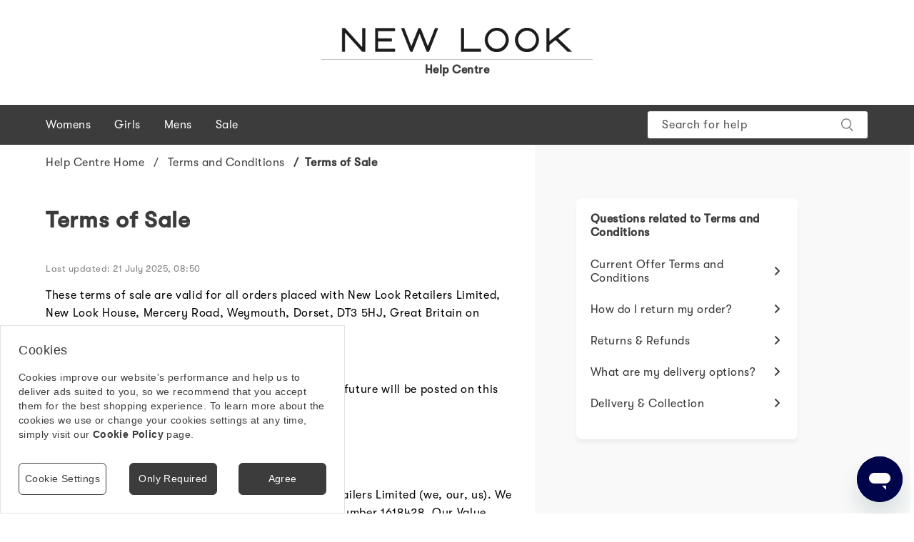

--- FILE ---
content_type: text/html; charset=utf-8
request_url: https://help-uk.newlook.com/hc/en-gb/articles/360015469971-Terms-of-Sale
body_size: 23588
content:
<!DOCTYPE html>
<html dir="ltr" lang="en-GB">
<head>
  <meta charset="utf-8" />
  <!-- v26860 -->


  <title>Terms of Sale &ndash; Help Centre Home</title>

  <meta name="csrf-param" content="authenticity_token">
<meta name="csrf-token" content="">

  <meta name="description" content="These terms of sale are valid for all orders placed with New Look Retailers Limited, New Look House, Mercery Road, Weymouth, Dorset, DT3..." /><meta property="og:image" content="https://help-uk.newlook.com/hc/theming_assets/01HZKXMV2942V9VZ8JMV3PNW1C" />
<meta property="og:type" content="website" />
<meta property="og:site_name" content="Help Centre Home" />
<meta property="og:title" content="Terms of Sale" />
<meta property="og:description" content="These terms of sale are valid for all orders placed with New Look Retailers Limited, New Look House, Mercery Road, Weymouth, Dorset, DT3 5HJ, Great Britain on www.newlook.com.
Changing our terms of..." />
<meta property="og:url" content="https://help-uk.newlook.com/hc/en-gb/articles/360015469971-Terms-of-Sale" />
<link rel="canonical" href="https://help-uk.newlook.com/hc/en-gb/articles/360015469971-Terms-of-Sale">
<link rel="alternate" hreflang="en-gb" href="https://help-uk.newlook.com/hc/en-gb/articles/360015469971-Terms-of-Sale">
<link rel="alternate" hreflang="x-default" href="https://help-uk.newlook.com/hc/en-gb/articles/360015469971-Terms-of-Sale">

  <link rel="stylesheet" href="//static.zdassets.com/hc/assets/application-f34d73e002337ab267a13449ad9d7955.css" media="all" id="stylesheet" />
    <!-- Entypo pictograms by Daniel Bruce — www.entypo.com -->
    <link rel="stylesheet" href="//static.zdassets.com/hc/assets/theming_v1_support-e05586b61178dcde2a13a3d323525a18.css" media="all" />
  <link rel="stylesheet" type="text/css" href="/hc/theming_assets/2394995/360001118192/style.css?digest=32983915197085">

  <link rel="icon" type="image/x-icon" href="/hc/theming_assets/01HZKXMV5ZX8HXBDMYZRGDX3QW">

    <script src="//static.zdassets.com/hc/assets/jquery-ed472032c65bb4295993684c673d706a.js"></script>
    

  <!-- Start of newlooksupport Zendesk Widget script -->
<script type="text/javascript">
window.zESettings = {
  webWidget: {
    chat: {
      suppress: false
    },
    helpCenter: {
      suppress: false
    }
  }
};
</script>
<!-- End of newlooksupport Zendesk Widget script -->

<meta content="width=device-width, initial-scale=1.0" name="viewport" />

<script src="https://cdnjs.cloudflare.com/ajax/libs/vue/2.5.17/vue.min.js"></script>
<script src="https://cdnjs.cloudflare.com/ajax/libs/underscore.js/1.9.1/underscore-min.js"></script>
<meta name="collectionanddelivery" content="/hc/theming_assets/01HZKXMGY1D8VYQT6D1EKKSDDB">
<meta name="orderingandpayment" content="/hc/theming_assets/01HZKXMDPJYV1RC1WJ292AGPCC">
<meta name="returnsandrefunds" content="/hc/theming_assets/01HZKXME9AFQZBTQPYPH21E1KZ">
<meta name="securityprivacylegalcookies" content="/hc/theming_assets/01HZKXMG0V23QVCCAZVBDKD776">
<meta name="sizeandwashcare" content="/hc/theming_assets/01HZKXMEF3FFKQEYPY8KZFR35D">
<meta name="stores" content="/hc/theming_assets/01HZKXMD9Q8VNS18QMCVZRXCBA">

<script>
  var categoriesImage = {
    "360000772111": "/hc/theming_assets/01HZKXMGY1D8VYQT6D1EKKSDDB",
    "360000773872": "/hc/theming_assets/01HZKXMDPJYV1RC1WJ292AGPCC",
    "360000773892": "/hc/theming_assets/01HZKXME9AFQZBTQPYPH21E1KZ",
    "360000773912": "/hc/theming_assets/01HZKXMG0V23QVCCAZVBDKD776",
    "360000772131": "/hc/theming_assets/01HZKXMEF3FFKQEYPY8KZFR35D",
    "360000913132": "/hc/theming_assets/01HZKXMD9Q8VNS18QMCVZRXCBA"
  }

  // Assets
  var assetsChevron = "/hc/theming_assets/01HZKXMEM9PYM9JSTCT7NPGH84";
  var assetsThumbsuppressed = "/hc/theming_assets/01HZKXMGQG87A00QSMB0Y447MQ";
  var assetsThumbsdownpressed = "/hc/theming_assets/01HZKXMGAT79RM08TQ8K8PA66B";
  var assetsThumbsdowndefault = "/hc/theming_assets/01HZKXMK0X2YDF5QJK27Q93YPH";
  var assetsThumbsupdefault = "/hc/theming_assets/01HZKXM9JSKB88ZZ06WQPEV99B";

  /***** Dynamic Content *****/
  // General
  var searchForHelp = "Search for help";
  var recentlyViewed = "Recently viewed";

  // Contact Page
  var supportedExtentions = "PDF, PNG, JPEG, GIF, TXT Supported";
  var sendEmail = "Send email";
  var dcContactUs = "Contact Us";
  
  //Search Result
  var searchResult = "Search results";
  //Article Page
  var questionRelatedTo = "Questions related to";
</script>

<!-- Redirect the customer to the submit a request page and display the message -->
<script>
  if(window.location.href.indexOf('return_to=%2Fhc%2Frequests') > -1) {
    window.location.href = 'requests/new?request-sent=true'
  }
</script>

<!-- Google Tag Manager -->
<script>(function(w,d,s,l,i){w[l]=w[l]||[];w[l].push({'gtm.start':
new Date().getTime(),event:'gtm.js'});var f=d.getElementsByTagName(s)[0],
j=d.createElement(s),dl=l!='dataLayer'?'&l='+l:'';j.async=true;j.src=
'https://www.googletagmanager.com/gtm.js?id='+i+dl;f.parentNode.insertBefore(j,f);
})(window,document,'script','dataLayer','GTM-TQR6N5K');</script>
<!-- End Google Tag Manager -->

  <script type="text/javascript" src="/hc/theming_assets/2394995/360001118192/script.js?digest=32983915197085"></script>
</head>
<body class="">
  
  
  

  <!-- Google Tag Manager (noscript) -->
<noscript><iframe src="https://www.googletagmanager.com/ns.html?id=GTM-TQR6N5K"
height="0" width="0" style="display:none;visibility:hidden"></iframe></noscript>
<!-- End Google Tag Manager (noscript) -->


<header class="header">
  <div class="logo">
    <a title="Home" href="/hc/en-gb">
      <img src="/hc/theming_assets/01HZKXMQ4B8WSVKZYF23D0MTBY" alt="Help Centre Home Help Centre home page" class="center">
      <p>Help Centre</p>
    </a>
  </div>
  <div class="nav-wrapper">
    <span class="icon-menu" tabindex="0" role="button" aria-controls="user-nav" aria-expanded="false" aria-label="Toggle navigation menu"></span>
    <div class="mobile-overlay"></div>
    <nav class="user-nav" id="user-nav">
      <a class="close-menu">Close<span>X</span></a>
      <a href="https://www.newlook.com/uk/womens?extcam=UK_SOC_CSTEAM_TM0124">Womens<img src="/hc/theming_assets/01HZKXMEM9PYM9JSTCT7NPGH84" class="chevron"></a>
      <a href="https://www.newlook.com/uk/kids?extcam=UK_SOC_CSTEAM_TM0129">Girls<img src="/hc/theming_assets/01HZKXMEM9PYM9JSTCT7NPGH84" class="chevron"></a>
      <a href="https://www.newlook.com/uk/mens?extcam=UK_SOC_CSTEAM_TM0130">Mens<img src="/hc/theming_assets/01HZKXMEM9PYM9JSTCT7NPGH84" class="chevron"></a>
      <a href="https://www.newlook.com/uk/sale?extcam=UK_SOC_CSTEAM_TM0131">Sale<img src="/hc/theming_assets/01HZKXMEM9PYM9JSTCT7NPGH84" class="chevron"></a>
    </nav>
  </div>
</header>


  <main role="main">
    <nav class="sub-nav">
  <div class="sub-nav-wrapper container">
    <div class="sub-nav-logo-title">
    <a href="https://www.newlook.com/uk/womens?extcam=UK_SOC_CSTEAM_TM0115">Womens</a>&emsp;&emsp;
    <a href="https://www.newlook.com/uk/kids?extcam=UK_SOC_CSTEAM_TM0116">Girls</a>&emsp;&emsp;
    <a href="https://www.newlook.com/uk/mens?extcam=UK_SOC_CSTEAM_TM0117">Mens</a>&emsp;&emsp;
    <a href="https://www.newlook.com/uk/sale?extcam=UK_SOC_CSTEAM_TM0126">Sale</a>
    </div>
    <form role="search" class="search" data-search="" action="/hc/en-gb/search" accept-charset="UTF-8" method="get"><input type="hidden" name="utf8" value="&#x2713;" autocomplete="off" /><input type="search" name="query" id="query" placeholder="Search" aria-label="Search" /></form>
  </div>
</nav>
<div class="container">
  <div class="article-container" id="article-container">
    <section class="content-left">
      <ol class="breadcrumbs">
  
    <li title="Help Centre Home">
      
        <a href="/hc/en-gb">Help Centre Home</a>
      
    </li>
  
    <li title="Terms &amp; Conditions, Privacy Notice and Complaints Policy">
      
        <a href="/hc/en-gb/categories/360000773912-Terms-Conditions-Privacy-Notice-and-Complaints-Policy">Terms &amp; Conditions, Privacy Notice and Complaints Policy</a>
      
    </li>
  
    <li title="Terms and Conditions ">
      
        <a href="/hc/en-gb/sections/360002142691-Terms-and-Conditions">Terms and Conditions </a>
      
    </li>
  
</ol>

      <header class="article-header">
        <h1 title="Terms of Sale" class="article-title">
          Terms of Sale
          
        </h1>
        
      </header>
		<div class="meta-group">
				<span style="font-size: small; color: #808080;">Last updated: <time datetime="2025-07-21T08:50:59Z" title="2025-07-21T08:50:59Z" data-datetime="calendar">21 July 2025 08:50</time></span>
					</div>
      <section class="article-info">
        <div class="article-content">
          <div class="article-body"><p><span class="wysiwyg-color-black">These terms of sale are valid for all orders placed with New Look Retailers Limited, New Look House, Mercery Road, Weymouth, Dorset, DT3 5HJ, Great Britain on <a href="http://www.newlook.com">www.newlook.com</a>.<strong><br></strong></span></p>
<p><span class="wysiwyg-color-black"><strong>Changing our terms of sale</strong></span></p>
<p><span class="wysiwyg-color-black">Any changes we may make to our Terms of Sale in the future will be posted on this page. </span></p>
<p> </p>
<p><span class="wysiwyg-color-black"><strong>Information about us<br></strong></span></p>
<p><span class="wysiwyg-color-black">www.newlook.com is a site operated by New Look Retailers Limited (we, our, us). We are registered in England and Wales under company number 1618428. Our Value Added Tax number is GB 429214460.</span></p>
<p> </p>
<p><span class="wysiwyg-color-black"><strong>Ordering<br></strong>After placing an order, you will receive an email from us acknowledging that we have safely received it. This does not mean that your order has been accepted. All orders are subject to acceptance by us, and we will send you a second email to confirm acceptance and dispatch of your order. The contract between us (‘contract’) will only be made when we send you this email to confirm acceptance and dispatch. Only those products listed in the email as being dispatched will be included in the contract.</span><br><br><span class="wysiwyg-color-black"><strong>Availability</strong></span><br><span class="wysiwyg-color-black">All products are subject to stock availability. We will inform you as soon as possible if all the products in your order are not available and we will cancel your order. If only some of the products in your order are available this will be explained in your dispatch email. If you pay by credit or debit card we will not charge you for products which are not available. If you pay using PayPal any payment made for products which are not available will be credited back to your PayPal account.</span></p>
<div><span class="wysiwyg-color-black"> </span></div>
<div>
<span class="wysiwyg-color-black">We may, from time to time and at our absolute discretion, limit purchases to no more than 10 (or any other quantity that we decide is appropriate) of any one item per transaction.</span><br><br><span class="wysiwyg-color-black"><strong>Ordering errors</strong></span><br><span class="wysiwyg-color-black">You are able to make changes to your order up to the point at which you click on the Place Order button in checkout. </span><br><br><span class="wysiwyg-color-black"><strong>Prices</strong></span><br><span class="wysiwyg-color-black">Please be aware that the prices displayed on our site include Value Added Tax where applicable but exclude delivery costs, which will be added to the total amount due. The applicable delivery costs will be clearly displayed during the checkout process.</span>
</div>
<div>
<br><span class="wysiwyg-color-black">Due to the large number of products on our site, it is always possible that some of the products listed on our site may be incorrectly priced, despite our best efforts. If we discover there is a pricing error, we will normally, at our discretion, either: (i) contact you and give you the option of reconfirming your order at the correct price or cancelling it; or (ii) reject your order and notify you of the rejection.</span><br><span class="wysiwyg-color-black"><strong><br>Payment</strong></span><br>
<div><span class="wysiwyg-color-black">We accept payment with the following credit or debit cards: Visa credit and debit cards, MasterCard credit and debit cards, American Express credit and Charge Cards, Switch/Maestro debit cards, Visa Electron cards. We also accept payment by New Look gift cards, New Look eGift cards, PayPal, Klarna Apple Pay &amp; Google Pay. Please note that if you wish to pay for your products using PayPal, and you do not already have an existing PayPal account, you will be required to set up a new account with PayPal directly. We also accept payment by Klarna’s “Pay Later in 30 days” and “Pay in 3 interest-free instalments” payment options. Further information and Klarna’s user terms you can find <a href="https://cdn.klarna.com/1.0/shared/content/legal/terms/0/en_gb/user">here</a>, and general information about Klarna can be found <a href="https://www.klarna.com/uk/">here</a>.</span></div>
<div><span class="wysiwyg-color-black"> </span></div>
<div><span class="wysiwyg-color-black">Presently, we do not accept cash, cheques or gift vouchers as payment online. By submitting an order to us through our site, you are confirming that the payment details provided on your order are valid and correct. All transactions will be in pounds sterling. Non-UK credit card providers and banks will determine the exchange rates to be applied and may add an additional processing or administration charge in relation to such payments which non-UK card holders will be liable to pay.</span></div>
<div><span class="wysiwyg-color-black"> </span></div>
<div><span class="wysiwyg-color-black">We will not charge your credit or debit card until we dispatch your order. Any order placed using PayPal, a New Look gift card or New Look eGift card will be charged at the time your order is submitted. If we reject or cancel your order for any reason this charge will be credited back to your PayPal account, New Look gift card or New Look eGift card (as applicable). Any order placed using Klarna’s “Pay Later in 30 days” or “Pay in 3 interest-free instalments” payment options  will be charged in accordance with Klarna’s user terms, which you can find <a href="https://cdn.klarna.com/1.0/shared/content/legal/terms/0/en_gb/user">here</a>.</span></div>
<div><span class="wysiwyg-color-black"> </span></div>
<div><span class="wysiwyg-color-black">Please note that items bought via PayPal can only be refunded to the linked bank card if they are returned to a store. Items returned by post will be refunded to your PayPal account. Please keep your New Look gift card / New Look eGift card safe. We will only refund to the same New Look gift card or New Look eGift card you used for payment.</span></div>
<div></div>
<div><span class="wysiwyg-color-black">Your billing address and delivery address need to be in the same country in order for your order to be successful. </span></div>
<div></div>
<div><span class="wysiwyg-color-black"><strong>Klarna<br></strong></span></div>
<div><span class="wysiwyg-color-black"><span style="color: #4d4d4d;">Please spend responsibly.</span><span style="color: #4d4d4d;"> New Look Retailers Limited acts as an introducer and not a lender of unregulated credit products provided by Klarna Bank AB (publ).</span><span style="color: #4d4d4d;"></span></span></div>
<div>
<p><span class="wysiwyg-color-black">Klarna is only available to permanent UK residents aged 18+, subject to status, terms and conditions apply. Payments will be made directly to Klarna and must be repaid in line with the relevant product terms.</span></p>
<p><span class="wysiwyg-color-black">Pay Later products (Pay in 3 instalments and Pay in 30 days) are not regulated credit agreements and Klarna is not subject to supervision by the Financial Conduct Authority when it offers these products.</span></p>
<p><span class="wysiwyg-color-black">Before you can use a Pay Later product, Klarna will perform a soft credit check - this initial search will not affect your credit rating and the check is not visible to other lenders.</span></p>
<p><span class="wysiwyg-color-black">Borrowing beyond your means could seriously affect your financial status, ensure you can afford to make your repayments on time by their due date.</span></p>
<p><span class="wysiwyg-color-black">Check out <a href="www.klarna.com" target="_blank" rel="noopener">klarna.com</a> to find out more. </span></p>
<p> </p>
</div>
<div>
<p><span class="wysiwyg-color-black"><u><strong>Delivery Pass T&amp;Cs </strong></u></span></p>
<p><span class="wysiwyg-color-black">1. The New Look Delivery Pass costs £19.99 and is valid for a period of 12 months.</span></p>
<p><span class="wysiwyg-color-black">2. The Delivery Pass is only available to those currently residing in the UK and for deliveries and collections to a UK address.</span></p>
<p><span class="wysiwyg-color-black">3. Once you subscribe to the Delivery Pass you are free to use our Next Day UK, Standard, BFPO and Channel Islands delivery options available on our website, including click and collect, at no extra cost. Evening Deliveries and Same Day Deliveries are not included in the Delivery Pass.</span></p>
<p><span class="wysiwyg-color-black">4. The Delivery Pass is not available for orders placed in store and can only be used for orders placed on newlook.com.</span></p>
<p><span class="wysiwyg-color-black">5. In order to subscribe to the Delivery Pass you must have a valid New Look account and be logged in to create the subscription.</span></p>
<p><span class="wysiwyg-color-black">6. You can order using the Delivery Pass as often as you like and there is no minimum spend.</span></p>
<p><span class="wysiwyg-color-black">7. To purchase the Delivery Pass just add it to your bag while placing an order online. Any items bought at the same time as the subscription will be sent to you using the Delivery Pass. Both the items and the subscription to the delivery service will be charged on the same order.</span></p>
<p><span class="wysiwyg-color-black">8. The Delivery Pass, and any other additional items purchased at the same time, cannot be bought in conjunction with any other offer or discount.</span></p>
<p><span class="wysiwyg-color-black">9. The Delivery Pass will not automatically renew. </span></p>
<p><span class="wysiwyg-color-black">10. Provided you have not made any additional purchases using the Delivery Pass you are entitled, under the Consumer Contracts (Information, Cancellation and Additional Charges) Regulations 2013, to cancel your subscription up to 14 days after your first payment is taken or after your subscription is renewed. To cancel your subscription using this right please contact our Customer Service team.</span></p>
<p><span class="wysiwyg-color-black">11. Once your second order has been shipped to you using the Delivery Pass you cannot cancel your subscription.</span></p>
<p><span class="wysiwyg-color-black">12. We reserve the right to amend these terms and conditions at our discretion. New Look will notify you in the event that there are any significant changes to these terms and conditions. All other New Look terms and conditions still apply.</span></p>
<p><span class="wysiwyg-color-black">13. To ensure your order arrives when you expect, we may make changes to delivery options during busy periods. The options that are available will be made clear during checkout.</span></p>
<p><span class="wysiwyg-color-black">14. The Delivery Pass can only be used for personal use and should not be used for any business purposes.</span></p>
<p><span class="wysiwyg-color-black">15. A full list of our delivery and collection options can be viewed <a href="http://www.newlook.com/uk/help/delivery">here</a>, along with the delivery timescales.</span></p>
<p><span class="wysiwyg-color-black">16. We will always aim to get your order to you in line with the promised delivery timescales. However in times of high demand we reserve the right to change your delivery to a different option. We’ll let you know if we do this.</span></p>
<p><span class="wysiwyg-color-black">17. At times of high demand, we reserve the right to make temporary changes to our usual Delivery Pass service. We will ensure the Delivery Pass returns to normal as quickly as possible.</span></p>
<p><span class="wysiwyg-color-black">18. We reserve the right to terminate your Delivery Pass subscription at any time. We will offer refunds at our discretion but no refund will be given to any customer who has breached these terms and conditions or has taken part in illegal or fraudulent activity relating to the Delivery Pass service.</span></p>
<p><span class="wysiwyg-color-black">New Look Retailers Limited, Mercery Road, Weymouth, Dorset, DT3 5HJ, UK. Registered number 1618428.</span></p>
<p> </p>
<p><span class="wysiwyg-color-black"><strong>What is a percentage or money off discount?</strong></span></p>
<p><span class="wysiwyg-color-black">The discount entitles you to a saving of the amount &amp; currency/percentage stated in the promotion, for the dates specified. Unless stated otherwise, the discount is available on purchases of full price items only (offer excludes permanently reduced/sale items and concession items), and when spent in a single transaction.</span></p>
<p><span class="wysiwyg-color-black">The discount is valid in any participating New Look store and online (where applicable), for the dates specified in the promotion.</span></p>
<p><span class="wysiwyg-color-black">The discount cannot be used in conjunction with any press, magazine, discount (including student discount and New Look staff discount card), or any other promotion (including other New Look promotions). </span></p>
<p><span class="wysiwyg-color-black">The discount cannot be used to purchase New Look Gift Vouchers, Gift Cards or eGift Cards, E-top up vouchers or used towards payment of any outstanding balance on a New Look Store Card.</span></p>
<p><span class="wysiwyg-color-black">No cash or any other alternative will be given.</span></p>
<p><span class="wysiwyg-color-black">Any physical discount vouchers must be handed to a member of staff at time of purchase. Photocopied, damaged, defaced or expired vouchers will not be accepted.</span></p>
<p><span class="wysiwyg-color-black">The return value of the item(s) purchased using the discount shall be the applicable return value under New Look's return policy less the discount obtained.</span></p>
<p><span class="wysiwyg-color-black">This offer may be amended or withdrawn at any time at the Promoter's discretion.</span></p>
<p><span class="wysiwyg-color-black">Your statutory rights as a consumer are not affected.</span></p>
<p><span class="wysiwyg-color-black"><strong>Can I get money off when I spend a certain amount?</strong></span></p>
<p><span class="wysiwyg-color-black">The offer entitles you to a saving of the amount &amp; currency stated in the promotion when you spend (at least) the minimum amount required on qualifying items in a single transaction at New Look, during the dates specified.</span></p>
<p><span class="wysiwyg-color-black">Unless stated otherwise, the offer is available on purchases of full price and promotional items only (offer excludes permanently reduced/sale items and brand/concession items).</span></p>
<p><span class="wysiwyg-color-black">The discount is valid in any participating New Look store and online (where applicable), for the dates specified in the promotion/on the voucher.</span></p>
<p><span class="wysiwyg-color-black">The discount cannot be used in conjunction with any press, magazine, discount (including student discount and New Look staff discount card), or any other promotion (including other New Look promotions).</span></p>
<p><span class="wysiwyg-color-black">The discount cannot be used to purchase New Look Gift Vouchers, Gift Cards or eGift Cards, E-top up vouchers or used towards payment of any outstanding balance on a New Look Store Card.</span></p>
<p><span class="wysiwyg-color-black">No cash or any other alternative will be given and the discount can only be redeemed once.</span></p>
<p><span class="wysiwyg-color-black">Any physical discount vouchers must be handed to a member of staff at time of purchase. Photocopied, damaged, defaced or expired vouchers will not be accepted.</span></p>
<p><span class="wysiwyg-color-black">The return value of the item(s) purchased using the discount shall be the applicable return value under New Look's return policy less the discount obtained.</span></p>
<p><span class="wysiwyg-color-black">This offer may be amended or withdrawn at any time at the Promoter's discretion.</span></p>
<p><span class="wysiwyg-color-black">Your statutory rights as a consumer are not affected.</span></p>
<p><span class="wysiwyg-color-black"><strong>What is a BOGOF (or buy 2 and get the 3rd free/buy one get one half price/at a reduced price)?</strong></span></p>
<p><span class="wysiwyg-color-black">The offer entitles you to buy one get one free, or get the (lowest priced) item stated in the promotion for free/the reduced price when you buy (at least) the minimum number of qualifying items in a single transaction at New Look, during the dates specified. Unless stated otherwise, the discount is available on purchases of full price and promotional items only (offer excludes permanently reduced/sale items and brand/concession items).</span></p>
<p><span class="wysiwyg-color-black">The offer is valid in any participating New Look store and online (where applicable), for the dates specified in the promotion.</span></p>
<p><span class="wysiwyg-color-black">The discount is applied proportionately across all applicable items in the promotion. I.e for BOGOHP, the 50% reduction from one item will be split proportionately over both items. If one item is returned you will only receive the proportionate applicable refund.</span></p>
<p><span class="wysiwyg-color-black">The offer cannot be used in conjunction with any press, magazine, discount (including student discount and New Look staff discount card), or any other promotion (including other New Look promotions).</span></p>
<p><span class="wysiwyg-color-black">The offer cannot be used to purchase New Look Gift Vouchers, Gift Cards or eGift Cards, E-top up vouchers or used towards payment of any outstanding balance on a New Look Store Card.</span></p>
<p><span class="wysiwyg-color-black">No cash or any other alternative will be given.</span></p>
<p><span class="wysiwyg-color-black">Full and partial refunds can be obtained under this promotion by returning the qualifying items, together with the free item and your proof of purchase. We cannot process refunds without these. The free item cannot be refunded for money or credit, and can only be exchanged if faulty. Exchange must be for another similar item of equal value or less.</span></p>
<p><span class="wysiwyg-color-black">This offer may be amended or withdrawn at any time at the Promoter's discretion.</span></p>
<p><span class="wysiwyg-color-black">Your statutory rights as a consumer are not affected.</span></p>
<p><span class="wysiwyg-color-black"><strong>What are multi-buy promotions?</strong></span></p>
<p><span class="wysiwyg-color-black">Multi-buy promotions apply to those items specifically listed, which are subject to change and availability. Prices exclude postage and packing. If you do not purchase enough items to qualify for the discount; the items will be charged at their normal price (for example, if the multi-buy promotion is 'buy 3 x £5 t-shirts for £12' and you purchase 2 t-shirts you will be charged £10).</span></p>
<p><span class="wysiwyg-color-black">Unless stated otherwise, the return value of the item(s) purchased under this promotion shall be the applicable return value under New Look's return policy less the percentage discount obtained.</span></p>
<p><span class="wysiwyg-color-black">Proof of purchase is required.</span></p>
<p><span class="wysiwyg-color-black">Your statutory rights as a consumer are not affected. Registered number 1618428.</span></p>
</div>
<h1 id="01H81KE6FTVDP7XCNBAGFZH2HS"><span class="wysiwyg-color-black">General Terms &amp; Conditions - Gift Cards</span></h1>
</div>
<p><span class="wysiwyg-color-black"><strong>THESE TERMS ARE BINDING</strong>: Please read these Terms carefully and make sure that you understand them before using the Website including to use any Services and/or order any Products. If you do not understand any of these Terms you can ask us to explain them further using the email address given below. Your use of the Website indicates your unconditional agreement that you accept and agree to be bound by the Terms in effect at the time of usage. We may alter all or any part of these Terms (including the Products and Services which are available from the Website) at any time. If you register with the Website we will notify you by email if these Terms change. If you do not register with the Website you will need to check the 'last updated' information at the top of these Terms to confirm if they have changed since you last read them. If you do not accept the Terms, you should not use the Website. You should review these Terms regularly as your continued use of the Website means you accept the Terms as modified. Please understand that if you refuse to accept the Terms, you will not be able to order any Products from the Website.</span></p>
<p><span class="wysiwyg-color-black">You should print a copy of these Terms for future reference.</span></p>
<p><span class="wysiwyg-color-black"><strong>Gift cards and eGift cards - General</strong></span></p>
<ol>
<li><span class="wysiwyg-color-black">Sales of New Look gift cards and e-gift cards are made, managed and fulfilled by Voucher Express - a trading name of Hemingways Marketing Services Ltd, Metcalfe House, 23H Kirkgate, Ripon. HG4 1PB, established 1947 and registered in England 453174. VAT Reg No: 169725424. Voucher Express is the seller of the gift cards.</span></li>
<li><span class="wysiwyg-color-black">New Look gift cards and e-gift cards supplied by this website can be purchased in £ sterling.</span></li>
<li><span class="wysiwyg-color-black">£ sterling gift cards and e-gift cards can be used as full or part payment for any products purchased in New Look UK stores or <a href="http://www.newlook.com">www.newlook.com</a>.</span></li>
<li><span class="wysiwyg-color-black">Gift cards ordered through this site will be sent by Voucher Express to the delivery address stated on each individual order. Deliveries will be made using Royal Mail services. Orders with a combined value of £50 or less will be sent by 1st class post. All other orders will be sent by either Recorded Delivery or Special Delivery and will require a signature on arrival.</span></li>
<li><span class="wysiwyg-color-black">Gift cards will normally be dispatched by Voucher Express within two working days unless a specified later delivery date is requested. Where possible we will try to meet all delivery requirements but neither Voucher Express nor New Look shall be liable for any loss incurred either directly or indirectly by failure to meet the delivery date and time indicated at the time of order being placed. ‘Loss’ in this instance includes loss of profit, costs, damages, charges or other expenses.</span></li>
<li><span class="wysiwyg-color-black">Risk will pass to the customer upon delivery and title will pass upon receipt of payments in full. Neither Voucher Express nor New Look can be held responsible for lost, stolen or damaged gift cards following delivery to the recipient. Gift cards will NOT be replaced or refunded if lost, stolen or damaged. Neither Voucher Express nor New Look are responsible for funds on the card used without your knowledge.</span></li>
<li><span class="wysiwyg-color-black">New Look gift cards and e-gift cards cannot be exchanged for cash and cash refunds will not be available for products purchased with this card. Voucher Express is not directly linked to New Look and can take no responsibility for products and services offered by WHSmith. For the same reason, New Look shall not be responsible for services offered by Voucher Express and its associated companies, including without limitation the collection and management of your credit card data and personal information which is collected, processed and managed by Voucher Express.</span></li>
<li><span class="wysiwyg-color-black">Gift card quantities should be checked immediately upon receipt. Any discrepancies must be notified immediately. Voucher Express cannot be held responsible for shortage or loss of any gift cards not notified to us within three days of delivery.</span></li>
<li><span class="wysiwyg-color-black">Cleared payment is required prior to the dispatch of orders. Payment is taken automatically at the time of purchase by Voucher Express. Your credit/debit card statement will read 'Voucher Express'. We reserve the right to decline any order without providing explanation. New Look will not be given access to your credit/debit card details.</span></li>
<li><span class="wysiwyg-color-black">Gift cards which are defaced, altered or cancelled will not be accepted in New Look stores.</span></li>
<li><span class="wysiwyg-color-black">The re-sale of gift cards and e-gift cards sold via this website is strictly prohibited.</span></li>
<li><span class="wysiwyg-color-black">Your use of this website is governed by these Terms and Conditions and construed and enforced in accordance with the law of England and Wales. Disputes arising from your use of this website and the services we provide are subject to the non-exclusive jurisdiction of the English courts.</span></li>
<li><span class="wysiwyg-color-black">Force Majeure: Voucher Express cannot be held responsible for failure to meet its service obligations when any failure is brought about due to some cause totally beyond its reasonable control. Examples of this might include: acts of God, trade disputes; governmental intervention, fire, flood, and disruption to computer and IT infrastructure.</span></li>
<li><span class="wysiwyg-color-black">Breach of these conditions will entitle Voucher Express to seek the appropriate legal remedy available for injunction, damages or otherwise.</span></li>
</ol>
<p><span class="wysiwyg-color-black">GIFT CARD PERSONALISATION: TERMS AND CONDITIONS</span></p>
<ol>
<li><span class="wysiwyg-color-black">In brief - We’re happy for company logos, brand names and other registered trademarks or devices to be used in your personalisation, so long as you have full rights and authority to use such brands and logos. If you don’t, or you’re not sure, please don’t use them.</span></li>
<li><span class="wysiwyg-color-black">Think first – if you think the image or words you use could cause offence or upset to others then don’t use them. We’re not super-prudes but there are some absolute no-go areas which are listed below.</span></li>
</ol>
<p><span class="wysiwyg-color-black">Not for resale - Being able to personalise your New Look Gift Card makes for a great personal gift, but we can’t allow use for intended resale purposes.</span><br><br><span class="wysiwyg-color-black">The terms and conditions set out above and below apply to the use of the New Look Gift Card personalised service. By accessing and browsing this site and/or placing an order you agree to be bound by, and accept without any limitation or qualification, these terms and conditions. If you do not agree to be bound by these terms and conditions, do not use or access this site.</span><br><br><span class="wysiwyg-color-black">New Look reserves the right to make changes to this site and to these terms and conditions at any time without prior notice. You should review these terms and conditions each time you access this website.</span><br><br><span class="wysiwyg-color-black">Before you place an order, if you are unsure about any aspect of our terms and conditions, please call our help desk on 0371 2000434. Our help desk is open Monday to Friday 9am to 5pm and Saturday 9.00 – 12.30pm.</span><br><br><span class="wysiwyg-color-black">Using the personalised New Look Gift Card site - things you must remember:</span><br><br><span class="wysiwyg-color-black">We want everyone to enjoy using the New Look Gift Card personalised service but there are certain rules and restrictions governing its use.</span></p>
<ol>
<li><span class="wysiwyg-color-black">You must have permission to use the images (photographs) that you upload to the service. You are responsible for all content you upload and we shall not have any liability.</span></li>
<li><span class="wysiwyg-color-black">You will not upload an offensive, profane or pornographic image to this service.</span></li>
<li><span class="wysiwyg-color-black">Your personalised message or image must not be offensive, profane or be intended to threaten, cause offence, annoyance, embarrassment or distress to any person.</span></li>
<li><span class="wysiwyg-color-black">We reserve the right to reject orders that in our absolute discretion are offensive, indecent, pornographic, promote discrimination based on race, sex, nationality, disability, sexual orientation or age or that in our opinion might incite hatred or violence.</span></li>
<li><span class="wysiwyg-color-black">User uploaded content will not give the impression that it is endorsed by or otherwise emanates from New Look.</span></li>
</ol>
<p> </p>
<h1 id="01H81KE6FWWY4K7PR0FZP9JMXT"><span class="wysiwyg-color-black">General Terms and Conditions - Other</span></h1>
<p><span class="wysiwyg-color-black"><strong>WEEE compliance</strong></span></p>
<p><span class="wysiwyg-color-black">The UK’s Waste Electrical and Electronic Equipment (WEEE) Regulations allows you to recycle your old electrical products, free of charge.</span></p>
<p><span class="wysiwyg-color-black">In the UK, Government estimates show that we throw away over two million tonnes of electrical waste each year, mostly into landfill. Much of this waste can be recycled, and the resources recovered to make new consumer goods. The WEEE regulations aim to reduce the quantity of electrical and electronic items disposed of in this way, and will encourage everyone to play a part in protecting our environment for future generations.</span></p>
<p><span class="wysiwyg-color-black">New Look have contributed toward the development of recycling collection points (known as ‘Designated Collection Facilities) throughout the UK through our membership of the Distribution Take Back Scheme (DTS).</span></p>
<p><span class="wysiwyg-color-black">To remind you to recycle, all new electrical products are marked with a crossed out wheeled bin symbol.</span></p>
<p><span class="wysiwyg-color-black">Read our guide to recycling electrical and electronic products <a href="https://help-uk.newlook.com/hc/en-gb/articles/360009657458-Waste-Electrical-and-Electronic-Equipment-WEEE-Regulations" target="_self"><u>here</u></a>.</span></p>
<p><span class="wysiwyg-color-black"><strong>Your information</strong></span></p>
<p><span class="wysiwyg-color-black">We will process personal information about you in accordance with our <a href="http://www.newlook.com/uk/help/privacy-policy/security">Privacy Policy</a>.</span></p>
<p><span class="wysiwyg-color-black"><strong>Product colours</strong></span></p>
<p><span class="wysiwyg-color-black">We make every effort to display as accurately as possible the colours of the products that appear on our site. However, as the actual colours you see will depend on your monitor, we cannot guarantee that your monitor's display of any colour will accurately reflect the colour of the product on delivery. </span></p>
<p><span class="wysiwyg-color-black">This does not affect your statutory rights.</span></p>
<p><span class="wysiwyg-color-black"><strong>Events outside our control</strong></span></p>
<p><span class="wysiwyg-color-black">We will not be liable or responsible for any failure to perform, or delay in performance of, any of our obligations under a Contract that is caused by events outside our reasonable control including Acts of God, fire, flood, severe weather, explosion, war, act of terrorism, industrial dispute (whether or not involving New Look. employees), or acts of local or central Government or other competent authorities. This does not affect your statutory rights.</span></p>
<p><span class="wysiwyg-color-black"><strong>Entire agreement</strong></span></p>
<p><span class="wysiwyg-color-black">These terms and conditions and other notices elsewhere on our website contain the whole agreement between us and you relating to the supply of products. No other terms or conditions will form part of the Contract, unless agreed by us in writing and signed by an authorised New Look employee.</span></p>
<p><span class="wysiwyg-color-black"><strong>Our right to vary these Terms and Conditions</strong></span></p>
<p><span class="wysiwyg-color-black">We have the right to revise and amend these terms and conditions from time to time. You will be subject to the terms and conditions in force at the time that you order products from us.<strong><br></strong></span></p>
<p><span class="wysiwyg-color-black"><strong>Law and Jurisdiction</strong></span></p>
<p><span class="wysiwyg-color-black">This website, any content contained herein and any contract brought into being as a result of use of this website are governed by and construed in accordance with English Law. The parties to any such contract agree to submit to the exclusive jurisdiction of the courts of England and Wales. All contracts are concluded in English and no public filing requirements apply. These terms and conditions do not affect your legal statutory rights.</span></p>
<p><span class="wysiwyg-color-black"><strong>Changes to our Terms of Sale</strong></span></p>
<p><span class="wysiwyg-color-black">Any changes we may make to our Terms of Sale in the future will be posted on this page. </span></p>
<p><span class="wysiwyg-color-black"><strong>Contact us</strong></span></p>
<p><span class="wysiwyg-color-black">If you have any questions please <a href="http://www.newlook.com/uk/help/contact-us">contact us</a>.</span></p>
<p><span class="wysiwyg-color-black">Privacy of Children on Our Website</span></p>
<p><span class="wysiwyg-color-black">Our site is not intended for use by children under the age of 18, and we will not knowingly collect any information from any person below the age of 18.</span></p>
<p><span class="wysiwyg-color-black">In order to contract with New Look you must be over 18 years of age and possess a valid credit or debit card issued by a bank acceptable to us. New Look retains the right to refuse any request made by you. If your order is accepted we will inform you by email and we will confirm the identity of the party which you have contracted with. This will usually be New Look or may in some cases be a third party. Where a contract is made with a third party New Look is not acting as either agent or principal and the contract is made between yourself and that third party and will be subject to the terms of sale which they supply you. When placing an order you undertake that all details you provide to us are true and accurate, that you are an authorised user of the credit or debit card used to place your order and that there are sufficient funds to cover the cost of the goods. The cost of foreign products and services may fluctuate. All prices advertised are subject to such changes.</span></p>
<p><span class="wysiwyg-color-black"><strong>Delivery, Collection, and Returns</strong></span></p>
<p><span class="wysiwyg-color-black"><strong>Delivery</strong></span></p>
<p><span class="wysiwyg-color-black">Although we can deliver to the Scottish Highlands &amp; Islands, Northern Ireland, Isle of Man, Isles of Scilly and British Forces Post Office (BFPO) addresses, delivery to these locations may take a little longer. </span></p>
<p><span class="wysiwyg-color-black">When you have chosen the products you want to buy from us, the delivery address will default automatically to the billing address you have entered for your payment card. If you want us to deliver your order to a different address, you can choose this option as you go through the checkout process.</span></p>
<p><span class="wysiwyg-color-black">To ensure your order arrives when you expect, we may make changes to delivery options during Sales, or busy periods. The options that are available will be made clear during checkout.</span></p>
<div class="table-wrapper">
<div class="table-wrapper">
<p><span class="wysiwyg-color-black">Due to customs, legal, regulatory and certain practical restrictions applicable to orders placed for worldwide deliveries, some of our products may not be available for delivery to certain destinations. We reserve the right to define what can and cannot be delivered to destinations. Please note that many countries have import restrictions on certain products or materials. The products you order for delivery to worldwide destinations may be subject to duties or taxes upon importation. These duties or taxes are levied once the product reaches the country of destination. You are responsible for determining whether there is any restriction on delivery of our products to your selected destination. You are also responsible for any duties, taxes or additional costs levied on your product at the time of importation, and for paying those costs. We recommend you contact your local customs authority or post office (where applicable) to learn more about customs restrictions and possible costs prior to placing an order.</span></p>
<p><br><span class="wysiwyg-color-black"><strong>DELIVERY - MORE INFO</strong></span></p>
</div>
<div class="table-wrapper">
<p><span class="wysiwyg-color-black">All UK deliveries are fully tracked.</span></p>
<p><span class="wysiwyg-color-black"><strong>Next Day UK</strong></span></p>
<p><span class="wysiwyg-color-black">Email will be sent the day before delivery</span></p>
<p><span class="wysiwyg-color-black">Tracking and order updates available </span></p>
<p><span class="wysiwyg-color-black">Option to change delivery if required </span></p>
<p><span class="wysiwyg-color-black">During busy periods deliveries may be made up to 9pm</span></p>
<p><span class="wysiwyg-color-black"><strong>Standard</strong></span></p>
<p><span class="wysiwyg-color-black">Delivery dates will be shown at checkout </span></p>
<p><span class="wysiwyg-color-black">Email will be sent confirming delivery date*</span></p>
<p><span class="wysiwyg-color-black"><strong>BFPO</strong></span></p>
<p><span class="wysiwyg-color-black">Delivery dates will be shown at checkout </span></p>
<p><span class="wysiwyg-color-black">Email will be sent confirming delivery date*</span></p>
<p><span class="wysiwyg-color-black"><strong>Channel Islands</strong></span></p>
<p><span class="wysiwyg-color-black">Delivery dates will be shown at checkout </span></p>
<p><span class="wysiwyg-color-black">Email will be sent confirming delivery date*</span></p>
<p><span class="wysiwyg-color-black"><strong>Sale &amp; Busy Periods</strong></span></p>
<p><span class="wysiwyg-color-black">To ensure your order arrives when you expect, we may make changes to delivery options during busy periods. The options that are available will be made clear during checkout.</span></p>
<p><span class="wysiwyg-color-black"><strong>Collection</strong></span></p>
<p><span class="wysiwyg-color-black"><strong>Standard Click &amp; Collect - New Look Stores</strong></span></p>
<p><span class="wysiwyg-color-black">Delivery dates will be shown at checkout for each store. </span></p>
<p><span class="wysiwyg-color-black">Delivery dates will be show at checkout for participating stores</span></p>
<h1 id="01H81KE6FX81SMZM78S55VZH21"><span class="wysiwyg-color-black">Returns</span></h1>
<p><span class="wysiwyg-color-black">The fastest way to get a refund is to pop into store with your items.</span></p>
<p><span class="wysiwyg-color-black">You can return your item within <strong>28 days</strong>, including items purchased with promotional discounts. (Your 28 days start from the date on your receipt, or from the date when you received/collected any items you bought online).</span></p>
<p><span class="wysiwyg-color-black"><strong>Returning Online Sale Items</strong></span><br><span class="wysiwyg-color-black">Notify us within 14 days of receiving your order, you then have another 14 days to return the items to us. </span><br><span class="wysiwyg-color-black">Log into our <strong>returns portal</strong> to start your return. You’ll find the link in our <strong>Help Centre <span class="wysiwyg-underline"><a href="/hc/en-gb/articles/360015244452" target="_blank" rel="noopener noreferrer">here</a></span></strong>, on the <strong>returns note</strong>, or by scanning the <strong>QR code</strong> on your delivery bag.</span><br><span class="wysiwyg-color-black"><strong>Please note: In-store sale</strong> items can be exchanged only, within 14 days of receipt, at any New Look store.</span></p>
<p><span class="wysiwyg-color-black">Please read our <span class="wysiwyg-underline"><strong><a style="background-color: #ffffff;" href="/hc/en-gb/articles/360015244592" target="_blank" rel="noopener">Returns Policy for more info</a></strong></span>. </span></p>
<p><span class="wysiwyg-color-black"><strong>Please note:</strong> If your order was placed in store (your order number will begin with HS), you must return your item(s) to store to be processed through the till as our warehouse is unable to process this refund for you. You do not need a QR code to do this. </span><br><br><span class="wysiwyg-color-black">If you are returning to one of our <strong>Northern Ireland</strong>,<strong> Isle of Man</strong> or <strong>Channel Island</strong> stores, your refund will be processed through the till and so you will not need a QR code. </span></p>
<div class="dropOffContainer"></div>
<p><br><span class="wysiwyg-color-black"><strong>Legal Right to cancel<br></strong></span><br><span class="wysiwyg-color-black">If you are a consumer you have the legal right to cancel. A consumer is any natural person who carries out transactions not for commercial or self-employment purposes. </span><br><br><span class="wysiwyg-color-black">See more on this <a href="https://help-uk.newlook.com/hc/en-gb/articles/360018710532-What-are-my-cancellation-rights-" target="_self"><strong><span class="wysiwyg-underline">here</span></strong></a>.</span></p>
<p><span class="wysiwyg-color-black"><strong>Instructions on your right to cancel<br></strong></span><br><span class="wysiwyg-color-black">You have the legal right to cancel your order within fourteen days, without giving a reason. </span><br><br><span class="wysiwyg-color-black">This cancellation period of fourteen days starts with the day you or a person of your choice, who is not the deliverer, have/ has received the goods.</span><br><br><span class="wysiwyg-color-black">In order to apply your legal right to cancel you need to contact us with a clear statement and let us know about your decision to cancel this contract. </span></p>
<p> </p>
<p><span class="wysiwyg-color-black"><span style="font-weight: bolder;">How do I notify you of my intent to cancel?<br><br></span><span style="font-weight: bolder;"></span></span></p>
<p><span class="wysiwyg-color-black">The easiest way to let us know of your intent to cancel is by creating a returns label or QR code via our <a href="https://newlook.returns.international/" target="_blank" rel="noopener noreferrer"><strong>Returns Portal</strong></a>.</span></p>
<p><span class="wysiwyg-color-black">You can also cancel via the 'Contact us' page <a href="https://help-uk.newlook.com/hc/en-gb/requests/new"><strong>here.</strong></a> The best way to do this is to go to the "Email us" box and choose 'I have a question about my order' as the email subject. Complete all the details and please enter “Cancelling Order” in the 'Subject' box. Please give details of why you would like to cancel your order with New Look.</span></p>
<p><br><span class="wysiwyg-color-black"><strong>Consequences of the cancellation</strong></span><br><br><span class="wysiwyg-color-black">If you have cancelled this contract, we are obliged to refund your payment, including delivery costs, within fourteen days starting with the day we received your cancellation notice (with the exception of additional costs, as a result of your decision to choose a different delivery option other than the cheapest standard delivery offered by us). In order to refund your money, we will use the same transaction that you chose in order to pay, unless we specifically agreed on an alternative refund method. We won’t charge an extra fee for the return of goods to store, but a postal return to our warehouse may be subject to an additional fee. We can deny the refund until we have either received the products or proof that you have sent them, depending on the earlier point of time.</span><br><br><span class="wysiwyg-color-black"><strong>Cancellation right exceptions<br></strong></span><br><span class="wysiwyg-color-black">Your right to cancel does not include the delivery of sealed goods, which on the grounds relating to protection of health, are not suitable for being returned when they have been opened by the consumer. These include for example piercings, beach wear, hair extensions, beauty products, hygiene products and parfums. </span><br><br><span class="wysiwyg-color-black"><strong>New Looks returns policy<br></strong></span><br><span class="wysiwyg-color-black">We hope you will be delighted with everything you have bought from us, but if you are unhappy with your products for any reason, you can return them to us in accordance with this Returns Policy within 28 days. These 28 days are regardless of your legal right to cancel within fourteen days. New Look shops worldwide are not able to refund or exchange products. Customers can return their products by post only.</span></p>
<p><span class="wysiwyg-color-black">You will be responsible for the cost of returning the products to us by post. We recommend that you use a postal service that insures you for the value of the products you are returning and you should keep proof of postage. We will refund the full price you paid for the products, using the same method you used to pay for them. No exchanges can be made through our warehouse (this is because we cannot guarantee stock levels due to expected high turnover of styles).</span></p>
<p><span class="wysiwyg-color-black">Please note: We are unable to accept any items that have been returned outside of the time period above, or that are worn or in an unsellable condition. For a full list of refund exceptions, click <span class="wysiwyg-underline"><strong style="color: #000000;"><strong><a href="https://help-uk.newlook.com/hc/en-gb/articles/360018817772-What-are-the-refund-exceptions-for-purchases-">here</a></strong></strong><a href="https://help-uk.newlook.com/hc/en-gb/articles/360018817772-What-are-the-refund-exceptions-for-purchases-">.</a></span></span><br><br><span class="wysiwyg-color-black"><strong>Reasonable care<br></strong></span><br><span class="wysiwyg-color-black">If you want to return or exchange your products, you must take reasonable care of them and they should be returned to us in their original condition, which means that:</span></p>
<ul>
<li><span class="wysiwyg-color-black">You can open the packaging to look at and try on the products as you would in our stores.</span></li>
<li><span class="wysiwyg-color-black">You must not try on the products wearing strong perfume/aftershave or a deodorant which may leave scent or marks on the products.</span></li>
<li><span class="wysiwyg-color-black">Shoes shouldn’t be worn outside and no scuffing should appear on the sole.</span></li>
<li><span class="wysiwyg-color-black">Hygiene strips must not be removed from any products (for example, swimwear).</span></li>
<li><span class="wysiwyg-color-black">Tags should not be removed from products.</span></li>
<li><span class="wysiwyg-color-black">The original packaging should be retained and returned.</span></li>
</ul>
<p><span class="wysiwyg-color-black">If you fail to take reasonable care of the products before returning them to us, you may have to compensate us. For hygiene reasons we cannot offer refunds on pierced jewellery, cosmetics, face coverings, swimwear where the seal/hygiene sticker has been removed or underwear/briefs if removed from their original packaging. We also cannot offer exchange or refunds on fragrances if the original packaging has been removed. This does not affect your statutory rights.</span><br><br><span class="wysiwyg-color-black"><strong>Risk and title<br></strong></span><br><span class="wysiwyg-color-black">The products will be at your risk at the time that they enter into your possession or a person identified by you that is authorised to take possession of the products. Ownership of the products will only pass to you at the time of delivery or (if later) when we receive full payment of all sums due in respect of the products, including delivery charges.</span><br><br><span class="wysiwyg-color-black"><strong>Warranty<br></strong></span><br><span class="wysiwyg-color-black">We will take responsibility for defects in the goods as per statutory provision, in particular §§ 434 ff. BGB. </span><br><br><span class="wysiwyg-color-black"><strong>Liability</strong></span><br><br><span class="wysiwyg-color-black">Our liability for defects in the goods is as follows: </span><br><br><span class="wysiwyg-color-black">Our liability in cases of intent and gross negligence is unrestricted. </span><br><br><span class="wysiwyg-color-black">We are only liable for defects that were not of intent or gross negligence if a duty has been violated, which was of special significance for the contractual purpose (cardinal obligation). In this case our liability is limited to foreseeable damage typical of the contract.</span><br><br><span class="wysiwyg-color-black">The liability for loss of life, bodily injury or damage to the health of a person on account of assuming a guarantee remains unaffected by the foregoing limitation of liability. </span></p>
<p><span class="wysiwyg-color-black"><strong>Returns of non-New Look items</strong> </span></p>
<p><span class="wysiwyg-color-black">You are responsible for checking the contents of any packages before you return them to us.</span></p>
<p><span class="wysiwyg-color-black">We are not responsible for the care or return of the contents of any packages which are erroneously returned to us (which included any products provided by other retailers) (“Erroneous Returns”). We may (but are not required to) contact you to inform you that you have made an Erroneous Return. We will store any Erroneous Returns which we receive for a period of 14 days from the date we receive them. If you have not contacted us regarding the Erroneous Return within this time we will presume that the relevant contents have been abandoned. We reserve the right to destroy any such Erroneous Returns without notice to you. Given the volume of returns we process, we do not promise that we will be able to locate all Erroneous Returns we receive. If we are able to locate an Erroneous Return, we will take reasonable measures to return the relevant contents to you, but reserve the right to first require you to reimburse us for our reasonable costs in processing, storing and returning those contents to you.</span></p>
<p><span class="wysiwyg-color-black"><strong>Your information</strong></span><br><br><span class="wysiwyg-color-black">We will process personal information about you in accordance with our <a href="http://www.newlook.com/uk/help/privacy-policy/privacy"><u>Privacy Policy</u>.</a></span></p>
<p><span class="wysiwyg-color-black"><strong>Product colours<br></strong></span><br><span class="wysiwyg-color-black">We make every effort to display as accurately as possible the colours of the products that appear on our site. However, as the actual colours you see will depend on your monitor, we cannot guarantee that your monitor's display of any colour will accurately reflect the colour of the product on delivery.</span><br><span class="wysiwyg-color-black">This does not affect your statutory rights.</span><br><br><span class="wysiwyg-color-black"><strong>Events outside our control<br></strong></span><br><span class="wysiwyg-color-black">We will not be liable or responsible for any failure to perform, or delay in performance of, any of our obligations under a contract that is caused by events outside our reasonable control including Acts of God, fire, flood, severe weather, explosion, war, act of terrorism, industrial dispute (whether or not involving New Look employees), or acts of local or central governments  or other competent authorities. This does not affect your statutory rights.</span><br><br><span class="wysiwyg-color-black"><strong>Entire agreement<br></strong></span><br><span class="wysiwyg-color-black">These Terms &amp; Conditions and other notices elsewhere on our website contain the whole agreement between us and you relating to the supply of products. No other terms or conditions will form part of the contract, unless agreed by us in writing and signed by an authorised New Look employee.</span><br><span class="wysiwyg-color-black"><strong><br>Our right to vary these Terms &amp; Conditions</strong></span><br><br><span class="wysiwyg-color-black">We have the right to revise and amend these Terms &amp; Conditions from time to time. You will be subject to the Terms &amp; Conditions in force at the time that you order products from us.</span><br><br><span class="wysiwyg-color-black"><strong>Law and jurisdiction</strong></span><br><br><span class="wysiwyg-color-black">This website, any content contained herein and any contract brought into being as a result of use of this website are governed by and construed in accordance with English Law. The parties to any such contract agree to submit to the exclusive jurisdiction of the courts of England and Wales. All contracts are concluded in English and no public filing requirements apply. These Terms &amp; Conditions do not affect your legal statutory rights.</span><br><br><span class="wysiwyg-color-black"><strong>Online dispute resolution</strong> </span><br><br><span class="wysiwyg-color-black">The European Commission provides a platform for online extrajudicial dispute settlement under: <a href="https://webgate.ec.europa.eu/odr/" target="_blank" rel="noopener">https://webgate.ec.europa.eu/odr/</a></span><br><br><span class="wysiwyg-color-black"><strong>Privacy of children on our website<br></strong></span><br><span class="wysiwyg-color-black">Our site is not intended for use by children under the age of 18, and we will not knowingly collect any information from any person below the age of 18.</span><br><br><span class="wysiwyg-color-black">In order to enter into a contract with New Look, you must be over 18 years of age and possess a valid credit or debit card issued by a bank acceptable to us. New Look retains the right to refuse any request made by you. If your order is accepted we will inform you by email and we will confirm the identity of the party which you have contracted with. This will usually be New Look or may in some cases be a third party. Where a contract is made with a third party New Look is not acting as either agent or principal and the contract is made between yourself and that third party and will be subject to the terms of sale which they supply you. When placing an order you undertake that all details you provide to us are true and accurate, that you are an authorised user of the credit or debit card used to place your order and that there are sufficient funds to cover the cost of the goods. The cost of foreign products and services may fluctuate. All prices advertised are subject to such changes.</span></p>
<p><span class="wysiwyg-color-black"><strong>Terms of Website Use</strong></span></p>
<p><span class="wysiwyg-color-black">This section tells you about the terms and conditions (‘Terms of Use’) on which you may use our website www.newlook.com (‘our site’), whether as a guest or a registered user. Please read these Terms of Use carefully before you start to use our site. By using our site, you indicate that you accept these Terms of Use and that you agree to abide by them.</span><br><br><span class="wysiwyg-color-black"><strong>Purchasing products through our site</strong></span><br><br><span class="wysiwyg-color-black">The purchase of products through our site is governed by our Terms of Sale.</span><br><br><span class="wysiwyg-color-black"><strong>Your personal information</strong></span><br><br><span class="wysiwyg-color-black">When ordering any products from our site, you will be asked to complete a registration process. Information that you provide on our site must be complete and accurate. You must not impersonate any other person or entity or use a false name or a name that you are not authorised to use. From time to time we may make other services available which also require registration. We process personal information about you in accordance with our <a href="http://www.newlook.com/uk/help/privacy-policy/privacy">Privacy Policy</a>. </span><br><br><span class="wysiwyg-color-black"><strong>Password and account security</strong></span><br><br><span class="wysiwyg-color-black">To access your stored data on our site, you will need to input your account and password details (sign in details). You are responsible for maintaining the confidentially of your sign in details and any activities that occur under your account. If you have any concerns about your sign in details or think they have been misused, you should contact us  straight away to let us know and we can deactivate your account immediately.</span><br><br><span class="wysiwyg-color-black"><strong>Third party services<br></strong></span><br><span class="wysiwyg-color-black">We may from time to time make available through our site certain services provided by third parties. To gain access to these services, you must register with these third parties and deal with them directly. We have no control over the content of those third party sites or the performance of these services. Accordingly, you use these services at your own risk and we accept no responsibility for them or for any loss or damage that may arise from your use of them.</span><br><br><span class="wysiwyg-color-black"><strong>Liability<br></strong></span><br><span class="wysiwyg-color-black">Our liability for products which you may purchase through our site is subject to our <a href="http://www.newlook.com/uk/help/legal-information/terms-and-conditions#termsofsale">Terms of Sale</a>. </span><br><span class="wysiwyg-color-black">We have taken every care in the preparation of the content of our site. However, we will not be responsible for any errors or omissions or for any technical problems you may experience with our site. If we are informed of any inaccuracies in the content on our site we will attempt to correct this as soon as we reasonably can. To the extent permitted by law, we exclude all liability (whether arising in contract, in negligence or otherwise) for loss or damage which you or any third party may incur in connection with our site, any website linked to it and any materials posted on it. This does not affect our liability for products which you may purchase through our site. These Terms of Use do not affect your statutory rights.</span><br><br><span class="wysiwyg-color-black"><strong>Intellectual property<br></strong></span><br><span class="wysiwyg-color-black">‘New Look’ is a registered trademark of New Look Limited.</span><br><span class="wysiwyg-color-black">We are the owner or the licensee of all trademarks, and all other marks, trade names, brand names, business names, illustrations, images, logos, registered or unregistered designs, copyrights and other intellectual property rights which appear on our site and in the material published on it. You may use these rights and the material solely for the purpose of using our site in accordance with these Terms of Use.</span><br><br><span class="wysiwyg-color-black">You may not copy, reproduce, republish, download, post, broadcast, transmit, make available to the public, or otherwise use any content on our site in any way except for your own personal, non-commercial use.</span><br><span class="wysiwyg-color-black"><strong><br>Acceptable use<br></strong></span><br><span class="wysiwyg-color-black">Certain areas of our site may enable you to enter some content of your own, such as the 'email a friend' facility. In such cases, the content must not:</span></p>
<ul>
<li><span class="wysiwyg-color-black">Contain any material which is defamatory of any person, obscene, offensive, hateful or inflammatory.</span></li>
<li><span class="wysiwyg-color-black">Promote sexually explicit material, violence or discrimination based on race, sex, religion, nationality, disability, sexual orientation or age.</span></li>
<li><span class="wysiwyg-color-black">Infringe any copyright, database right or trade mark of any other person.</span></li>
<li><span class="wysiwyg-color-black">Be threatening, abuse or invade another’s privacy, or cause annoyance, inconvenience or needless anxiety or be likely to harass, upset, embarrass, alarm or annoy any other person.</span></li>
<li><span class="wysiwyg-color-black">Be used to impersonate any person, or to misrepresent your identity or affiliation with any person or give the impression that they emanate from us, if this is not the case.</span></li>
<li><span class="wysiwyg-color-black">Be used to transmit, or procure the sending of, any unsolicited or unauthorised advertising or promotional material.</span></li>
</ul>
<p><span class="wysiwyg-color-black"><strong>Viruses, hacking and other offences<br></strong></span><br><span class="wysiwyg-color-black">You must not misuse our site by knowingly introducing viruses, trojans, worms, logic bombs, keystroke loggers, spyware, adware or other material which is malicious or technologically harmful. You must not attempt to gain unauthorised access to our site, the server on which our site is stored or any server, computer or database connected to our site. You must not attack our site via a denial-of-service attack or a distributed denial-of service attack. By breaching this provision, you may commit a criminal offence under the Computer Misuse Act 1990. We will report any such breach to the relevant law enforcement authorities and we will co-operate with those authorities by disclosing your identity to them. In the event of such a breach, your right to use our site will cease immediately.</span><br><br><span class="wysiwyg-color-black"><strong>Linking to our site<br></strong></span><br><span class="wysiwyg-color-black">You may link to our home page, provided you do so in a way that is fair and legal and does not damage our reputation or take advantage of it, but you must not establish a link in such a way as to suggest any form of association, approval or endorsement on our part where none exists.</span><br><span class="wysiwyg-color-black">Our site must not be framed on any other site, nor may you create a link to any part of our site other than the home page. We reserve the right to withdraw linking permission without notice. The website from which you are linking must comply in all respects with applicable local, national or international law, regulation and good industry practice.</span><br><br><span class="wysiwyg-color-black"><strong>Variations<br></strong></span><br><span class="wysiwyg-color-black">We may revise these Terms of Use at any time by amending this page. You should check this page from time to time to take notice of any changes we make.</span><br><br><span class="wysiwyg-color-black"><strong>Severability<br></strong></span><br><span class="wysiwyg-color-black">If any of these Terms of Use are held to be invalid, the remaining terms and conditions shall continue to be valid to the fullest extent permitted by law.</span><br><br><span class="wysiwyg-color-black"><strong>Complaints<br></strong></span><br><span class="wysiwyg-color-black">At newlook.com we aim to delight our customers at all times. However, if you are unhappy about any aspect of our site or the service you receive from us and would like to make a complaint, please see how to contact us about this <a href="https://help-uk.newlook.com/hc/en-gb/articles/360016169931-How-do-I-make-a-complaint-" target="_self"><strong><span class="wysiwyg-underline">here</span></strong></a>.</span><br><br><span class="wysiwyg-color-black"><strong>Law and Jurisdiction</strong></span><br><br><span class="wysiwyg-color-black">Our website, any content contained herein and these Terms of Use are governed by, and construed in, accordance with English Law. Any dispute between us regarding this website or arising out of, or in connection with, these Terms of Use will be subject to the exclusive jurisdiction of the courts of England and Wales.</span></p>
<p> </p>
<p><span class="wysiwyg-color-black"><strong>GST (Goods and Services Tax) for Jersey</strong></span></p>
<p><span class="wysiwyg-color-black">From 1st July 2023, a 5% GST charge will be automatically applied to orders to customers located in Jersey. </span></p>
<p><br><span class="wysiwyg-color-black"><strong>Changes to our Terms of Use<br></strong></span><br><span class="wysiwyg-color-black">Any changes we may make to our Terms of Use in the future will be posted on this page. <strong><br>Security, Privacy and Cookies</strong></span><br><br><span class="wysiwyg-color-black"><strong>Read our <a href="http://www.newlook.com/uk/help/privacy-policy/security"><u>Security Policy</u></a> <br>Read our <a href="http://www.newlook.com/uk/help/privacy-policy/security"><u>Privacy Policy</u></a> <br>Read our <a href="http://www.newlook.com/uk/help/privacy-policy/security"><u>Cookies Policy</u></a></strong></span></p>
</div>
</div></div>

          <div class="article-attachments">
            <ul class="attachments">
              
            </ul>
          </div>
        </div>
      </section>

      <footer>
        
          <div class="article-votes">
            <span class="article-votes-question">Did you find this helpful?</span>
            <div class="article-votes-controls" role='radiogroup'>
              <a class="article-vote-up-custom" data-helper="vote" data-item="article" data-type="up" data-id="360015469971" data-upvote-count="984" data-vote-count="1149" data-vote-sum="819" data-vote-url="/hc/en-gb/articles/360015469971/vote" data-value="null" data-label="984 out of 1149 found this helpful" data-selected-class="null" aria-selected="false" role="radio" rel="nofollow" title="Yes" href="#"></a>
              <a class="article-vote-down-custom" data-helper="vote" data-item="article" data-type="down" data-id="360015469971" data-upvote-count="984" data-vote-count="1149" data-vote-sum="819" data-vote-url="/hc/en-gb/articles/360015469971/vote" data-value="null" data-label="984 out of 1149 found this helpful" data-selected-class="null" aria-selected="false" role="radio" rel="nofollow" title="No" href="#"></a>
              <div class="positive-feedback">
                <p>Awesome! Thanks for your feedback</p>
              </div>
            </div>
            <div class="negative-feedback">
              <div class="negative-feedback-textarea">
                <textarea id="txtarea-0" placeholder="Sorry to hear that! We regularly read any comments left here to review any changes that need to be made.

For help with a specific query, use the 'Contact us' options below."></textarea>
                <p class="comment-required">* Comment is required</p>
              </div>
              <a href="#" class="submit-negative-feedback-link button-custom-effect">Submit article feedback</a>
            </div>
          </div>
        
      </footer>
      
      <section class="section-footer-social-media-contact-us">
    		<!--<div class="footer-social-media four-icons">
          <div class="footer-social-media-title-contact-us">
          	<p></p>
          </div>
          <div class="footer-social-media-icons">
            <a onclick="openChat();" class="social-badges">
              <span class="social-chat">
                <span class="social-chat-img"></span>
                <p class="available-date-time"></p>
                <span type="button">Message Us</span>
              </span>
            </a>
            <a href="https://twitter.com/newlook" class="social-badges" target="_blank">
              <span class="social-tweet">
              	<span class="social-tweet-img"></span>
                <p class="available-date-time"></p>
                <span type="button">Tweet</span>
              </span>
            </a>
            <a href="https://www.facebook.com/newlook/" class="social-badges" target="_blank">
              <span class="social-facebook">
              	<span class="social-facebook-img"></span>
                <p class="available-date-time"></p>
                <span type="button">Facebook messenger</span>
              </span>
            </a>
            <a href="/hc/en-gb/requests/new" class="social-badges">
              <span class="social-contact-us">
              	<span class="social-contact-us-img"></span>
                <span type="button"></span>
              </span>
            </a>
          </div>
        </div>-->
        
        <div class="div-social">
          <div class="social-title">
            <p>Need some more help?</p>
          </div>
          <div class="social-buttons">
       
<a onclick="openChat();" style="cursor:pointer">
              <div class="social-button">
                <div class="img-container chat">
                  <img src="/hc/theming_assets/01HZKXMAQ5G762M4Y44EMM0TNC">
                </div>
                <div class="availability-container">
                  <p>Available 8:30am-5:00pm: Monday-Friday </p>
                </div>
                <button class="button-custom-effect">Message Us</button>
              </div>
            </a>
            <a href="https://twitter.com/NewLookHelp" target="_blank">
              <div class="social-button">
                <div class="img-container tweeter">
                  <img class="tweeter" src="/hc/theming_assets/01HZKXMDF5F38RMPHHABCHDJQA">
                </div>
                <div class="availability-container">
                  <p> .</p>
                </div>
                <button class="button-custom-effect">Tweet</button>
              </div>
            </a>
            <a href="https://m.me/newlook" target="_blank">
              <div class="social-button">
                <div class="img-container facebook">
                  <img class="facebook" src="/hc/theming_assets/01HZKXMG64DTA9BEFGNWC8BNW2">
                </div>
                <div class="availability-container">
                  <p> .</p>
                </div>
                <button class="button-custom-effect">Facebook messenger</button>
              </div>
            <a href="/hc/en-gb/requests/new">
              <div class="social-button">
                <div class="img-container contactus">
                  <img class="contactus" src="/hc/theming_assets/01HZKXME288WR5DM8K83JD59HQ">
                </div>
                <button class="button-custom-effect">Contact Us</button>
              </div>
            </a>
          </div>
        </div>
      </section>
    </section>
    <div class="content-right">
      
        <section class="article-sidebar" id="related-articles">
            
  <section class="related-articles">
    
      <h3 class="related-articles-title">Related articles</h3>
    
    <ul>
      
        <li>
          <a href="/hc/en-gb/related/click?data=[base64]%3D%3D--27e5e68146ed1925692eaf0d0f613c0af5890ee5" rel="nofollow">Current Offer Terms and Conditions</a>
        </li>
      
        <li>
          <a href="/hc/en-gb/related/click?data=[base64]%3D--fbcf5968642cf9b99821ab1c83adfe10d5fedf1e" rel="nofollow">How do I return my order?</a>
        </li>
      
        <li>
          <a href="/hc/en-gb/related/click?data=BAh7CjobZGVzdGluYXRpb25fYXJ0aWNsZV9pZGwrCB2%[base64]" rel="nofollow">Returns &amp; Refunds</a>
        </li>
      
        <li>
          <a href="/hc/en-gb/related/click?data=[base64]" rel="nofollow">What are my delivery options?</a>
        </li>
      
        <li>
          <a href="/hc/en-gb/related/click?data=[base64]%3D%3D--b78c7deeae83499e67939b34972460e6fffb6cc0" rel="nofollow">Delivery &amp; Collection</a>
        </li>
      
    </ul>
  </section>


        </section>
      
      <section class="categories-sections">
        <div class="articles-categories-sections">
          <div class="sections-list-over-categories-articles">
            <div class="sections-list-over-categories-title"></div>
            <ul></ul>
          </div>
        </div>
      </section>
      
          <section class="article-sidebar article-sidebar-border" id="recently-viewed">
              <div data-recent-articles></div>
          </section>
      
    </div>
  </div>
</div>
<div style="display:none"><ol class="breadcrumbs">
  
    <li title="Help Centre Home">
      
        <a href="/hc/en-gb">Help Centre Home</a>
      
    </li>
  
    <li title="Terms &amp; Conditions, Privacy Notice and Complaints Policy">
      
        <a href="/hc/en-gb/categories/360000773912-Terms-Conditions-Privacy-Notice-and-Complaints-Policy">Terms &amp; Conditions, Privacy Notice and Complaints Policy</a>
      
    </li>
  
    <li title="Terms and Conditions ">
      
        <a href="/hc/en-gb/sections/360002142691-Terms-and-Conditions">Terms and Conditions </a>
      
    </li>
  
</ol>
</div>
<script>HC.templates.home.$mount(".blocks-list");</script>

  </main>

  <footer class="footer">
  <div class="footer-inner">
    <p class="social"><span class="be-social">Be Social.</span></p>
    <p class="join-conversation">Join the conversation</p>
    <div class="footer-logos">
      <a href="https://m.me/newlook" target="_blank"><img src="/hc/theming_assets/01HZKXMJWA5TG4X4DVF6YG4435" width='30px' height='30px'></a>
      <a href="https://www.instagram.com/newlook/" target="_blank"><img src="/hc/theming_assets/01HZKXMES1ZNNH824JBAVG4QTS" width='30px' height='30px'></a>
      <a href="https://twitter.com/newlook" target="_blank"><img src="/hc/theming_assets/01HZKXMH6MRER8ZKMHJ30RJ0XZ" width='30px' height='30px'></a>
    </div>
    <div class="footer-links">
      <ul>
        <li><a href="https://www.newlook.com/uk/">New Look</a></li>
        <li><a href="https://www.newlook.com/uk/login">Your account</a></li>
        <li><a href="https://www.newlook.com/uk/login/trackMyOrder">Track my order</a></li>
        <li><a href="https://www.newlook.com/uk/store-finder">Store finder</a>
</li>
      </ul>
    </div>
    <div class="footer-language-selector">
      
    </div>
  </div>
</footer>


  <!-- / -->

  
  <script src="//static.zdassets.com/hc/assets/en-gb.90127aaf1e44f1f99743.js"></script>
  

  <script type="text/javascript">
  /*

    Greetings sourcecode lurker!

    This is for internal Zendesk and legacy usage,
    we don't support or guarantee any of these values
    so please don't build stuff on top of them.

  */

  HelpCenter = {};
  HelpCenter.account = {"subdomain":"newlooksupport","environment":"production","name":"New Look"};
  HelpCenter.user = {"identifier":"da39a3ee5e6b4b0d3255bfef95601890afd80709","email":null,"name":"","role":"anonymous","avatar_url":"https://assets.zendesk.com/hc/assets/default_avatar.png","is_admin":false,"organizations":[],"groups":[]};
  HelpCenter.internal = {"asset_url":"//static.zdassets.com/hc/assets/","web_widget_asset_composer_url":"https://static.zdassets.com/ekr/snippet.js","current_session":{"locale":"en-gb","csrf_token":null,"shared_csrf_token":null},"usage_tracking":{"event":"article_viewed","data":"[base64]--d92686d25a3732fed268437f14e613aa8742a261","url":"https://help-uk.newlook.com/hc/activity"},"current_record_id":"360015469971","current_record_url":"/hc/en-gb/articles/360015469971-Terms-of-Sale","current_record_title":"Terms of Sale","current_text_direction":"ltr","current_brand_id":360001118192,"current_brand_name":"New Look","current_brand_url":"https://newlooksupport.zendesk.com","current_brand_active":true,"current_path":"/hc/en-gb/articles/360015469971-Terms-of-Sale","show_autocomplete_breadcrumbs":true,"user_info_changing_enabled":false,"has_user_profiles_enabled":false,"has_end_user_attachments":true,"user_aliases_enabled":false,"has_anonymous_kb_voting":true,"has_multi_language_help_center":true,"show_at_mentions":false,"embeddables_config":{"embeddables_web_widget":true,"embeddables_help_center_auth_enabled":false,"embeddables_connect_ipms":false},"answer_bot_subdomain":"static","gather_plan_state":"subscribed","has_article_verification":true,"has_gather":true,"has_ckeditor":false,"has_community_enabled":false,"has_community_badges":true,"has_community_post_content_tagging":false,"has_gather_content_tags":true,"has_guide_content_tags":true,"has_user_segments":true,"has_answer_bot_web_form_enabled":false,"has_garden_modals":false,"theming_cookie_key":"hc-da39a3ee5e6b4b0d3255bfef95601890afd80709-2-preview","is_preview":false,"has_search_settings_in_plan":true,"theming_api_version":1,"theming_settings":{"brand_color":"rgba(60, 60, 60, 1)","brand_text_color":"#FFFFFF","text_color":"#333333","link_color":"rgba(60, 60, 60, 1)","background_color":"#FFFFFF","heading_font":"Arial, 'Helvetica Neue', Helvetica, sans-serif","text_font":"-apple-system, BlinkMacSystemFont, 'Segoe UI', Helvetica, Arial, sans-serif","logo":"/hc/theming_assets/01HZKXMV2942V9VZ8JMV3PNW1C","favicon":"/hc/theming_assets/01HZKXMV5ZX8HXBDMYZRGDX3QW","homepage_background_image":"/hc/theming_assets/01HZKXMVXQD64X8QV3525ECK60","community_background_image":"/hc/theming_assets/01HZKXMW77C1BWTE22E1F6A9D9","community_image":"/hc/theming_assets/01HZKXMWAZ5WJKPZW31JGFE6NX","instant_search":true,"scoped_kb_search":true,"scoped_community_search":false,"show_recent_activity":true,"show_articles_in_section":true,"show_article_author":false,"show_article_comments":false,"show_follow_article":false,"show_recently_viewed_articles":true,"show_related_articles":true,"show_article_sharing":false,"show_follow_section":false,"show_follow_post":false,"show_post_sharing":false,"show_follow_topic":false},"has_pci_credit_card_custom_field":true,"help_center_restricted":false,"is_assuming_someone_else":false,"flash_messages":[],"user_photo_editing_enabled":true,"user_preferred_locale":"en-gb","base_locale":"en-gb","login_url":"https://newlooksupport.zendesk.com/access?brand_id=360001118192\u0026return_to=https%3A%2F%2Fhelp-uk.newlook.com%2Fhc%2Fen-gb%2Farticles%2F360015469971-Terms-of-Sale","has_alternate_templates":true,"has_custom_statuses_enabled":true,"has_hc_generative_answers_setting_enabled":true,"has_generative_search_with_zgpt_enabled":false,"has_suggested_initial_questions_enabled":false,"has_guide_service_catalog":true,"has_service_catalog_search_poc":false,"has_service_catalog_itam":false,"has_csat_reverse_2_scale_in_mobile":false,"has_knowledge_navigation":false,"has_unified_navigation":false,"has_unified_navigation_eap_access":false,"has_csat_bet365_branding":false,"version":"v26860","dev_mode":false};
</script>

  
  <script src="//static.zdassets.com/hc/assets/moment-3b62525bdab669b7b17d1a9d8b5d46b4.js"></script>
  <script src="//static.zdassets.com/hc/assets/hc_enduser-d7240b6eea31e24cbd47b3b04ab3c4c3.js"></script>
  
  
</body>
</html>

--- FILE ---
content_type: text/css; charset=utf-8
request_url: https://help-uk.newlook.com/hc/theming_assets/2394995/360001118192/style.css?digest=32983915197085
body_size: 26823
content:
@font-face{
  font-family:'GTWalsheimMedium';
  src:url(/hc/theming_assets/01HZKXMP49M36KTEN0XC4BTWMQ) format('woff');
}

@font-face{
  font-family:'GTWalsheimRegular';
  src:url(/hc/theming_assets/01HZKXMP49M36KTEN0XC4BTWMQ) format('woff');
}

@font-face{
  font-family:'GTWalsheimMedium';
  src:url(/hc/theming_assets/01HZKXMN27QDDE36GZEVYSQP3E) format('woff');
}


@charset "UTF-8";
/***** Base *****/
* {
  box-sizing: border-box;
}
 
html {
  -moz-osx-font-smoothing: grayscale;
  -webkit-font-smoothing: antialiased;
  font-smoothing: antialiased;
  font-weight: 400;
}

/**
 * Firefox specific rule
 */

@-moz-document url-prefix() {
  body {
    font-weight: lighter !important;
  }
}

body {
  background-color: #FFFFFF;
  font-size: 16px;
  font-family: 'GTWalsheimRegular';
  font-weight: 300;
  line-height: 19px;
  letter-spacing: 0.5px;
  color: #3C3C3C;
  -webkit-font-smoothing: antialiased;
}

@media (min-width: 1025px) {
  body > main {
    min-height: 65vh;
  }
}

@media (max-width: 1024px) {
  body > main.no-scroll {
    overflow: hidden;
    height: 0;
  }
}

h1, h2, h3, h4, h5, h6 {
  font-weight: 600;
  margin-top: 0;
  font-family: 'GTWalsheimMedium';
}

h1 {
  font-size: 32px;
}

h2 {
  font-size: 22px;
}

h3 {
  font-size: 18px;
  font-weight: 600;
}

h4 {
  font-size: 16px;
}

a {
  color: rgba(60, 60, 60, 1);
  text-decoration: none;
  -webkit-tap-highlight-color: transparent; /*Prevent blue effect when clicking on Android */
}

a:hover, a:active, a:focus {
  text-decoration: underline;
  -webkit-tap-highlight-color: transparent; /*Prevent blue effect when clicking on Android */
}

input,
textarea {
  color: #000;
  font-size: 14px;
}

input {
  font-weight: 300;
  max-width: 100%;
  box-sizing: border-box;
  outline: none;
  transition: border .12s ease-in-out;
}

input:focus {
  border: 1px solid rgba(60, 60, 60, 1);
}

input[disabled] {
  background-color: #ddd;
}

select {
  -webkit-appearance: none;
  -moz-appearance: none;
  background: url(/hc/theming_assets/01HZKXM9BN7P8H9Z5TRRVXYJBZ) no-repeat #fff;
  background-position: right 10px center;
  border: 1px solid #ddd;
  border-radius: 4px;
  padding: 8px 30px 8px 10px;
  outline: none;
  color: #555;
  width: 100%;
}

select:focus {
  border: 1px solid rgba(60, 60, 60, 1);
}

select::-ms-expand {
  display: none;
}

textarea {
  border: 1px solid #ddd;
  border-radius: 8px;
  resize: vertical;
  width: 100%;
  outline: none;
  padding: 25px 14px;
  box-shadow: 0 5px 5px 0 rgba(0,0,0,0.05);
}

textarea:focus {
  border: 1px solid rgba(60, 60, 60, 1);
}

.container {
  max-width: 1400px;
  margin: 0 auto;
  padding: 0 15px;
}

@media (min-width: 1025px) {
  .container {
    padding: 0;
    width: 90%;
  }
}

.container-divider {
  border-top: 1px solid #ddd;
  margin-bottom: 20px;
}

ul {
  list-style: none;
  margin: 0;
  padding: 0;
}

.error-page {
  max-width: 1400px;
  margin: 0 auto;
  padding: 0 5%;
}

@media (min-width: 1401px) {
  .error-page {
    padding: 0;
    width: 90%;
  }
}

.dropdown-toggle::after {
  color: inherit;
}

.hide {
  display: none;
}

/***** Buttons *****/
.button, .button-thumb, [role="button"] {
  border-radius: 4px;
  color: rgba(60, 60, 60, 1);
  cursor: pointer;
  display: inline-block;
  font-size: 12px;
  line-height: 2.34;
  margin: 0;
  padding: 0 20px;
  text-align: center;
  transition: background-color .12s ease-in-out, border-color .12s ease-in-out, color .15s ease-in-out;
  user-select: none;
  white-space: nowrap;
  width: 100%;
  -webkit-touch-callout: none;
}

.button, [role="button"] {
  border: 1px solid rgba(60, 60, 60, 1);
}
.button-thumb, [role="button"] {
	border: none;
  background-color: #fff;
}

.button-thumb:hover, [role="button"] {
  background-color: #fff;
}

@media (min-width: 768px) {
  .button, [role="button"] {
    width: auto;
  }
}

.button::after, [role="button"]::after {
  color: rgba(60, 60, 60, 1);
}

.button:hover, .button:active, .button:focus, .button[aria-selected="true"], [role="button"]:hover, [role="button"]:active, [role="button"]:focus, [role="button"][aria-selected="true"] {
  background-color: rgba(60, 60, 60, 1);
  color: #FFFFFF;
  text-decoration: none;
}

.button[aria-selected="true"]:hover, .button[aria-selected="true"]:focus, .button[aria-selected="true"]:active, [role="button"][aria-selected="true"]:hover, [role="button"][aria-selected="true"]:focus, [role="button"][aria-selected="true"]:active {
  background-color: #090909;
  border-color: #090909;
}

.button[data-disabled], [role="button"][data-disabled] {
  cursor: default;
}

.button-large, input[type="submit"] {
  background-color: rgba(60, 60, 60, 1);
  border: 0;
  border-radius: 4px;
  color: #FFFFFF;
  font-size: 14px;
  font-weight: 400;
  line-height: 2.72;
  min-width: 190px;
  padding: 0 1.9286em;
  width: 100%;
}

@media (min-width: 768px) {
  .button-large, input[type="submit"] {
    width: auto;
  }
}

.button-large:hover, .button-large:active, .button-large:focus, input[type="submit"]:hover, input[type="submit"]:active, input[type="submit"]:focus {
  background-color: #090909;
}

.button-large[disabled], input[type="submit"][disabled] {
  background-color: #ddd;
}

.button-secondary {
  color: #666;
  border: 1px solid #ddd;
  background-color: transparent;
}

.button-secondary:hover, .button-secondary:focus, .button-secondary:active {
  color: #333333;
  border: 1px solid #ddd;
  background-color: #f7f7f7;
}

/***** Tables *****/
.article-body .table-wrapper {
  position: relative;
}

.article-body .table-wrapper table {
  width: 100%;
  border-bottom: 8px solid #3c3c3c;
}

.article-body .table-wrapper table thead, .article-body .table-wrapper table th {
  background: #3c3c3c;
  color: #ffffff;
  font-family: 'GTWalsheimMedium',sans-serif;
  font-weight: 600;
}

.article-body .table-wrapper table th, .table-wrapper table td {
  padding: 32px 17px;
  text-align: left;
}

.article-body .table-wrapper table th {
  border-right: 1px solid #ffffff;
}

.article-body .table-wrapper table td + td {
  border-left: 1px solid #c6c6c6;
}

.article-body .table-wrapper table tr:nth-child(even) {
  background: #f9f9f9;
}

.article-body .table-wrapper__table-container {
  overflow-x: auto;
}

.article-body .table-wrapper__fade-out {
  display: none;
}

/* @media (max-width: 1024px) {
  .article-body .table-wrapper__fade-out {
    display: block;
    -moz-background: linear-gradient(to right, rgba(255, 255, 255, 0) 0%, rgba(255, 255, 255, 1) 80%);
    -ms-background: linear-gradient(to right, rgba(255, 255, 255, 0) 0%, rgba(255, 255, 255, 1) 80%);
    -o-background: linear-gradient(to right, rgba(255, 255, 255, 0) 0%, rgba(255, 255, 255, 1) 80%);
    -webkit-background: linear-gradient(to right, rgba(255, 255, 255, 0) 0%, rgba(255, 255, 255, 1) 80%);
    background: linear-gradient(to right, rgba(255, 255, 255, 0) 0%, rgba(255, 255, 255, 1) 80%);
    position: absolute;
    top: 0;
    right: 0;
    width: 50px;
    height: 100%;
  }

  .article-body .table-wrapper__more-arrow {
    position: absolute;
    top: 25%;
    right: 0;
  }
} */

.table {
  width: 100%;
  table-layout: fixed;
}

@media (min-width: 768px) {
  .table {
    table-layout: auto;
  }
}

.table th,
.table th a {
  color: #666;
  font-size: 13px;
  font-weight: 300;
  text-align: left;
}

[dir="rtl"] .table th, [dir="rtl"]
.table th a {
  text-align: right;
}

.table tr {
  border-bottom: 1px solid #ddd;
  display: block;
  padding: 20px 0;
}

@media (min-width: 768px) {
  .table tr {
    display: table-row;
  }
}

.table td {
  display: block;
}

@media (min-width: 768px) {
  .table td {
    display: table-cell;
  }
}

@media (min-width: 1025px) {
  .table td, .table th {
    padding: 20px 30px;
  }
}

@media (min-width: 768px) {
  .table td, .table th {
    padding: 10px 20px;
    height: 60px;
  }
}

/***** Forms *****/
.form {
  max-width: 650px;
}

.form-field {
  width: 401px;
  position: relative;
}

.form-field ~ .form-field {
  margin-top: 16px;
}

.form-field.with-error {
  margin-top: 40px;
}

.form-field label {
  position: absolute;
  display: flex;
	color: #3C3C3C;
	font-size: 16px;
	letter-spacing: 0.5px;
	line-height: 14px;
  top: 7px;
  left: 14px;
   padding-right: 125px;
}

.form-field.with-error label {
  color: #E22921;
}

.form-field input {
  border-radius: 4px;
  padding: 22px 10px 7px 14px;;

}

.form-field input:focus {
  border: 1px solid rgba(60, 60, 60, 1);
}

.form-field input[type="text"],
.form-field input[type="number"] {
  border: 1px solid #C6C6C6;
	background-color: #F9F9F9;
  border-radius: 4px;
  height: 48px;
  line-height: 19px;
  width: 100%;
  color: #3C3C3C;
  font-weight: 300;
	font-size: 16px;
}

.form-field input[type="text"]:focus {
  border: 1px solid rgba(60, 60, 60, 1);
}

.form-field.with-error input[type="text"],
.form-field.with-error input[type="text"]:focus,
.form-field.with-error input[type="number"],
.form-field.with-error input[type="number"]:focus,
.form-field.with-error textarea {
  border-color: #E22921;
}

.form-field input[type="checkbox"] {
  width: auto;
}

.form-field .nesty-input {
  border-radius: 4px;
  height: 48px;
  line-height: 48px;
  outline: none;
  vertical-align: middle;
	border: 1px solid #C6C6C6;
	background-color: #F9F9F9;
}

.nesty-input:after {
  line-height: 24px;
  font-weight: 600;
  font-family: "copenhagen-icons";
  font-size: 12px;
}

.form-field .nesty-input:focus {
  border: 1px solid rgba(60, 60, 60, 1);
  text-decoration: none;
}

.form-field .hc-multiselect-toggle:focus {
  outline: none;
  border: 1px solid rgba(60, 60, 60, 1);
  text-decoration: none;
}

.form-field textarea {
  border: 1px solid #C6C6C6;
  background-color: #F9F9F9;
  border-radius: 4px;
  box-shadow: none;
  vertical-align: middle;
}

.form-field input[type="checkbox"] + label {
  margin: 0 0 0 10px;
}

.form-field.required > label::after {
  content: "*";
  color: #3C3C3C;
  margin-left: 2px;
  font-family: 'GTWalsheimRegular',sans-serif;
}

.form-field.required.with-error > label::after {
  color: #E22921;
}

.form footer {
  margin-top: 16px;
}

.form footer a {
  color: #666;
  cursor: pointer;
  margin-right: 15px;
}

.form input[type="submit"], .button-custom-effect, #send-new-request, .submit-negative-feedback-link {
  box-shadow: 0 3px 6px 0 rgba(0,0,0,0.1), 0 5px 5px 0 rgba(0,0,0,0.1);
  border: 1px solid #3C3C3C;
	height: 48px;
	width: 285px;
	font-family: 'GTWalsheimRegular',sans-serif;
	font-size: 16px;
	letter-spacing: 0.2px;
	line-height: 32px;
	text-align: center;
  color: #000;
  background-color: #fff;
  -webkit-transition: all 0.2s ease,
                      background-color 500ms linear;
  -moz-transition:    all 0.2s ease,
                      background-color 500ms linear;
  -o-transition:      all 0.2s ease,
                      background-color 500ms linear;
  -ms-transition:     all 0.2s ease,
                      background-color 500ms linear;
  transition:
                      all 0.2s ease,
                      background-color 200ms linear;
}
.form input[type="submit"]:hover, .button-custom-effect:hover, #send-new-request:hover, .submit-negative-feedback-link:hover {
  background-color: #000;
  color: #fff;
  cursor: pointer;
  border: 1px solid #000;
}

.form input[type="submit"]:active, .button-custom-effect:active, #send-new-request:active, .submit-negative-feedback-link:active, .social-buttons a:active  {
  /*transform: scale(.99);*/
  transform-origin: 50% 50%;
  transform: scale(0.93);
  outline:none;
}

/*.form input[type="submit"], .button-custom-effect {
  background-color: #FFF;
  box-shadow: 0 3px 6px 0 rgba(0,0,0,0.1), 0 5px 5px 0 rgba(0,0,0,0.1);
  border: 1px solid #3C3C3C;
	height: 48px;
	width: 285px;
	color: #3C3C3C;
	font-family: 'GTWalsheimRegular',sans-serif;
	font-size: 16px;
	letter-spacing: 0.2px;
	line-height: 32px;
	text-align: center;
}*/

/* WEB DEV FORM MESSAGE AFTER SUBMISSION */
.request-sent {
  display: none;
  width:100%;
  flex-direction: column;
  /*opacity: 1;*/
  z-index:1;
  background-color: #fff;
  /*-webkit-transition: all .2s ease-in-out;
  -moz-transition: all .2s ease-in-out;
  -ms-transition: all .2s ease-in-out;
  -o-transition: all .2s ease-in-out;
  transition: all .2s ease-in-out;*/
}


#send-new-request {
  background-color: #FFF;
  box-shadow: 0 3px 6px 0 rgba(0,0,0,0.1), 0 5px 5px 0 rgba(0,0,0,0.1);
  border: 1px solid #3C3C3C;
  height: 48px;
  width: 285px;
  color: #3C3C3C;
  font-family: 'GTWalsheimRegular',sans-serif;
  font-size: 16px;
  letter-spacing: 0.2px;
  line-height: 32px;
  text-align: center;
  margin: 15px 0 10px 0;
}

.form-new-request {
  z-index: -1;
  position: absolute;
}

/* Moving labels */

.form-field label {
  transform-origin: left bottom;
  transform: translate(0, 0.8rem) scale(1.2);
  transition: all 0.2s;
}

.form-field label.typing {
  cursor: pointer;
  font-family: 'GTWalsheimRegular',sans-serif;
  transform: translate(0, 0) scale(0);
}

.form-field p {
  color: #666;
  font-size: 12px;
  margin: 5px 0;
}

[data-loading="true"] input,
[data-loading="true"] textarea {
  background: transparent url(/hc/theming_assets/01HZKXMGFPSAYWMSD8FQ3N38VP) 99% 50% no-repeat;
  background-size: 16px 16px;
}

.form .suggestion-list {
  display:none;
}

.form .suggestion-list label {
 display:none;
}

.form .suggestion-list li {
display:none;
}

.form .suggestion-list li a:visited {
display:none;
}

.upload-dropzone {
  border-radius: 4px;
  border: 1px solid #C6C6C6;
}

.upload-dropzone span {
	height: 48px;
	width: 100%;
	background-color: #F9F9F9;
  line-height: 30px;
}

@media (max-width:720px) {
  .upload-dropzone, .upload-dropzone a {
    font-size: 14px;
	}
}

.upload-item .upload-link {
    font-size: 15px;
    color: #3C3C3C;
    font-weight: bold;
}

.notification-inline.notification-error {
  position: relative;
}

.notification-inline.notification-error,
.form-field .notification-error,
.form-field .notification-alert,
.form-field .notification-info,
.form-field .notification-success {
  background: none;
  border: none;
  color: #E22921;
  font-family: 'GTWalsheimRegular',sans-serif;
  padding-left: 0;
  padding-bottom: 8px;
  position: absolute;
  top: -30px;
}

.notification-inline.notification-error::before {
  border: none;
  font-size: 12px;
  width: auto;
}

/*.notification-inline.notification-error::after {
  position: absolute;
  top: 38px;
  right: 14px;
  background-color: #e03b30;
  border-radius: 50%;
  border: 1px solid #e03b30;
  color: #FFF;
  content: "!";
  display: inline-block;
  font-family: sans-serif;
  font-size: 18px;
  font-weight: normal;
  height: 20px;
  line-height: 20px;
  text-align: center;
  width: 20px;
}*/

.form-field p.dynamic-text {
  font-family: 'GTWalsheimRegular',sans-serif;
  margin-top: 8px;
  margin-bottom: 29px;
}

.form-field p.small {
  font-size: 12px;
	color: #9B9B9B;
	letter-spacing: 0.17px;
	line-height: 14px;
}

.notification.notification-notice {
  display: none;
}

/***** Header *****/
.header {
  max-width: 1400px;
  margin: 0 auto;
  padding: 0 5%;
  position: relative;
  align-items: center;
  display: flex;
  height: 90px;
  justify-content: center;
}

@media (min-width: 768px) {
  .header {
    height: 147px;
  }
}

@media (min-width: 1401px) {
  .header {
    padding: 0;
    width: 90%;
  }
}

.logo {
  text-align: center;
}

@media (min-width: 768px) {
  .logo {
    margin-left: 0;
  }
}

.logo img {
  padding-bottom: 10px;
  border-bottom: 1px solid #C6C6C6;
  width: 166.25px;
}

@media (min-width: 768px) {
  .logo img {
    width: 380px;
  }
}

.logo a:hover,
.logo a:active,
.logo a:focus {
  text-decoration: none;
}

.logo p {
  font-size: 12px;
  letter-spacing: 0.38px;
  line-height: 14px;
	color: #3C3C3C;
	font-family: 'GTWalsheimMedium';
	font-weight: 600;
  margin: 0;
}

@media (min-width: 768px) {
  .logo p {
    font-size: 16px;
  	letter-spacing: 0.5px;
    line-height: 19px;
  }
}

.nav-wrapper {
  position: absolute;
  left: 0;
  top: 0;
}


.user-nav {
  display: inline-block;
  position: absolute;
  white-space: nowrap;
}

@media (min-width: 1025px) {
  .user-nav {
    position: relative;
    display: none;
  }
}

.user-nav[aria-expanded="true"] {
  background-color: #fff;
  box-shadow: 0 0 4px 0 rgba(0, 0, 0, 0.15), 0 4px 10px 0 rgba(0, 0, 0, 0.1);
  border: solid 1px #ddd;
  left: 0;
  top: 0;
  z-index: 1;
  height: 100vh;
  width: 95vw;
  background-color: #F9F9F9;
}

.user-nav a {
  display: none;
}

.nav-wrapper a:hover,
.nav-wrapper a:focus,
.nav-wrapper a:active {
  background-color: transparent;
  text-decoration: none;
}

.user-nav[aria-expanded="true"] > a {
  display: flex;
  justify-content: space-between;
  padding: 24px 24px 0px 17px;
  font-family: 'GTWalsheimMedium',sans-serif;
  font-size: 16px;
  line-height: 19px;
  letter-spacing: 0.5px;
	color: #3C3C3C;
	font-weight: 600;
}

/* .nav-wrapper a {
  border: 0;
  color: rgba(60, 60, 60, 1);
  display: none;
  font-size: 14px;
  padding: 0 20px 0 0;
  width: auto;
} */

@media (min-width: 1025px) {
  .nav-wrapper a {
    display: flex;
  }
}

[dir="rtl"] .user-nav[aria-expanded="true"] > a {
  padding: 0 0 0 20px;
  padding: 24px 17px 0px 24px;
}

.user-nav[aria-expanded="true"] > a:last-child {
  padding-top: 15px;
}

.nav-wrapper a.close-menu {
  padding: 23px 17px;
  background-color: #FFF;
}

.nav-wrapper a.close-menu:hover {
  cursor: pointer;
}

.nav-wrapper .icon-menu {
  color: rgba(60, 60, 60, 1);
  cursor: pointer;
  display: inline-block;
  font-size: 24px;
  position: absolute;
  top: 1px;
  width: 70px;
  padding-left: 13px;
}

@media (min-width: 1025px) {
  .nav-wrapper .icon-menu {
    display: none;
  }
}

[dir="rtl"] .nav-wrapper .icon-menu {
  margin-left: 10px;
  margin-right: 0;
}

.nav-wrapper .icon-menu:hover,
.nav-wrapper .icon-menu:focus,
.nav-wrapper .icon-menu:active {
  background-color: transparent;
  color: rgba(60, 60, 60, 1);
}

.mobile-overlay {
  height: 100vh;
  width: 100vw;
  background-color: #3C3C3C;
	opacity: 0.8;
  position: absolute;
  z-index: 1;
  display: none;
}

/*.icon-menu[aria-expanded="false"] + .mobile-overlay {
  display: none;
} */

/*.icon-menu[aria-expanded="true"] + .mobile-overlay {
  display: block;
} */

/***** User info in header *****/
.user-info {
  display: inline-block;
}

.user-info .dropdown-toggle::after {
  display: none;
}

@media (min-width: 768px) {
  .user-info .dropdown-toggle::after {
    display: inline-block;
  }
}

.user-info > [role="button"] {
  border: 0;
  color: rgba(60, 60, 60, 1);
  min-width: 0;
  padding: 0;
  white-space: nowrap;
}

.user-info > [role="button"]:hover {
  color: rgba(60, 60, 60, 1);
  background-color: transparent;
}

.user-info > [role="button"]::after {
  color: rgba(60, 60, 60, 1);
  padding-right: 15px;
}

[dir="rtl"] .user-info > [role="button"]::after {
  padding-left: 15px;
  padding-right: 0;
}

#user #user-name {
  display: none;
  font-size: 14px;
}

@media (min-width: 768px) {
  #user #user-name {
    display: inline-block;
  }
}

#user #user-name:hover {
  text-decoration: underline;
}

/***** User avatar *****/
.user-avatar {
  height: 25px;
  width: 25px;
  border-radius: 50%;
  display: inline-block;
  vertical-align: middle;
}

.avatar {
  display: inline-block;
  position: relative;
}

.avatar img {
  height: 40px;
  width: 40px;
}

.avatar .icon-agent::before {
  background-color: rgba(60, 60, 60, 1);
  border: 2px solid #fff;
  border-radius: 50%;
  bottom: -4px;
  color: #FFFFFF;
  content: "\1F464";
  font-size: 14px;
  height: 14px;
  line-height: 14px;
  position: absolute;
  right: -2px;
  text-align: center;
  width: 14px;
}

/***** Footer *****/
.footer {
  border-top: 1px solid #ddd;
  padding: 30px 0;
  background-color: #3C3C3C;
  height: 249px;
  font-family: Arial;
}

.footer a {
  color: #666;
}

.footer-inner {
  max-width: 1400px;
  margin: 0 auto;
  padding: 0 18px;
  display: flex;
  flex-direction: column;
  justify-content: flex-start;
  color: #fff;
}


/* @media (min-width: 721px) {
  .footer-inner {
    padding: 0 30px;
  }
} */

@media (min-width: 1025px) {
  .footer-inner {
    padding: 0;
    width: 90%;
  }
}

.footer-inner .social {
  padding: 0;
  margin: 5px 0;
}

.footer-inner .join-conversation {
  padding: 0;
  margin: 3px 0 28px 0;
}

.footer-logos {
  margin-bottom: 13px;
}

.footer-logos a {
  margin-right: 10px;
}

.footer-links {
  border-top: 1px solid #FFFFFF;
  display: flex;
  flex-direction: column;
  margin-top: 20px;
  color: #FFFFFF;
}

.footer-links ul li{
  display: inline;
  margin-right: 35px;
	font-family: Arial;
	font-size: 16px;
	letter-spacing: 0.5px;
	line-height: 18px;
}

.footer-links ul {
  margin-top: 17px;
}

.footer-links a {
  color: #FFFFFF;
  text-decoration: none;
}

@media (max-width: 768px) {
  .footer-links ul li{
    display: block;
    line-height: 36px;
  }
  .footer {
    height: 375px;
  }
  .footer-logos {
    margin-top: 20px 0;
    margin: 15px 0;
	}
}

.be-social {
  font-size: 24px;
  font-family: Arial;
}

.footer-language-selector {
  color: #666;
  display: inline-block;
  font-weight: 300;
}

/*WEB DEV*/
.social-chat-img {
  background: url(/hc/theming_assets/01HZKXMAQ5G762M4Y44EMM0TNC) no-repeat center #fff;
  padding-top:80%;
}
.social-tweet-img {
  background: url(/hc/theming_assets/01HZKXMDF5F38RMPHHABCHDJQA) no-repeat center #fff;
  padding-top:100%;
}
.social-facebook-img {
  background: url(/hc/theming_assets/01HZKXMG64DTA9BEFGNWC8BNW2) no-repeat center #fff;
  padding-top:100%;
}

.social-whatsapp-img {
  background: url($assets-Whats-app-icon-png) no-repeat center #fff;
  padding-top:100%;
}
.social-contact-us-img {
  background: url(/hc/theming_assets/01HZKXME288WR5DM8K83JD59HQ) no-repeat center #fff;
  padding-top:100%;
}

@media (max-width: 865px) {
  .four-icons .social-chat-img, .social-chat-img {
    background: url(/hc/theming_assets/01HZKXMH2BRDG4DTMN8B5R2M52) no-repeat center #fff;
    padding-top:80%;
  }
  .four-icons .social-tweet-img, .social-tweet-img {
    background: url(/hc/theming_assets/01HZKXMCPH7NV6YMBWM367EJNW) no-repeat center #fff;
    padding-top:100%;
  }
  .four-icons .social-facebook-img, .social-facebook-img {
    background: url(/hc/theming_assets/01HZKXMAJG7D1NM7YJAZWDSSB4) no-repeat center #fff;
    padding-top:100%;
  }
  .four-icons .social-whatsapp-img, .social-whatsapp-img {
    background: url($assets-Whats_app_icon-png) no-repeat center #fff;
    padding-top:100%;
  }
  .four-icons .social-contact-us-img {
    background: url(/hc/theming_assets/01HZKXMJDRS9A749A0VX2QD9GM) no-repeat center #fff;
    padding-top:100%;
  }
  .footer-social-media-icons a {
    max-width: 150px;
    display: flex;
  }
}

.section-footer-social-media {
    margin: 0px auto;
}

.section-footer-social-media-contact-us {
  /*margin-bottom: 20px;*/
  padding-bottom: 35px;
}

@media (min-width: 721px) {
  .section-footer-social-media-contact-us {
    padding: 0 15px 0;
  }
}

@media (min-width: 1025px) {
  .section-footer-social-media-contact-us {
    padding: 0 40px 0 0;
  }
}

.footer-social-media {
  display: flex;
  flex-direction: column;
  margin-bottom: 30px;
}

.section-footer-social-media-contact-us .four-icons {
  margin-bottom: 20px;
}

@media (min-width: 601px) {
  .footer-social-media.four-icons {
    margin-bottom: 35px;
  }
}

@media (min-width: 1025px) {
  .footer-social-media.four-icons {
    margin-bottom: 55px;
  }
}

/* .footer-social-media-title, */
.footer-social-media-title-contact-us,
.section-header-title {
  min-height: 38px;
  display: flex;
  align-items: center;
  /*margin-bottom: 25px;*/
}

.section-header-title {
  font-family: 'GTWalsheimMedium',sans-serif;
	color: #3C3C3C;
	font-size: 24px;
	font-weight: 600;
	letter-spacing: 0.5px;
	line-height: 28px;
  margin: 0 0 -7px;
}

@media (min-width: 721px) {
  .section-header-title {
  	font-size: 32px;
  	letter-spacing: 0.67px;
  	line-height: 37px;
    margin: 0;
  }
}

.footer-social-media-title p {
  margin-bottom: 24px;
  margin-top: 0;
  font-size: 24px;
  font-weight: 300;
  letter-spacing: 0.5px;
  line-height: 29px;
}

.recent-articles p,
.footer-social-media-title-contact-us p,
.footer-social-media-title-contact-us {
	color: #3C3C3C;
  font-size: 24px;
	font-weight: 300;
  letter-spacing: 0.5px;
  line-height: 29px;
  margin: 5px 0 30px 0;
  text-align: left;
}

.footer-social-media-title-contact-us p {
  margin: -30px 0 16px;
}

@media (min-width: 721px) {
  .footer-social-media-title p,
  .footer-social-media-title-contact-us p,
  .recent-articles p {
    font-size: 32px;
    letter-spacing: 0.67px;
    line-height: 38px;
    text-align: center;
  }

  .footer-social-media-title-contact-us p {
    font-family: 'GTWalsheimMedium',sans-serif;
    text-align: left;
    margin-top: 20px;
  }

  .four-icons .footer-social-media-title-contact-us p {
    margin: 30px 0 4px;
  }
}

.recent-articles a {
  text-decoration: none;
}

.footer-social-media-icons {
  display:flex;
  flex-direction:row;
  flex-wrap: wrap;
  justify-content: space-around;
}

@media (min-width: 438px) {
  .footer-social-media-icons {
    max-width: 400px;
    justify-content: space-between;
    align-items: flex-end;
  }
  .social-media-contact-us {
    max-width: 400px;
    justify-content: flex-start;
  }
}

@media (min-width: 601px) {
  .footer-social-media-icons {
    max-width: 100%;
  }
}

@media (min-width: 721px) {
  .social-media-contact-us {
    justify-content: flex-start;
  }

  .social-media-contact-us .social-badges {
    margin-right: 40px;
  }
}

@media (min-width: 895px) {
  .footer-social-media-icons {
    width: 894px;
    margin: 0 auto;
  }
}

.social-chat,
.social-tweet,
.social-facebook,
.social-whatsapp,
.social-contact-us {
  display: flex;
  flex-direction: column;
  justify-content: space-between;
  margin: 0 0 20px 0;
}

@media (min-width: 438px) {
  .social-chat,
  .social-tweet,
  .social-facebook,
  .social-whatsapp,
  .social-contact-us {
    margin: 0 20px 20px 20px;
  }
}

@media (min-width: 601px) {
  .social-chat,
  .social-tweet,
  .social-facebook,
  .social-whatsapp,
  .social-contact-us {
    margin: 0 0 20px 0;
  }
}

/* Section and Search Results Pages */
@media (min-width: 1025px) {
  .section-footer-social-media-contact-us .social-chat,
  .section-footer-social-media-contact-us .social-tweet,
  .section-footer-social-media-contact-us .social-facebook,
  .section-footer-social-media-contact-us .social-whatsapp,
  .section-footer-social-media-contact-us .social-contact-us {
    margin: 0 20px 20px 0;
  }
}

@media (min-width: 1201px) {
  .section-footer-social-media-contact-us .social-chat,
  .section-footer-social-media-contact-us .social-tweet,
  .section-footer-social-media-contact-us .social-facebook,
  .section-footer-social-media-contact-us .social-whatsapp,
  .section-footer-social-media-contact-us .social-contact-us {
    margin: 0 60px 20px 0;
  }
}

@media (min-width: 1401px) {
  .section-footer-social-media-contact-us .social-chat,
  .section-footer-social-media-contact-us .social-tweet,
  .section-footer-social-media-contact-us .social-facebook,
  .section-footer-social-media-contact-us .social-whatsapp,
  .section-footer-social-media-contact-us .social-contact-us {
    margin: 0 0 20px 0;
  }
}

@import 'lesshat';
.footer-social-media-icons span[type="button"] {
  background-image: linear-gradient(to left,
    transparent,
    transparent 50%,
    #3C3C3C 50%,
    #3C3C3C);
  background-position: 100% 0;
  background-size: 200% 100%;
  height: 25px;
	width: 195px;
	font-size: 12px;
	line-height: 14px;
  width: 136px;
  border: 1px solid #C6C6C6;
  border-radius: 12px;
  background-color: #FFFFFF;
	color: #3C3C3C;
	font-family: 'GTWalsheimRegular',sans-serif;
	font-size: 12px;
	letter-spacing: 0.5px;
	line-height: 14px;
  padding-top: 3px;
  margin-top: 8px;
	text-align: center;
  text-decoration: none;
  transition: all .25s ease-in;
  -webkit-appearance: none;
}

@media (min-width: 866px) {
  .four-icons span[type="button"], .social-media-contact-us span[type="button"] {
  	height: 41px;
  	width: 195px;
  	border-radius: 8px;
  	font-size: 16px;
    letter-spacing: 0.67px;
  	line-height: 19px;
    padding-top: 10px;
  }
}

@media (max-width: 865px) {
  .social-media-contact-us .social-chat-img {
    background: url(/hc/theming_assets/01HZKXMAQ5G762M4Y44EMM0TNC) no-repeat center #fff;
  padding-top:80%;
  }
  .social-media-contact-us .social-tweet-img {
    background: url(/hc/theming_assets/01HZKXMDF5F38RMPHHABCHDJQA) no-repeat center #fff;
  padding-top:80%;
  }
  .social-media-contact-us .social-facebook-img {
    background: url(/hc/theming_assets/01HZKXMG64DTA9BEFGNWC8BNW2) no-repeat center #fff;
  padding-top:80%;
  }

  .social-media-contact-us .social-whatsapp-img {
    background: url($assets-Whats_app_icon-png) no-repeat center #fff;
  padding-top:80%;
  }

  .footer-social-media-icons a {
    max-width: 195px;
    display: flex;
  }

  .social-media-contact-us span[type="button"] {
    height: 41px;
    width: 195px;
    border-radius: 8px;
    font-size: 16px;
    letter-spacing: 0.67px;
    line-height: 19px;
    padding-top: 10px;
}
}


/* Change made 06/10/2018 - Contact us desktop */
@media (min-width: 1024px) {
  .social-media-contact-us {
    /*display:flex;
    flex-direction: row;
    flex-wrap: wrap;*/
    justify-content: flex-start;
    width: 100%;
    margin: 0;
  }
  .social-media-contact-us .social-chat,
  .social-media-contact-us .social-tweet,
  .social-media-contact-us .social-facebook,
  .social-media-contact-us .social-whatsapp,
  .social-media-contact-us .social-contact-us {
    margin: 0 40px 20px 0;
  }

  .social-media-contact-us .social-chat span[type="button"],
  .social-media-contact-us .social-tweet span[type="button"],
  .social-media-contact-us .social-facebook span[type="button"],
  .social-media-contact-us .social-whatsapp span[type="button"],
  .social-media-contact-us .social-contact-us span[type="button"] {
    width: 195px;
    font-size: 16px;
    height: 41px;
    border: 1px solid #C6C6C6;
    border-radius: 8px;
    background-color: #FFFFFF;
    box-shadow: 0 5px 5px 0 rgba(0,0,0,0.05);
    padding-top: 6%;
  }
}

/*@media (max-width: 1024px) {
  .social-media-contact-us {
    justify-content: flex-start;
    width: 100%;
    margin: 0;
  }
  .social-media-contact-us .social-chat,
  .social-media-contact-us .social-tweet,
  .social-media-contact-us .social-facebook,
  .social-media-contact-us .social-contact-us {
    margin: 0 40px 20px 0;
  }
}*/
@media (max-width: 768px) {
  .social-media-contact-us {
    justify-content: flex-start;
  }
  /* .social-media-contact-us .social-chat,
  .social-media-contact-us .social-tweet,
  .social-media-contact-us .social-facebook,
  .social-media-contact-us .social-contact-us {
    margin: 0 0 10px 0;
    flex-basis: 50%;
  } */
  .social-media-contact-us .social-chat-img {
    background: url(/hc/theming_assets/01HZKXMH2BRDG4DTMN8B5R2M52) no-repeat center #fff;
    padding-top:65%;
  }
  .social-media-contact-us .social-tweet-img {
    background: url(/hc/theming_assets/01HZKXMCPH7NV6YMBWM367EJNW) no-repeat center #fff;
    padding-top:65%;
  }
  .social-media-contact-us .social-facebook-img {
    background: url(/hc/theming_assets/01HZKXMAJG7D1NM7YJAZWDSSB4) no-repeat center #fff;
    padding-top:65%;
  }

  .social-media-contact-us .social-whatsapp-img {
    background: url($assets-Whats_app_icon-png) no-repeat center #fff;
    padding-top:65%;
  }
  .footer-social-media-icons a {
    max-width: 150px;
    display: flex;
    margin-right: 20px;
  }

  .social-media-contact-us span[type="button"] {
    height: 25px;
    width: 136px;
    font-size: 12px;
    line-height: 23px;
    border: 1px solid #C6C6C6;
    border-radius: 12px;
    background-color: #FFFFFF;
    box-shadow: 0 5px 5px 0 rgba(0,0,0,0.05);
    align-self: center;
    margin-top: 0;
    padding-top:0;
  }

  .breadcrumbs a {
    text-decoration: none;
  }

  .social-media-contact-us-title p{
    margin: 10px 0 15px 0;
    font-family: 'GTWalsheimMedium',sans-serif;
    font-size: 24px;
  }

  #send-new-request, .related-articles, .recent-articles {
    width: 100%;
	}
}

@media (max-width: 600px) {

.social-media-contact-us {
    margin: 1px auto;
  width:300px;
  justify-content: space-between;
}
  .social-media-contact-us a {
    margin-right: 0;
  }
}

/* Change made 06/10/2018 - social media icons all pages */
/*@media (max-width: 865px) {
  .social-media-contact-us a {
  	height: 25px;
  	width: 136px;
  	border-radius: 12px;
  	font-size: 12px;
    letter-spacing: 0.5px;
  	line-height: 14px;
    padding-top: 3px;
  }
}*/
/* end changes made 06/10/2018 - social media icons all pages */

.available-date-time {
	color: #3C3C3C;
	font-family: 'GTWalsheimRegular',sans-serif;
	font-size: 12px;
	letter-spacing: 0.38px;
	line-height: 14px;
	text-align: center;
  margin: 0;
}
a.social-badges:hover {
  text-decoration: none;
  cursor: pointer;
}

/* .negative-feedback a:hover, */
@media (min-width: 1025px) {
  .social-badges:hover span[type="button"] {
    background-position: 0 0;
    color:#fff;
  }
}

/* WEB DEV CONTACT US *****/
.contact-us-cards-section-background {
  display: flex;
  background-color: #F9F9F9;
  margin-top: 40px;
}

.contact-us-cards-section {
  background-color: #F9F9F9;
  display:flex;
  flex-direction: column;
  padding: 45px 5% 32px;
  margin: 0;
}

@media (min-width: 1401px) {
  .contact-us-cards-section {
    width: 90%;
    padding: 60px 0 32px;
    margin: 0 auto;
  }
}

@media (max-width: 720px) {
  .contact-us-cards-section {
   width: 100%;
  }
}

.contact-us-cards {
  display: flex;
  flex-direction: row;
  flex-wrap: wrap;
  max-width: 1010px;
}

.contact-card {
	height: 276px;
	border-radius: 8px;
	background-color: #FFFFFF;
	box-shadow: 0 5px 5px 0 rgba(0,0,0,0.05);
  padding: 35px;
  width: 100%;
  margin-bottom: 24px;
}



/***** TEMPORAL MOBILE UI *****/

@media (max-width: 720px) {

  .footer-social-media {
    margin-bottom: 0px;
	}

  .footer-social-media-title-contact-us {
    margin-bottom: 5px;
	}

  .contact-us-cards-section-background {
    margin-top: 0px;
	}

  .contact-us-cards {
    height: auto;
    width: 100%;
	}

  .contact-card {
    height: auto;
    font-size:16px;
  }

  .contact-us-form {
    margin-top: 0px;
  }

  .form-field {
    width: 100%;
	}
  .form input[type="submit"] {
    width: 100%;
    font-size: 16px;
  }
}

/* CAPTCHA STYLES */
.g-recaptcha {
    transform:scale(1);
    -webkit-transform: scale(0.85);
    transform-origin:0 0;
    -webkit-transform-origin:0 0;
}

.g-recaptcha ~ .notification-error:after {
  right: 0;
}

@media (min-width: 768px) {
  .contact-card {
    width: 310px;
    margin-bottom: 33px;
    margin-right: 40px;
  }
}

.contact-card:last-of-type {
  margin-right: 0;
}

.contact-card-details {
  display:flex;
  flex-direction: column;
}

.contact-card-title {
  font-family: 'GTWalsheimMedium',sans-serif;
  border-bottom: 1px solid #979797;
  padding-bottom: 13px;
}

.contact-card-address p {
  margin: 0;
}

.contact-card-address p:first-of-type {
  margin-top: 10px;
}

.contact-card-phone {
  font-family: 'GTWalsheimMedium',sans-serif;
  margin: 10px 0;
}

.contact-card-timetable table {
  width: 100%;
  margin-top: 15px;
  margin-bottom: 9px;
}

.contact-card-timetable table tr {
  line-height: 26px;
}

.contact-card-timetable-times {
	text-align: right;
  font-family: 'GTWalsheimMedium',sans-serif;
}

.contact-card-note {
  text-align: right;
  font-size: 12px;
  font-style: italic;
  letter-spacing: 0.38px;
  line-height: 14px;
}

.contact-us-form {
  margin-top: 24px;
  padding: 26px 26px 40px;
	border-radius: 8px;
	background-color: #FFFFFF;
	box-shadow: 0 5px 5px 0 rgba(0,0,0,0.05);
  max-width: 1010px;
}

@media (max-width: 720px) {
  .contact-us-form {
    margin-top: 5px;
    font-size: 16px;
  }
}
@media (max-width: 480px) {
  .contact-us-form {
  padding: 45px 5% 32px;
  }
}
.contact-us-form h1 {
  border-bottom: 1px solid #979797;
  padding-bottom: 15px;
}

.contact-us-form p, .request-sent p {
  margin: 0px;
  padding: 0px;
  font-size: 16px;
}

.contact-us-form p {
  font-family: 'GTWalsheimMedium',sans-serif;
}

@media (max-width: 720px) {
  .contact-us-form p {
    font-size: 16px;
  }
}

.request-sent p {
  font-family: 'GTWalsheimRegular',sans-serif;
  margin-bottom: 20px;
}

.overlay {
  position: absolute;
  top: 0;
  bottom: 0;
  left: 0;
  right: 0;
/*    background: rgba(0, 0, 0, 0.21);  */
}

.background {
  position: absolute;
  top: 0;
  bottom: 0;
  left: 0;
  right: 0;
  background: black;
  opacity: 0;
  transition: opacity .3s ease-in-out;
}

.overlay button {
  color: #fff;
  position: absolute;
  bottom: 10px;
  right: 10px;
  font-size: 18px;
  display: none;
  border:0;
  background-color: transparent;
}

section.hero {
  position: relative;
}
@media (max-width: 720px) {
  .overlay.show .background {
    opacity: .6;
  }

  .overlay.show button {
    display: block;
  }
}

/***** Breadcrumbs *****/
.breadcrumbs {
  padding: 8px 0 26px;
  margin: 0;
}

.breadcrumbs li:nth-child(2) {
  display:none;
}

.breadcrumbs li {
  display: inline;
  font-family: 'GTWalsheimRegular',sans-serif;
  font-size: 12px;
	letter-spacing: 0.38px;
	line-height: 14px;
  overflow: hidden;
  text-overflow: ellipsis;
}

/*@media (max-width: 721px) {
  .breadcrumbs li {
  	font-size: 16px;
  }
}*/

.breadcrumbs li:last-child {
  font-family: 'GTWalsheimMedium',sans-serif;
  font-weight: 600;
}

.breadcrumbs li + li::before {
  content: "/";
  margin: 0 8px;
  font-family: 'GTWalsheimRegular',sans-serif;
}

@media (min-width: 721px) {
  .breadcrumbs {
    padding: 16px 0 26px;
  	font-size: 16px;
  	letter-spacing: 0.5px;
  	line-height: 19px;
  }
  .breadcrumbs li {
  	font-size: 16px;
  	letter-spacing: 0.5px;
  	line-height: 19px;
  }

  .breadcrumbs li:last-child {
    font-family: 'GTWalsheimMedium',sans-serif;
    font-weight: 600;
  }
}

/***** Search field *****/
.search {
  position: relative;
}

.search input[type="search"] {
  border: 1px solid #3C3C3C;
  border-radius: 8px;
  box-sizing: border-box;
  color: #999;
  height: 64px;
  padding-left: 40px;
  padding-right: 20px;
  -webkit-appearance: none;
  width: 100%;
  /*WEB DEV*/
  font-size: 24px;
  font-weight: 300;
  letter-spacing: 0.75px;
  line-height: 29px;
}

[dir="rtl"] .search input[type="search"] {
  padding-right: 40px;
  padding-left: 20px;
}

.search input[type="search"]:focus {
  border: 1px solid rgba(60, 60, 60, 1);
  color: #555;
}

.search input[type="search"]::placeholder {
  color: rgb(80,80,80);
}

.search::before {
  position: relative;
  top: 50%;
  transform: translateY(-50%);
  background-color: #fff;
  color: #777;
  content: "\1F50D";
  font-size: 18px;
  position: absolute;
  right: 20px;
}

.search-transparent-button {
  top: 0;
  background: transparent;
  position: absolute;
  right: 20px;
  z-index: 1;
  bottom: 0;
  width: 20px;
  border: none;
  outline: none;
}

.search-transparent-button-sections {
  top: 5px;
  bottom: 5px;
}

[dir="rtl"] .search::before {
  right: 15px;
  left: auto;
}

.search-full input[type="search"] {
  border: 1px solid #fff;
}

/***** Search field *****/
.sub-nav-search {
  position: relative;
  /* padding: 5px 5px 5px 0; */
}

.sub-nav-search input[type="search"] {
  border: 1px solid #3C3C3C;
  border-radius: 4px;
  box-sizing: border-box;
  color: #999;
  padding-left: 20px;
  padding-right: 20px;
  -webkit-appearance: none;
  width: 100%;
  height: 49px;
  font-size: 16px;
  font-weight: 300;
  letter-spacing: 0.75px;
  line-height: 29px;
}

@media (min-width: 1025px) {
  .sub-nav-search input[type="search"] {
    height: 40px;
    width: 310px;
  }
}

[dir="rtl"] .sub-nav-search input[type="search"] {
  padding-right: 40px;
  padding-left: 20px;
}

.sub-nav-search input[type="search"]:focus {
  border: 1px solid rgba(60, 60, 60, 1);
  color: #555;
}

.sub-nav-search::before {
  position: relative;
  top: 50%;
  transform: translateY(-50%);
  background-color: transparent;
  color: #777;
  content: "\1F50D";
  font-size: 18px;
  position: absolute;
  right: 20px;
}

[dir="rtl"] .sub-nav-search::before {
  right: 15px;
  left: auto;
}

.sub-nav-search-full input[type="search"] {
  border: 1px solid #fff;
}

.sub-nav img {
  padding-left: 15px;
}

/***** Hero component *****/
.hero {
  background-image: url('//media2.newlookassets.com/i/newlook/WK40_PRE-SPRING_ZENDESK_MOBILE?w=800');
  background-position: 0 0;
  background-size: cover;
  height: 550px;
  background-position: center;
  /* padding: 0 20px; */
  text-align: center;
  width: 100%;
  margin-bottom: 45px;
}

@media (max-width: 865px) {
  .hero {
    max-height: 292px;
    margin-bottom: 0;
  }
}

@media (min-width: 415px) {
  .hero {
    background-image: url('//media2.newlookassets.com/i/newlook/WK40_PRE-SPRING_ZENDESK_DESKTOP?w=2500');
	}
}

@media (min-width: 768px) {
  .hero {
    margin-bottom: 0px;
	}
}

.hero-inner {
  position: relative;
  top: 50%;
  transform: translateY(-50%);
  max-width: 660px;
  margin: 0 auto;
  padding: 0 15px;
}

.hero-inner h1 {
  color:#ffffff;
  font-family: 'GTWalsheimMedium',sans-serif;
  font-size: 24px;
  letter-spacing: 0.5px;
  line-height: 29px;
  margin-bottom: 8px;
  text-align: left;
}

@media (min-width: 721px) {
  .hero-inner h1  {
    font-size: 32px;
    line-height: 40px;
    text-align: center;
  }
}

.page-header {
  display: flex;
  flex-direction: column;
  flex-wrap: wrap;
  justify-content: space-between;
  margin: 10px 0 30px 0;
}

@media (min-width: 768px) {
  .page-header {
    align-items: baseline;
    flex-direction: row;
    margin: 30px 0 30px 0;
  }
}

.page-header .section-subscribe {
  flex-shrink: 0;
  margin-bottom: 10px;
}

@media (min-width: 768px) {
  .page-header .section-subscribe {
    margin-bottom: 0;
  }
}

.page-header h1 {
  flex-grow: 1;
  margin-bottom: 10px;
}

.page-header-description {
  font-style: italic;
  font-weight: 300;
  margin: 10px 0 30px 0;
  word-break: break-word;
}

@media (min-width: 1025px) {
  .page-header-description {
    flex-basis: 100%;
  }
}

.page-header .icon-lock::before {
  content: "\1F512";
  font-size: 20px;
  position: relative;
  left: -5px;
  vertical-align: baseline;
}

.sub-nav {
  background-color: #3C3C3C;
  align-items: center;
  display: flex;
  height: 80px;
  padding: 0 15px;
}

@media (min-width: 1025px) {
  .sub-nav {
    height: 56px;
  }
}

.sub-nav-logo-title,
.sub-nav-wrapper {
	color: #FFFFFF;
	font-family: 'GTWalsheimRegular',sans-serif;
	font-size: 16px;
	letter-spacing: 0.5px;
	line-height: 19px;
}

.sub-nav-logo-title.home {
  align-items: center;
  justify-content: flex-start;
  display: none;
}

.sub-nav-home-page {
  display: none;
  padding: 0;
}

@media (min-width: 1025px) {
  .sub-nav-home-page,
  .sub-nav-logo-title.home {
    display: flex;
  }
}

@media (min-width: 1401px) {
  .sub-nav-logo-title.home {
    margin: auto;
  }
}

@media (min-width: 1401px) {
  .sub-nav-logo-title.home {
    margin: auto;
  }
}

.sub-nav-wrapper {
  display: flex;
  align-items: center;
  justify-content: space-between;
  max-width: 1400px;
  width: 100%;
  padding: 0;
}

@media (min-width: 1025px) {
  .sub-nav {
    padding: 0;
  }

  .sub-nav-wrapper {
    margin: 0 auto;
    padding: 0;
    width: 90%;
  }
}

/* For none-homepage pages, mobile hides back link */
.sub-nav-wrapper .sub-nav-logo-title {
  display: none;
}

.sub-nav-wrapper .search.sub-nav-search {
  width: 100%;
}

@media (min-width:1025px) {
  .sub-nav-wrapper .sub-nav-logo-title {
    display: flex;
    align-items: center;
  }

  .sub-nav-wrapper .search.sub-nav-search {
    width: auto;
  }
}

.sub-nav-logo-title img {
  padding: 0px 16px 0 0;
  width: 36.5px;
  height: 20px;
}

.sub-nav-logo-title h3 {
  margin: 0;
  font-family: 'GTWalsheimRegular';
  font-size: 16px;
  font-weight: 100;
  line-height: 19px;
  letter-spacing: 0.5px;
  width: 160px;
}

.sub-nav-logo-title a {
  color: #fff;
  text-decoration: none;
  display: inline-block;
}

/***** Blocks *****/
/* Used in Homepage#categories and Community#topics */
.blocks-list {
  display: flex;
  flex-wrap: wrap;
  justify-content: space-between;
  list-style: none;
  padding: 0 0 8px;
}

@media (min-width: 768px) {
  .blocks-list {
    padding: 0 0 30px;
  }
}

.knowledge-base .blocks-list:before,
.knowledge-base .blocks-list:after {
  content: "";
  display: flex;
  height: 1px;
  width: 100%;
}

.knowledge-base .blocks-list:before {
  order: 1;
}

@media (min-width: 830px) {
  .knowledge-base .blocks-list:before,
  .knowledge-base .blocks-list:after {
    flex: 1 0 auto;
    -ms-flex-positive: 0;
    flex-shrink: 0;
    flex-basis: auto;
    max-width: 427px;
    margin: 0 15px 30px;
    border-radius: 8px;
    overflow: hidden;
    width: 343px;
  }
}

.blocks-item {
  border-radius: 4px;
  box-sizing: border-box;
  color: rgba(60, 60, 60, 1);
  display: flex;
  flex-wrap: wrap;
  flex-direction: column;
  justify-content: center;
  margin: 0 0 30px;
  text-align: center;
  background-color: #BAD5E9;
  box-shadow: 0 5px 5px 0 rgba(0,0,0,0.05);
  background-position: center; /* Center the image */
  background-repeat: no-repeat; /* Do not repeat the image */
  cursor: pointer;
  width: 100%;
}


@media (min-width: 830px) {
  .blocks-list {
    margin: 0 -15px;
  }

  .blocks-item {
    flex: 1 0 auto;
    -ms-flex-positive: 0;
    flex-shrink: 0;
    flex-basis: auto;
    height: 343px;
    max-width: 427px;
    margin: 0 15px 30px;
    border-radius: 8px;
    overflow: hidden;
    width: 343px;
  }
}

@media all and (max-width: 829px) and (-ms-high-contrast: none), (-ms-high-contrast: active) {
  .blocks-item,
  .knowledge-base .blocks-list:before,
  .knowledge-base .blocks-list:after {
    width: calc(100% - 30px);
    max-width: initial;
  }
}

@media all and (min-width: 914px) and (-ms-high-contrast: none), (-ms-high-contrast: active) {
  .blocks-item,
  .knowledge-base .blocks-list:before,
  .knowledge-base .blocks-list:after {
    width: 100%;
    max-width: 425px;
  }
}

@media all and (min-width: 1201px) and (-ms-high-contrast: none), (-ms-high-contrast: active) {
  .blocks-item,
  .knowledge-base .blocks-list:before,
  .knowledge-base .blocks-list:after {
    max-width: 338px;
  }
}

@media all and (min-width: 1268px) and (-ms-high-contrast: none), (-ms-high-contrast: active) {
  .blocks-item,
  .knowledge-base .blocks-list:before,
  .knowledge-base .blocks-list:after {
    max-width: 357px;
  }
}

@media all and (min-width: 1351px) and (-ms-high-contrast: none), (-ms-high-contrast: active) {
  .blocks-item,
  .knowledge-base .blocks-list:before,
  .knowledge-base .blocks-list:after {
    max-width: 378px;
  }
}

@media all and (min-width: 1425px) and (-ms-high-contrast: none), (-ms-high-contrast: active) {
  .blocks-item,
  .knowledge-base .blocks-list:before,
  .knowledge-base .blocks-list:after {
    max-width: 398px;
  }
}

@media all and (min-width: 1470px) and (-ms-high-contrast: none), (-ms-high-contrast: active) {
  .blocks-item,
  .knowledge-base .blocks-list:before,
  .knowledge-base .blocks-list:after {
    max-width: 418px;
  }
}

@media all and (min-width: 1501px) and (-ms-high-contrast: none), (-ms-high-contrast: active) {
  .blocks-item,
  .knowledge-base .blocks-list:before,
  .knowledge-base .blocks-list:after {
    max-width: 425px;
  }
}

@media (min-width: 1025px) {
  .blocks-item:hover .sections-list-over-categories {
    opacity: 1;
    transform: scale(1);
  }
  .blocks-item:hover{
    transform: scale(1.05);
  }
  .blocks-item {
    transition: all .3s ease-out;
  }
  .sections-list-over-categories {
    opacity: 0;
    transition: all .3s ease-out;
    transform: scale(0)
  }
}

.blocks-item:hover *, .blocks-item:focus *, .blocks-item:active * {
  color: #000;
  text-decoration: none;
}

.blocks-item-internal {
  background-color: transparent;
  border: 1px solid #ddd;
}

.blocks-item-internal .icon-lock::before {
  content: "\1F512";
  font-size: 15px;
  bottom: 5px;
  position: relative;
}

.blocks-item-internal a {
  color: #333333;
}

.blocks-item-link {
  color: rgba(60, 60, 60, 1);
}

.blocks-item-link:hover, .blocks-item-link:focus, .blocks-item-link:active {
  text-decoration: none;
}

.blocks-item-title {
  font-family: 'GTWalsheimMedium',sans-serif;
  margin-bottom: 0;
  z-index: 2;
}

.blocks-item-description {
  font-weight: 300;
  margin: 0;
  z-index: 2;

}

.blocks-item-description:not(:empty) {
  margin-top: 10px;
  z-index: 2;
}

.under-container {
  display: flex;
  position: relative;
  justify-content: center;
  overflow: hidden;
}

@media (min-width: 830px) {
  .under-container {
    height: 343px;
    padding: 15px 0;
  }
}

@media (max-width: 1024px) {
  .under-container h4 {
    display: none;
  }
}

.under-container h4 {
	font-size: 24px;
  line-height: 30px;
  z-index: 2;
  width: 70%;
  text-align: center;
  align-self: center;
}

.under-container img {
  border: 0;
  position: absolute;
  z-index: 1;
  align-self: center;
  left: 50%;
  top: 50%;
  -webkit-transform: translate(-50%, -50%);
  -moz-transform: translate(-50%, -50%);
  -ms-transform: translate(-50%, -50%);
  transform: translate(-50%, -50%);
  flex: none;
}
.under-container img.chevron {
  left: 100%;
}

.sections-list-over-categories h4 {
  color: red;
}

.blocks-item:hover .blocks-item-title {
  display: none;
}

.under-container p {
    font-weight: 300;
    margin: 0;
    z-index: 2;
}

.sections-list-over-categories {
  display: flex;
  overflow: hidden;
  flex-direction: column;
  justify-content: flex-start;
  background-color: #fff;
  z-index: 1;
  margin: 15px;
  top: 0; left: 0; bottom: 0; right: 0;
  border-radius: 8px;
  width: 100%;
  position: absolute;
}

@media (max-width: 1024px) {
  .sections-list-over-categories {
    width: auto;
  	padding: 15px 23px 5px 15px;
    align-self: center;
  }
}

@media (min-width: 1025px) {
  .blocks-item:hover .sections-list-over-categories {
    width: auto;
  	padding: 15px 15px 5px;
    align-self: center;
  }
}

@media (max-width: 829px) {
  .blocks-item *, .blocks-item *, .blocks-item * {
    color: #000;
    text-decoration: none;
  }

  .sections-list-over-categories {
    width: 100%;
    padding: 15px 15px 5px;
    position: relative;
  }

  .blocks-item-title {
   display: none;
 }
}

.sections-list-over-categories-articles {
  display: flex;
  background-color: #fff;
  flex-direction: column;
  width: 100%;
  border-radius: 8px;
  padding: 20px 25px 20px 20px;
}

.sections-list-over-categories-title {
  margin-bottom: 15px;
  /* align-self: flex-start; */
  text-align: left;
  font-family: 'GTWalsheimMedium',sans-serif;
  font-size: 16px;
}

.sections-list-over-categories ul,
.sections-list-over-categories-articles ul{
  text-align:left;
}

.sections-list-over-categories li,
.sections-list-over-categories-articles li {
  margin:0 0 5px 0;
  padding-bottom: 10px;
  display: flex;
  justify-content: space-between;
  font-size: 16px;
}

.sections-list-over-categories li {
  position: relative;
}

@media (min-width: 789px) {
  .sections-list-over-categories li {
    padding-bottom: 5px;
  }
}

.underline {
  display: inline;
  position: relative;
}

.underline:after {
  content: "";
  position: absolute;
  z-index: -1;
  right: 0;
  width: 0;
  bottom: -5px;
  background: #000;
  height: 1px;
  transition-property: width;
  transition-duration: 0.3s;
  transition-timing-function: ease-out;
}

@media (min-width: 1025px) {
  .underline:hover:after,
  .underline:focus:after,
  .underline:active:after {
    left: 0;
    right: auto;
    width: 100%;
  }
}

.sections-list-over-categories a,
.sections-list-over-categories-articles a {
  z-index: 3;
}

.sections-list-over-categories a {
  font-size: 16px;
}

.sections-list-over-categories-articles a {
  font-weight: normal;
  text-decoration: none;
  font-size: 14px;
}

@media (max-width: 721px) {
  .sections-list-over-categories-articles a {
    font-size: 16px;
  }
}

@media (min-width: 789px) {
  .sections-list-over-categories a {
    font-size: 16px;
  }
  .sections-list-over-categories-title {
    font-size: 18px;
  }
}

.sections-list-over-categories a:active,
.sections-list-over-categories-articles a:active {
  text-decoration: underline;
}

@media (min-width: 1025px) {
  .sections-list-over-categories a:hover,
  .sections-list-over-categories-articles a:hover {
    font-family: 'GTWalsheimMedium',sans-serif;
  }

  .sections-list-over-categories a:active,
  .sections-list-over-categories-articles a:active {
    text-decoration: none;
  }
}

.category-icon {
  position:absolute;
  z-index: 1;
  width: 100%;
  height: 100%;
}

/***** Homepage *****/
.section {
  margin-bottom: 40px;
}

.section.activity {
  margin-bottom: 25px;
}

@media (min-width: 1025px) {
  .section.activity {
    margin-bottom: 40px;
  }
}

.section h2 {
  color: #3C3C3C;
  font-family: 'GTWalsheimRegular';
  font-size: 24px;
  font-weight: 300;
  letter-spacing: 0.5px;
  line-height: 29px;
  margin-bottom: 0;
  text-align: left;
  padding: 40px 0 24px;
}

.knowledge-base h2 {
  padding-top: 39px;
}

@media (min-width: 721px) {
  .section h2 {
    font-size: 32px;
    letter-spacing: 0.67px;
    line-height: 38px;
    padding: 54px 0 30px;
    text-align: center;
  }
}

.knowledge-base {
  width: 100%;
  background-color: #F9F9F9;
}

/***** Promoted articles *****/

.promoted-articles,
.promoted-articles-section {
  display: flex;
  flex-direction: column;
  flex-wrap: wrap;
  justify-content: space-between;
}

.promoted-articles {
  width: 100%;
}

.promoted-articles-section {
  justify-content: flex-start;
}

.capitalized {
text-transform:lowercase;
}
.capitalized::first-letter {
  text-transform: capitalize;
}

@media (min-width: 1025px) {
  .promoted-articles,
  .promoted-articles-section {
    flex-direction: row;
    justify-content: space-between;
  }
}

.promoted-articles::before,
.promoted-articles::after {
  content: "";
  display: flex;
  height: 1px;
  width: 100%;
}

.promoted-articles::before {
  order: 1;
}

.promoted-articles-item,
.recently-viewed-item {
  background-color: #FFFFFF;
  border: 1px solid #C6C6C6;
  border-radius: 8px;
  box-shadow: 0 5px 5px 0 rgba(0,0,0,0.05);
  cursor: pointer;
  display: flex;
  flex-direction: row;
  justify-content: space-between;
  margin-bottom: 16px;
  padding: 10px 5% 10px 10px;
  width: 100%;
}

@media (min-width: 721px) {
  .promoted-articles {
    flex-direction: row;
  }

  .promoted-articles-item,
  .recently-viewed-item {
    height: 145px;
    padding: 10px 27px 10px;
    width: 48%;
  }
}

@media (min-width: 1025px) {
  .promoted-articles-item,
  .recently-viewed-item {
    align-self: flex-start;
    border-radius: 8px;
    /* flex: 1 0 auto; */
    flex-direction: row;
    height: 160px;
    justify-content: flex-start;
    /* width: 45%; */
    margin: 0 20px 40px 0;
    padding: 15px;
  }

  [dir="rtl"] .promoted-articles-item,
  [dir="rtl"] .recently-viewed-item {
    padding: 0 0 0 30px;
  }

  .promoted-articles-item:nth-child(even),
  .recently-viewed-item:nth-child(even) {
    margin-right: 0;
  }
}

@media (min-width: 1401px) {
  .promoted-articles-item,
  .recently-viewed-item {
    flex: 1 0 auto;
    margin-bottom: 40px;
    width: 30%;
    max-width: 426px;
  }

  .promoted-articles-item:nth-child(even),
  .recently-viewed-item:nth-child(even) {
    margin-right: 20px;
  }

  .promoted-articles-item:nth-child(3n+3),
  .recently-viewed-item:nth-child(3n+3) {
    margin-right: 0;
  }

  .promoted-articles::after,
  .promoted-articles::before {
    display: flex;
    max-width: 396px;
    padding: 15px;
    width: 30%;
  }
}

@media (min-width: 1600px) {
  .promoted-articles-item,
  .recently-viewed-item {
    margin-right: 40px;
  }

  .promoted-articles-item:nth-child(even),
  .recently-viewed-item:nth-child(even) {
    margin-right: 40px;
  }
}

.letter-q {
  font-family: 'GTWalsheimMedium',sans-serif;
	color: #3C3C3C;
	font-size: 16px;
  font-weight: 600;
	line-height: 24px;
  padding-left: 3%;
  margin-top: 15px;
	cursor: pointer;
  letter-spacing: 0.57px;
  flex: 1 1 10%;
}

@media (min-width: 1025px) {
  .letter-q {
    font-size: 24px;
    margin-top: 18px;
    letter-spacing: 0.86px;
  }
}

.chevron {
  height: 14px;
}

.promoted-articles-icon.chevron {
  display: flex;
  align-self: center;
  /* padding-right: 20px; */
}

@media (min-width: 1025px) {
  .promoted-articles-icon.chevron {
    display: none;
  }
}

.promoted-articles-item a,
.recently-viewed-item a {
  color: #333333;
  display: block;
  padding: 15px 15px 15px 8px;
  color: #3C3C3C;
	font-size: 16px;
  line-height: 19px;
  letter-spacing: 0.5px;
	font-weight: 300;
  align-self: auto;
  text-decoration: none;
  flex: 1 1 80%;
}

@media (min-width: 721px) {
  .promoted-articles-item a,
  .recently-viewed-item a {
    font-size: 18px;
    line-height: 24px;
  }
}

@media (min-width: 1025px) {
  .promoted-articles-item a,
  .recently-viewed-item a {
    font-size: 24px;
    line-height: 32px;
    flex: 1 1 90%;
  }
}

@media (max-width: 720px) {
  .promoted-articles-item a,
  .recently-viewed-item a {
    font-size: 16px;
  }
}

/* In section and search results pages in content left */
.promoted-articles-section {
  display: flex;
  flex-direction: column;
  flex-wrap: wrap;
  justify-content: flex-start;
}

.promoted-articles-item-section {
  width: 100%;
  margin-bottom: 16px;
}

@media (min-width: 768px) {
  .promoted-articles-section {
    flex-direction: row;
    justify-content: space-between;
  }

  .promoted-articles-item-section {
    width: 49%;
    height: 160px;
  }
}

@media (min-width: 1025px) {
  .promoted-articles-section {
    flex-direction: column;
    justify-content: flex-start;
  }

  .promoted-articles-item-section {
    width: 100%;
  }
}

@media (min-width: 1401px) {
  .promoted-articles-section {
    flex-direction: row;
    justify-content: space-between;
  }

  .promoted-articles-item-section {
    margin: 0 40px 40px 0;
    width: 426px;
    height: 187px;
  }
}

@media (min-width: 1450px) {
  .promoted-articles-section {
    padding-right: 25px;
  }
}

@media (min-width: 1025px) {
  .promoted-articles-item-section {
    /* Promoted articles li on section and search results pages */
    align-self: stretch;
    background-color: #FFFFFF;
    border: 1px solid #C6C6C6;
    border-radius: 8px;
    box-shadow: 0 5px 5px 0 rgba(0,0,0,0.05);
    cursor: pointer;
    display: flex;
    flex: 1 0 auto;
    flex-direction: row;
    font-size: 24px;
    height: auto;
    justify-content: space-between;
    padding-top: 10px;
  }

  .promoted-articles-item-section .letter-q {
    flex-basis: 10%;
    text-align: center;
  }

  .promoted-articles-item-section .article-votes-count {
    color: #3C3C3C;
    font-size: 12px;
    letter-spacing: 0.38px;
    line-height: 19px;
    padding-top: 10px;
    display: inline-block;
  }

  .promoted-articles-item-section .container-text {
  	flex-basis: 90%;
  	padding: 25px 10px;
    display: flex;
    flex-direction: column;
  }

  .promoted-articles-item-section .container-text a {
  	text-decoration: none;
  }
}

/***** Community section in homepage *****/
.community {
  text-align: center;
}

.community-image {
  min-height: 300px;
  background-image: url(/hc/theming_assets/01HZKXMWAZ5WJKPZW31JGFE6NX);
  background-position: center;
  background-repeat: no-repeat;
  max-width: 100%;
}

.community,
.activity {
  margin-bottom: 0;
}

/***** Recent activity *****/
.recent-activity-header {
  margin-bottom: 10px;
  text-align: center;
}

.recent-activity-list {
  padding: 0;
}

.recent-activity-item {
  border-bottom: 1px solid #ddd;
  overflow: auto;
  padding: 20px 0;
}

.recent-activity-item-parent {
  font-size: 16px;
}

.recent-activity-item-parent, .recent-activity-item-link {
  margin: 6px 0;
  color: #333333;
  display: inline-block;
  width: 100%;
}

@media (min-width: 768px) {
  .recent-activity-item-parent, .recent-activity-item-link {
    width: 70%;
    margin: 0;
  }
}

.recent-activity-item-link {
  font-size: 14px;
  font-weight: 300;
}

.recent-activity-item-meta {
  margin: 15px 0 0 0;
  float: none;
}

@media (min-width: 768px) {
  .recent-activity-item-meta {
    margin: 0;
    float: right;
  }
  [dir="rtl"] .recent-activity-item-meta {
    float: left;
  }
}

.recent-activity-item-time, .recent-activity-item-comment {
  color: #666;
  display: inline-block;
  font-size: 13px;
  font-weight: 300;
}

.recent-activity-item-comment {
  padding-left: 5px;
}

[dir="rtl"] .recent-activity-item-comment {
  padding: 0 5px 0 0;
}

.recent-activity-item-comment::before {
  display: inline-block;
}

.recent-activity-item-comment span::before {
  color: rgba(60, 60, 60, 1);
  content: "\1F4AC";
  display: inline-block;
  font-size: 15px;
  padding-right: 3px;
  vertical-align: middle;
}

[dir="rtl"] .recent-activity-item-comment span::before {
  padding-left: 3px;
}

.recent-activity-controls {
  padding-top: 15px;
}

/***** Category pages *****/
.category-container {
  display: flex;
  justify-content: flex-end;
}

.category-content {
  flex: 1;
}

@media (min-width: 1025px) {
  .category-content {
    flex: 0 0 80%;
  }
}

.section-tree {
  display: flex;
  flex-direction: column;
  flex-wrap: wrap;
  justify-content: space-between;
}

@media (min-width: 768px) {
  .section-tree {
    flex-direction: row;
  }
}

.section-tree .section {
  flex: initial;
}

@media (min-width: 768px) {
  .section-tree .section {
    flex: 0 0 45%;
    /* Two columns for tablet and desktop. Leaving 5% separation between columns */
  }
}

.section-tree .icon-lock::before {
  vertical-align: baseline;
}

.section-tree-title {
  margin-bottom: 0;
}

.section-tree-title a {
  color: #333333;
}

.section-tree .see-all-articles {
  display: block;
  padding: 15px 0;
}

.article-list-item {
  border-bottom: 1px solid #ddd;
  font-size: 16px;
  padding: 15px 0;
}

.article-list-item a {
  color: #333333;
}

.icon-star::before {
  color: rgba(60, 60, 60, 1);
  font-size: 18px;
  display: none;
}

/****** Sidebar ********/
.sidebar-background {
  position: absolute;
  right: 0;
  height: auto;
  width: 5vw;
  background-color: #F9F9F9;
  z-index: -1;
}

/***** Section pages *****/
.section-container {
  display: flex;
  flex-direction: column;
}

@media (min-width: 1025px) {
  .section-container {
    display: flex;
    flex-direction: row;
  }
}

@media (max-width: 767px) {
  .search input[type="search"] {
    border-radius: 5px;
    padding-left: 20px;
    height: 55px;
    font-size: 16px;
  }

  .promoted-articles-item:last-child {
    margin-bottom: 0;
  }

  .knowledge-base {
    margin-left: 0;
  }
  .blocks-item {
    margin: 0 0 20px;
  }

  .sections-list-over-categories {
    margin: 10px;
    text-align: left;
    padding: 25px;
    opacity:1;
    height: auto;
  }

  .sections-list-over-categories-title {
    margin-bottom: 20px;
  }

  .sections-list-over-categories li{
  	line-height: 1.2;
  }
}

@media (min-width: 1025px) {
  .content-left {
    padding-right: 40px;
    width: 63%;
  }
}

@media (min-width: 1401px) {
  .content-left {
    flex-basis: 100%;
  }
}

.content-right {
  background-color: #F9F9F9;
  display: flex;
  flex-direction: column;
  margin-left: -15px;
  margin-top: 40px;
  margin-bottom: 40px;
  padding: 38px 15px;
  width: 100vw;
}

@media all and (-ms-high-contrast: none), (-ms-high-contrast: active) {
  /* IE10+ CSS styles */
  .content-right {
    width: calc(100vw - 15px);
  }
}

.content-right #recently-viewed {
  margin-bottom: 0;
}

@media (min-width: 1025px) {
  .content-right {
    margin-right: -5%;
    margin-top: 0;
    width: calc(310px + 20%);
    padding: 75px 5% 56px;
  }

  .content-right section {
    float: right;
  }
}

@media screen and (min-width: 1025px) and (-ms-high-contrast: active), (-ms-high-contrast: none) {
   .content-right section {
      float: left;
   }
}

@media (min-width: 1560px) {
  .content-right {
    margin-right: calc((-100vw + 1400px)/2);
    width: calc((100vw - 1400px)/2 + 442px);
    flex-basis: auto;
    padding-left: calc((100vw - 1400px)/2);
    padding-right: calc((100vw - 1400px)/2);
  }
}

@media (min-width: 1670px) {
  .content-right {
    margin-right: calc((-100vw + 1400px)/2);
    width: calc((100vw - 1400px)/2 + 442px);
    flex-basis: auto;
    padding-left: 132px;
    padding-right: calc((100vw - 1400px)/2);
  }
}


@media (max-width: 1024px) {
  .article-sidebar,
  .articles-categories-sections,
  .categories-sections {
    width: 100%;
  }
}

.section-subscribe .dropdown-toggle::after {
  display: none;
}

/***** Article *****/
.article {
  /*
  * The article grid is defined this way to optimize readability:
  * Sidebar | Content | Free space
  * 17%     | 66%     | 17%
  */
  flex: 1 0 auto;
}

@media (min-width: 1025px) {
  .article {
    flex: 1 0 66%;
    max-width: 66%;
    min-width: 640px;
    padding: 0 30px 0 0;
  }
}

.article-container {
  display: flex;
  flex-direction: column;
  justify-content: space-between;
}

@media (min-width: 1025px) {
  .article-container {
    flex-direction: row;
  }
}

.article-header {
  margin-bottom: 30px;
  margin-top: 6px;
}

@media (min-width: 721px) {
  .article-header {
    margin-bottom: 40px;
    margin-top: 26px;
  }
}

.article-title {
  font-family: 'GTWalsheimMedium',sans-serif;
  margin-bottom: 16px;
	color: #3C3C3C;
	font-size: 16px;
	font-weight: 600;
	letter-spacing: 0.5px;
	line-height: 28px;
}

@media (max-width: 720px) {
  .article-title {
    font-size: 24px;
  }
}

@media (min-width: 721px) {
  .article-title {
    flex-basis: 100%; /* Take entire row */
    font-size: 32px;
  	font-weight: 600;
  	letter-spacing: 0.67px;
  	line-height: 37px;
  }
}

.article-title .icon-lock::before {
  content: "\1F512";
  font-size: 20px;
  position: relative;
  left: -5px;
  vertical-align: baseline;
}

.article [role="button"] {
  flex-shrink: 0;
  /*Avoid collapsing elements in Safari (https://github.com/philipwalton/flexbugs#1-minimum-content-sizing-of-flex-items-not-honored)*/
  width: 100%;
}

@media (min-width: 768px) {
  .article [role="button"] {
    width: auto;
  }
}

.article-avatar {
  margin-right: 10px;
}

.article-author {
  margin-bottom: 10px;
}

.article-info {
  max-width: 100%;
}

.article-meta {
  display: inline-block;
  vertical-align: middle;
}

.article-body {
  font-family: 'GTWalsheimRegular',sans-serif;
}

.article-body img {
  height: auto;
  max-width: 100%;
}

.article-body ul, .article-body ol {
  padding-left: 20px;
  list-style-position: outside;
  margin: 20px 0 20px 20px;
}

[dir="rtl"] .article-body ul, [dir="rtl"] .article-body ol {
  padding-right: 20px;
  padding-left: 0;
  margin-left: 0;
  margin-right: 20px;
}

.article-body ul > ul, .article-body ol > ol, .article-body ol > ul, .article-body ul > ol, .article-body li > ul, .article-body li > ol {
  margin: 0;
}

.article-body ul {
  list-style-type: disc;
}

.article-body a:visited {
  color: #090909;
}

.article-body code {
  background: #f7f7f7;
  border: 1px solid #ddd;
  border-radius: 3px;
  padding: 0 5px;
  margin: 0 2px;
}

.article-body pre {
  background: #f7f7f7;
  border: 1px solid #ddd;
  border-radius: 3px;
  padding: 10px 15px;
  overflow: auto;
  white-space: pre;
}

.article-body blockquote {
  border-left: 1px solid #ddd;
  color: #666;
  font-style: italic;
  padding: 0 15px;
}

.article-body > p:last-child {
  margin-bottom: 0;
}

.article-content {
  line-height: 1.6;
  margin: 16px 0 32px;
  word-wrap: break-word;
  letter-spacing: 0.5pt;
}

.article-footer {
  align-items: center;
  display: flex;
  justify-content: space-between;
  padding-bottom: 20px;
}

.article-comment-count {
  color: #666;
  font-weight: 300;
}

.article-comment-count:hover {
  text-decoration: none;
}

.article-comment-count .icon-comments {
  color: rgba(60, 60, 60, 1);
  content: "\1F4AC";
  display: inline-block;
  font-size: 18px;
  padding: 5px;
}

.article-sidebar,
.articles-categories-sections {
  margin-bottom: 20px;
  padding: 20px 25px 20px 20px;
  width: 100%;
  background-color: #FFF;
  border-radius: 8px;
  box-shadow: 0 5px 5px 0 rgba(0,0,0,0.05);
}

.article-sidebar-border {
  border: 1px solid #C6C6C6;
}

.articles-categories-sections {
  padding: 10px;
}

.article-sidebar h3,
.article-sidebar li {
	color: #3C3C3C;
	font-size: 16px;
	letter-spacing: 0.5px;
	line-height: 19px;
}
@media (max-width: 768px) {
  section {
    width: 100%;
    font-size: 16px;
  }
  section .breadcrumbs {
    font-size: 12px;
  }
  .article-sidebar h3,
  .article-sidebar li {
    font-size: 16px;
  }
}

@media (min-width: 1025px) {
  .article-sidebar, .articles-categories-sections {
    /* border: 0; */
    flex: initial;
    /* height: auto; */
    width: 310px;
  }
}




.article-sidebar h3, .title-underline h3 {
  font-family: 'GTWalsheimMedium',sans-serif;
  font-weight: 600;
  padding-bottom: 5px;
}

.title-underline h3 {
  border-bottom: 1px solid #979797;
}

.article-sidebar li a {
  font-family: 'GTWalsheimRegular',sans-serif;
  padding: 5px 25px 5px 0;
}

.article-sidebar .recent-articles li {
  display: flex;
  justify-content: space-between;
}

@media (min-width: 1025px) {
  .article-sidebar .recent-articles img.promoted-articles-icon.chevron {
    display: inline-block;
  }
}

.articles-in-section-right-side {
  border-radius: 4px;
  box-sizing: border-box;
  color: rgba(60, 60, 60, 1);
  display: flex;
  flex: 1 0 340px;
  flex-direction: column;
  justify-content: flex-start;
  margin: 0 0 30px;
  text-align: center;
  background-color: #BAD5E9;
  box-shadow: 0 5px 5px 0 rgba(0,0,0,0.05);
  background-position: center; /* Center the image */
  background-repeat: no-repeat; /* Do not repeat the image */
  height: 232px;
  padding:10px;
}

.sections-list-over-categories-right-side {
  display:flex;
  overflow: scroll;
  flex-direction: column;
  justify-content: flex-start;
  background-color: #fff;
  margin: auto;
  width:100%;
  height: 212px;
}

.sections-list-over-categories-right-side a {
  color: rgba(60, 60, 60, 1);
}
.sections-list-over-categories-right-side a:hover {
  font-family: 'GTWalsheimMedium',sans-serif;
}
.sections-list-over-categories-right-side ul{
  flex-basis: 100%;
  text-align: left;
}

.sections-list-over-categories-right-side li{
  margin: 0 0 5px 0;
  flex-basis: 100%;
}

.article-relatives {
  border-top: 1px solid #ddd;
  display: flex;
  flex-direction: column;
  padding: 20px 0;
}

@media (min-width: 768px) {
  .article-relatives {
    flex-direction: row;
  }
}

.article-relatives > * {
  flex: 1 0 auto;
  margin-right: 0;
}

.article-relatives > *:last-child {
  margin: 0;
}

@media (min-width: 768px) {
  .article-relatives > * {
    margin-right: 20px;
  }
}

.article-votes {
  padding: 0 0 15px;
  text-align: left;
}

.article-votes-question {
  font-family: 'GTWalsheimMedium',sans-serif;
  display: inline-block;
  margin-bottom: 24px;
}

.article-vote {
  background: transparent;
  /*border: 1px solid rgba(60, 60, 60, 1);*/
  color: rgba(60, 60, 60, 1);
  margin: 10px 5px;
  min-width: 90px;
  width: auto;
}

.article-vote::before {
  font-size: 8px;
  margin-right: 10px;
}

.article-votes-controls {
  display:flex;
}

/*WEB DEV*/
.article-vote-up-custom, .article-vote-down-custom {
  /* background-color: blue; */
  padding: 5px 20px;
}


.article-vote-up-custom[aria-selected="false"] {
  background: #FFF url(/hc/theming_assets/01HZKXM9JSKB88ZZ06WQPEV99B) no-repeat center;
}

.article-vote-up-custom[aria-selected="true"] {
  background: #FFF url(/hc/theming_assets/01HZKXMGQG87A00QSMB0Y447MQ) no-repeat center;
}

.article-vote-down-custom[aria-selected="false"] {
  background: #FFF url(/hc/theming_assets/01HZKXMK0X2YDF5QJK27Q93YPH) no-repeat center;
}

.article-vote-down-custom[aria-selected="true"] {
  background: #FFF url(/hc/theming_assets/01HZKXMGAT79RM08TQ8K8PA66B) no-repeat center;
}

[dir="rtl"] .article-vote::before {
  margin-right: 0;
  margin-left: 10px;
}

.article-vote:focus, .article-vote:active {
  background-color: transparent;
  color: rgba(60, 60, 60, 1);
}

.article-vote:hover {
  background-color: rgba(60, 60, 60, 1);
}

.article-vote:hover::before, .article-vote:hover::after, .article-vote[aria-selected="true"]::before, .article-vote[aria-selected="true"]::after {
  color: #FFFFFF;
}

.article-vote-up::before {
  content: "\2713";
}

/*WEB DEV*/
.article-votes-controls {
  display: flex;
  flex-direction: row;
  justify-content: flex-start;
  width: 100%;
  margin: 5px 0;
}
/* .article-vote-up-custom {
  background: #fff url(/hc/theming_assets/01HZKXM9JSKB88ZZ06WQPEV99B) no-repeat center;
}
.article-vote-down-custom {
  background: #fff url(/hc/theming_assets/01HZKXMK0X2YDF5QJK27Q93YPH) no-repeat center;
} */
.article-vote-up-custom, .article-vote-down-custom {
  padding: 15px 25px;
}

.positive-feedback, .negative-feedback-submitted {
  /*display: none;*/
  visibility: hidden;
}

.positive-feedback span.bold, .negative-feedback-submitted span.bold {
  font-family: 'GTWalsheimMedium',sans-serif;
}

.negative-feedback {
  display: flex;
  flex-direction: column;
  display: none;
}

.negative-feedback-textarea {
	margin-top: 15px;
}

.negative-feedback-textarea textarea {
  height: 112px;
  max-width: 539px;
  border: 1px solid #C6C6C6;
  border-radius: 4px;
  background-color: #F9F9F9;
  box-shadow: none;
  padding: 16px 17px;
  font-size: 16px;
  color: #3C3C3C;
}

.negative-feedback-textarea textarea:-ms-input-placeholder,
.negative-feedback-textarea textarea::placeholder {
  color: #3C3C3C;
}



.submit-negative-feedback-link {
  background-color: #FFF;
  box-shadow: 0 3px 6px 0 rgba(0,0,0,0.1), 0 5px 5px 0 rgba(0,0,0,0.1);
  border: 1px solid #3C3C3C;
  border-radius: 4px;
  display: inline-block;
	height: 48px;
	width: 289px;
	color: #000;
	font-family: 'GTWalsheimRegular',sans-serif;
	font-size: 16px;
	letter-spacing: 0.2px;
	line-height: 48px;
  margin-top: 16px;
	text-align: center;
}

.submit-negative-feedback-link:hover,
.submit-negative-feedback-link:active,
.submit-negative-feedback-link:focus {
  text-decoration: none;
}

@media (max-width: 720px) {
  .submit-negative-feedback-link {
    width: 100%;
  }
}

.negative-feedback-textarea p {
  color: red;
  padding: 0px;
  margin: 0px;
  font-size: 12px;
  display: none;
}


/* @media (max-width: 768px) {
  .submit-negative-feedback-link {
    padding-top: 1%;
    width: 100%;
    margin: 15px 0;
  }
} */

.article-vote-down::before {
  content: "\2715";
}

.article-more-questions {
  margin: 10px 0 20px;
  text-align: center;
}

.article-return-to-top {
  border-top: 1px solid #ddd;
}

@media (min-width: 1025px) {
  .article-return-to-top {
    display: none;
  }
}

.article-return-to-top a {
  color: #333333;
  display: block;
  padding: 20px 0;
}

.article-return-to-top a:hover, .article-return-to-top a:focus {
  text-decoration: none;
}

.article-return-to-top .icon-arrow-up::before {
  font-size: 16px;
  margin-left: 5px;
}

[dir="rtl"] .article-return-to-top .icon-arrow-up::before {
  margin-right: 10px;
}

.article-unsubscribe {
  background-color: rgba(60, 60, 60, 1);
  color: #FFFFFF;
  text-decoration: none;
}

.article-unsubscribe:hover {
  background-color: #090909;
  border-color: #090909;
}

.sidenav-title {
  font-size: 15px;
  position: relative;
}

.sidenav-item {
  border-radius: 4px;
  color: #333333;
  display: block;
  font-weight: 300;
  /*margin-bottom: 10px;*/
  padding: 10px;
}

.sidenav-item {
  /*margin-bottom: 10px;*/
  padding: 0 25px 0 0;
}

.sidenav-item.current-article, .sidenav-item:hover {
  text-decoration: none;
}

/* .recent-articles li, */
#related-articles li {
  margin-bottom: 15px;
  display: flex;
  flex-direction: row;
  justify-content: space-between;
}

#related-articles ul li:after,
.article-sidebar ul li:after,
.search-results ul li:after,
.recent-articles ul li:after,
.promoted-articles li:after {
  content: url(/hc/theming_assets/01HZKXMEM9PYM9JSTCT7NPGH84);
  align-self: center;
}

@media (min-width: 1025px) {
  /* .related-articles ul li:after, */
  /* .article-sidebar ul li:after, */
  .search-results ul li:after {
    display: none;
  }
  .related-articles, .recent-articles {
    width: 100%;
  }
}
/***** Attachments *****/
/* Styles attachments inside posts, articles and comments */
.attachments .attachment-item {
  padding-left: 20px;
  position: relative;
  margin-bottom: 10px;
}

.attachments .attachment-item:last-child {
  margin-bottom: 0;
}

.attachments .attachment-item::before {
  color: #333333;
  content: "\1F4CE";
  font-size: 15px;
  left: 0;
  position: absolute;
  top: 5px;
}

[dir="rtl"] .attachments .attachment-item {
  padding-left: 0;
  padding-right: 20px;
}

[dir="rtl"] .attachments .attachment-item::before {
  left: auto;
  right: 0;
}

.upload-dropzone span {
  color: #666;
}

/***** Social share links *****/
.share {
  padding: 0;
  white-space: nowrap;
}

.share li, .share a {
  display: inline-block;
}

.share a {
  border-radius: 50%;
  height: 25px;
  line-height: 25px;
  overflow: hidden;
  width: 25px;
}

.share a::before {
  color: #666;
  display: block;
  font-size: 23px;
  text-align: center;
  width: 100%;
}

.share a:hover {
  text-decoration: none;
}

.share a:hover::before {
  color: rgba(60, 60, 60, 1);
}

.share-twitter::before {
  content: "\e901";
}

.share-facebook::before {
  content: "\e903";
}

.share-linkedin::before {
  content: "\e900";
}

.share-googleplus::before {
  content: "\e902";
}

/***** Comments *****/
/* Styles comments inside articles, posts and requests */
.comment {
  border-bottom: 1px solid #ddd;
  padding: 20px 0;
}

.comment-heading {
  margin-bottom: 5px;
  margin-top: 0;
}

.comment-overview {
  border-bottom: 1px solid #ddd;
  border-top: 1px solid #ddd;
  padding: 20px 0;
}

.comment-overview p {
  margin-top: 0;
}

.comment-callout {
  color: #666;
  display: inline-block;
  font-weight: 300;
  font-size: 13px;
  margin-bottom: 0;
}

.comment-callout a {
  color: rgba(60, 60, 60, 1);
}

.comment-sorter {
  display: inline-block;
  float: right;
}

.comment-sorter a {
  color: #666;
  font-weight: 300;
  font-size: 13px;
  text-decoration: none;
}

[dir="rtl"] .comment-sorter {
  float: left;
}

.comment-wrapper {
  display: flex;
  position: relative;
}

.comment-wrapper.comment-official {
  border: 1px solid rgba(60, 60, 60, 1);
  padding: 40px 20px 20px;
}

@media (min-width: 768px) {
  .comment-wrapper.comment-official {
    padding-top: 20px;
  }
}

.comment-info {
  min-width: 0;
  padding-right: 20px;
  width: 100%;
}

[dir="rtl"] .comment-info {
  padding-right: 0;
  padding-left: 20px;
}

.comment-author {
  align-items: flex-end;
  display: flex;
  flex-wrap: wrap;
  margin-bottom: 20px;
}

@media (min-width: 768px) {
  .comment-author {
    justify-content: space-between;
  }
}

.comment-avatar {
  margin-right: 10px;
}

[dir="rtl"] .comment-avatar {
  margin-left: 10px;
  margin-right: 0;
}

.comment-meta {
  flex: 1 0 auto;
}

.comment-labels {
  flex-basis: 100%;
}

@media (min-width: 768px) {
  .comment-labels {
    flex-basis: auto;
  }
}

.comment .status-label:not(.status-label-official) {
  margin-top: 10px;
}

@media (min-width: 768px) {
  .comment .status-label:not(.status-label-official) {
    margin-top: 0;
  }
}

.comment-form {
  display: flex;
  padding-top: 30px;
  word-wrap: break-word;
}

.comment-container {
  width: 100%;
}

.comment-form-controls {
  display: none;
  margin-top: 10px;
  text-align: left;
}

@media (min-width: 768px) {
  [dir="ltr"] .comment-form-controls {
    text-align: right;
  }
}

.comment-form-controls input[type="submit"] {
  margin-top: 15px;
}

@media (min-width: 1025px) {
  .comment-form-controls input[type="submit"] {
    margin-left: 15px;
  }
  [dir="rtl"] .comment-form-controls input[type="submit"] {
    margin-left: 0;
    margin-right: 15px;
  }
}

.comment-form-controls input[type="checkbox"] {
  margin-right: 5px;
}

.comment-form-controls input[type="checkbox"] [dir="rtl"] {
  margin-left: 5px;
}

.comment-ccs {
  display: none;
}

.comment-ccs + textarea {
  margin-top: 10px;
}

.comment-attachments {
  margin-top: 10px;
}

.comment-attachments a {
  color: rgba(60, 60, 60, 1);
}

.comment-body {
  -moz-hyphens: auto;
  -ms-hyphens: auto;
  -webkit-hyphens: auto;
  word-break: break-word;
  font-family: -apple-system, BlinkMacSystemFont, 'Segoe UI', Helvetica, Arial, sans-serif;
  line-height: 1.6;
}

.comment-body img {
  height: auto;
  max-width: 100%;
}

.comment-body ul, .comment-body ol {
  padding-left: 20px;
  list-style-position: outside;
  margin: 20px 0 20px 20px;
}

[dir="rtl"] .comment-body ul, [dir="rtl"] .comment-body ol {
  padding-right: 20px;
  padding-left: 0;
  margin-left: 0;
  margin-right: 20px;
}

.comment-body ul > ul, .comment-body ol > ol, .comment-body ol > ul, .comment-body ul > ol, .comment-body li > ul, .comment-body li > ol {
  margin: 0;
}

.comment-body ul {
  list-style-type: disc;
}

.comment-body a:visited {
  color: #090909;
}

.comment-body code {
  background: #f7f7f7;
  border: 1px solid #ddd;
  border-radius: 3px;
  padding: 0 5px;
  margin: 0 2px;
}

.comment-body pre {
  background: #f7f7f7;
  border: 1px solid #ddd;
  border-radius: 3px;
  padding: 10px 15px;
  overflow: auto;
  white-space: pre;
}

.comment-body blockquote {
  border-left: 1px solid #ddd;
  color: #666;
  font-style: italic;
  padding: 0 15px;
}

.comment-mark-as-solved {
  display: inline-block;
}

/***** Vote *****/
/* Used in article comments, post comments and post */
.vote {
  display: inline-block;
  text-align: center;
  width: 35px;
}

.vote a {
  outline: none;
}

.vote a:active, .vote a:hover, .vote a:focus {
  text-decoration: none;
}

.vote-sum {
  color: #666;
  display: block;
  margin: 3px 0;
}

[dir="rtl"] .vote-sum {
  direction: ltr;
  unicode-bidi: bidi-override;
}

.vote-up:hover::before,
.vote-down:hover::before {
  color: rgba(60, 60, 60, 1);
}

.vote-up::before, .vote-down::before {
  color: #666;
  font-size: 24px;
}

.vote-up::before {
  content: "\2B06";
}

.vote-down::before {
  content: "\2B07";
}

.vote-voted::before {
  color: rgba(60, 60, 60, 1);
}

.vote-voted:hover::before {
  color: #090909;
}

/***** Actions *****/
/* Styles admin and en user actions(edit, delete, change status) in comments and posts */
.actions {
  text-align: center;
  flex-shrink: 0;
  /*Avoid collapsing elements in Safari*/
}

.actions .dropdown-toggle {
  font-size: 0;
  margin: 15px 0;
}

.actions .dropdown-toggle:hover::before, .actions .dropdown-toggle:focus::before, .actions .dropdown-toggle:active::before {
  background-color: #f7f7f7;
}

.actions .dropdown-toggle::before {
  background-color: transparent;
  border-radius: 50%;
  color: #666;
  content: "\2699";
  display: block;
  font-size: 13px;
  margin: auto;
  padding: 5px;
}

/***** Community *****/
.community-hero {
  background-image: url(/hc/theming_assets/01HZKXMW77C1BWTE22E1F6A9D9);
  margin-bottom: 10px;
}

.community-footer {
  padding-top: 50px;
  text-align: center;
}

.community-featured-posts, .community-activity {
  padding-top: 40px;
  width: 100%;
}

.community-header {
  margin-bottom: 30px;
}

.community-header h4 {
  margin-bottom: 0;
}

.post-to-community {
  margin-top: 10px;
}

@media (min-width: 768px) {
  .post-to-community {
    margin: 0;
  }
}

/* Community topics grid */
.topics {
  max-width: none;
  width: 100%;
}

.topics-item .meta-group {
  justify-content: center;
  margin-top: 20px;
}

/* Community topic page */
.topic-header {
  border-bottom: 1px solid #ddd;
  font-size: 13px;
}

@media (min-width: 768px) {
  .topic-header {
    padding-bottom: 10px;
  }
}

.topic-header .dropdown {
  display: block;
  border-top: 1px solid #ddd;
  padding: 10px 0;
}

@media (min-width: 768px) {
  .topic-header .dropdown {
    border-top: 0;
    display: inline-block;
    margin-right: 20px;
    padding: 0;
  }
}

.no-posts-with-filter {
  margin-top: 20px;
  margin-bottom: 20px;
}

/* Topic, post and user follow button */
.community-follow {
  margin-bottom: 10px;
  width: 100%;
}

@media (min-width: 768px) {
  .community-follow {
    margin-bottom: 0;
    width: auto;
  }
}

.community-follow .dropdown {
  width: 100%;
}

.community-follow [role="button"] {
  line-height: 30px;
  padding: 0 10px 0 15px;
  position: relative;
  width: 100%;
}

@media (min-width: 768px) {
  .community-follow [role="button"] {
    width: auto;
  }
}

.community-follow [role="button"]:hover {
  background-color: rgba(60, 60, 60, 1);
}

.community-follow [role="button"]:hover::after, .community-follow [role="button"]:focus::after {
  border-color: #FFFFFF;
  color: #FFFFFF;
}

.community-follow [role="button"][aria-selected="true"] {
  background-color: rgba(60, 60, 60, 1);
  color: #FFFFFF;
}

.community-follow [role="button"][aria-selected="true"]::after {
  border-left: 1px solid #FFFFFF;
  color: #FFFFFF;
}

.community-follow [role="button"][aria-selected="true"]:hover {
  background-color: #090909;
  border-color: #090909;
}

.community-follow [role="button"]::after {
  border-left: 1px solid rgba(60, 60, 60, 1);
  content: attr(data-follower-count);
  color: rgba(60, 60, 60, 1);
  display: inline-block;
  font-family: Arial, 'Helvetica Neue', Helvetica, sans-serif;
  margin-left: 15px;
  padding-left: 10px;
  position: absolute;
  right: 10px;
}

@media (min-width: 768px) {
  .community-follow [role="button"]::after {
    position: static;
  }
}

[dir="rtl"] .community-follow [role="button"]::after {
  border-left: 0;
  border-right: 1px solid rgba(60, 60, 60, 1);
  margin: 0 10px 0 0;
  padding: 0 10px 0 0;
}

/***** Striped list *****/
/* Used in community posts list and requests list */
.striped-list {
  padding: 0;
}

.striped-list-item {
  align-items: flex-start;
  border-bottom: 1px solid #ddd;
  display: flex;
  flex-direction: column;
  justify-content: flex-end;
  padding: 20px 0;
}

@media (min-width: 768px) {
  .striped-list-item {
    align-items: center;
    flex-direction: row;
  }
}

.striped-list-info {
  flex: 2;
}

.striped-list-title {
  color: rgba(60, 60, 60, 1);
  margin-bottom: 10px;
  margin-right: 5px;
}

.striped-list-title:hover, .striped-list-title:focus, .striped-list-title:active {
  text-decoration: underline;
}

.striped-list-title:visited {
  color: #090909;
}

.striped-list .meta-group {
  margin: 5px 0;
}

.striped-list-count {
  color: #666;
  font-weight: 300;
  font-size: 13px;
  justify-content: flex-start;
  text-transform: capitalize;
}

@media (min-width: 768px) {
  .striped-list-count {
    display: flex;
    flex: 1;
    justify-content: space-around;
  }
}

.striped-list-count-item::after {
  content: "·";
  display: inline-block;
  padding: 0 5px;
}

@media (min-width: 768px) {
  .striped-list-count-item::after {
    display: none;
  }
}

.striped-list-count-item:last-child::after {
  display: none;
}

.striped-list-number {
  font-weight: 300;
  text-align: center;
}

@media (min-width: 768px) {
  .striped-list-number {
    color: #333333;
    display: block;
    font-weight: 400;
  }
}

/***** Status labels *****/
/* Styles labels used in posts, articles and requests */
.status-label {
  background-color: #1eb848;
  border-radius: 4px;
  color: #fff;
  font-size: 12px;
  margin-right: 2px;
  padding: 3px 10px;
  vertical-align: middle;
  white-space: nowrap;
  display: inline-block;
}

.status-label:hover, .status-label:active, .status-label:focus {
  text-decoration: none;
}

.status-label-pinned, .status-label-featured, .status-label-official {
  background-color: rgba(60, 60, 60, 1);
}

.status-label-official {
  border-radius: 0;
  margin-right: 0;
  position: absolute;
  right: 0;
  text-align: center;
  top: 0;
  width: 100%;
}

@media (min-width: 768px) {
  .status-label-official {
    border-radius: 0 0 4px 4px;
    right: 30px;
    width: auto;
  }
}

[dir="rtl"] .status-label-official {
  left: 30px;
  right: auto;
}

.status-label-pending, .status-label-not-planned {
  background-color: #eee;
  color: #666;
}

.status-label-pending {
  text-align: center;
}

.status-label-open {
  background-color: #cc3340;
}

.status-label-closed {
  background-color: #ddd;
}

.status-label-solved {
  background-color: #999;
}

.status-label-new {
  background-color: #ffd12a;
}

.status-label-hold {
  background-color: #000;
}

.status-label-open, .status-label-closed, .status-label-solved, .status-label-new, .status-label-hold, .status-label-answered {
  text-transform: lowercase;
}

/***** Post *****/
/*
* The post grid is defined this way:
* Content | Sidebar
* 70%     | 30%
*/
.post {
  flex: 1;
  margin-bottom: 10px;
}

@media (min-width: 1025px) {
  .post {
    flex: 1 0 70%;
    max-width: 70%;
  }
}

.post-container {
  display: flex;
  flex-direction: column;
}

@media (min-width: 1025px) {
  .post-container {
    flex-direction: row;
  }
}

.post-header {
  align-items: center;
  display: flex;
  flex-direction: column;
  justify-content: space-between;
  margin-bottom: 10px;
}

@media (min-width: 768px) {
  .post-header {
    align-items: baseline;
    flex-direction: row;
  }
}

.post-header .status-label {
  vertical-align: super;
}

.post-title {
  margin-bottom: 20px;
  width: 100%;
}

@media (min-width: 768px) {
  .post-title {
    margin-bottom: 0;
    padding-right: 10px;
  }
}

.post-title h1 {
  display: inline;
  vertical-align: middle;
}

@media (min-width: 768px) {
  .post-title h1 {
    margin-right: 5px;
  }
}

.post-author {
  align-items: flex-start;
  display: flex;
  justify-content: space-between;
}

.post-avatar {
  margin-bottom: 30px;
}

.post-content {
  font-family: -apple-system, BlinkMacSystemFont, 'Segoe UI', Helvetica, Arial, sans-serif;
  line-height: 1.6;
  word-break: break-word;
}

.post-info-container {
  display: flex;
  margin-bottom: 40px;
}

.post-info {
  min-width: 0;
  padding-right: 20px;
  width: 100%;
}

[dir="rtl"] .post-info {
  padding-right: 0;
  padding-left: 20px;
}

.post-meta {
  display: inline-block;
  flex: 1;
  margin-left: 10px;
  vertical-align: middle;
}

[dir="rtl"] .post-meta {
  margin-left: 0;
  margin-right: 10px;
}

.post-body img {
  height: auto;
  max-width: 100%;
}

.post-body ul, .post-body ol {
  padding-left: 20px;
  list-style-position: outside;
  margin: 20px 0 20px 20px;
}

[dir="rtl"] .post-body ul, [dir="rtl"] .post-body ol {
  padding-right: 20px;
  padding-left: 0;
  margin-left: 0;
  margin-right: 20px;
}

.post-body ul > ul, .post-body ol > ol, .post-body ol > ul, .post-body ul > ol, .post-body li > ul, .post-body li > ol {
  margin: 0;
}

.post-body ul {
  list-style-type: disc;
}

.post-body a:visited {
  color: #090909;
}

.post-body code {
  background: #f7f7f7;
  border: 1px solid #ddd;
  border-radius: 3px;
  padding: 0 5px;
  margin: 0 2px;
}

.post-body pre {
  background: #f7f7f7;
  border: 1px solid #ddd;
  border-radius: 3px;
  padding: 10px 15px;
  overflow: auto;
  white-space: pre;
}

.post-body blockquote {
  border-left: 1px solid #ddd;
  color: #666;
  font-style: italic;
  padding: 0 15px;
}

.post-footer {
  align-items: center;
  display: flex;
  justify-content: space-between;
  padding-bottom: 20px;
}

.post-comment-count {
  color: #666;
  font-weight: 300;
}

.post-comment-count:hover {
  text-decoration: none;
}

.post-comment-count .icon-comments {
  color: rgba(60, 60, 60, 1);
  content: "\1F4AC";
  display: inline-block;
  font-size: 18px;
  padding: 5px;
}

.post-sidebar {
  border-top: 1px solid #ddd;
  flex: 1;
  padding: 30px 0;
  text-align: center;
}

@media (min-width: 1025px) {
  .post-sidebar {
    border: 0;
    flex: 1 0 30%;
    padding: 0 0 0 50px;
    text-align: initial;
  }
  [dir="rtl"] .post-sidebar {
    padding: 0 50px 0 0;
  }
}

.post-sidebar h5 {
  font-weight: 600;
}

@media (min-width: 1025px) {
  .post-sidebar h5 {
    border-bottom: 1px solid #ddd;
    padding-bottom: 20px;
  }
}

.post-comments {
  margin-bottom: 20px;
}

@media (min-width: 1025px) {
  .post-comments {
    margin-bottom: 0;
  }
}

/* Navigation element that collapses on mobile */
.collapsible-nav {
  border-bottom: 1px solid #ddd;
  border-top: 1px solid #ddd;
  flex-direction: column;
  max-height: 45px;
  overflow: hidden;
  font-size: 14px;
}

@media (min-width: 768px) {
  .collapsible-nav {
    border: 0;
    height: auto;
    flex-direction: row;
    max-height: none;
  }
}

.collapsible-nav-list {
  display: flex;
  flex-direction: column;
}

@media (min-width: 768px) {
  .collapsible-nav-list {
    flex-direction: row;
  }
}

.collapsible-nav-list li {
  color: #333333;
  line-height: 45px;
  order: 1;
}

@media (min-width: 768px) {
  .collapsible-nav-list li {
    line-height: normal;
    margin-right: 30px;
  }
  [dir="rtl"] .collapsible-nav-list li {
    margin-left: 30px;
    margin-right: 0;
  }
  .collapsible-nav-list li a {
    text-decoration: none;
    padding: 15px 0;
  }
}

.collapsible-nav-list li a {
  color: #333333;
  display: block;
}

@media (min-width: 768px) {
  .collapsible-nav-list li:hover {
    border-bottom: 4px solid #ddd;
  }
  .collapsible-nav-list li:hover a {
    padding: 15px 0 11px 0;
    text-decoration: none;
  }
}

.collapsible-nav-list li[aria-selected="true"] {
  order: 0;
  position: relative;
}

@media (min-width: 768px) {
  .collapsible-nav-list li[aria-selected="true"] {
    border-bottom: 4px solid rgba(60, 60, 60, 1);
    order: 1;
    padding: 15px 0 11px 0;
  }
}

.collapsible-nav-list li[aria-selected="true"] a {
  color: #333333;
}

.collapsible-nav-list li[aria-selected="true"]::after {
  position: relative;
  top: 50%;
  transform: translateY(-50%);
  content: "\25BE";
  position: absolute;
  right: 0;
}

@media (min-width: 768px) {
  .collapsible-nav-list li[aria-selected="true"]::after {
    display: none;
  }
}

[dir="rtl"] .collapsible-nav-list li[aria-selected="true"]::after {
  left: 0;
  right: auto;
}

.collapsible-nav[aria-expanded="true"] {
  max-height: none;
}

.collapsible-nav[aria-expanded="true"] li[aria-selected="true"]::after {
  content: "\2715";
}

/* Sidebar navigation that collapses on mobile */
.collapsible-sidebar {
  flex: 1;
  max-height: 45px;
  overflow: hidden;
  padding: 10px 0;
  position: relative;
}

@media (min-width: 1025px) {
  .collapsible-sidebar {
    max-height: none;
    padding: 0;
  }
}

.collapsible-sidebar[aria-expanded="true"] {
  max-height: none;
}

.collapsible-sidebar[aria-expanded="true"] .collapsible-sidebar-title::after {
  content: "\2715";
}

@media (min-width: 1025px) {
  .collapsible-sidebar[aria-expanded="true"] .collapsible-sidebar-title::after {
    display: none;
  }
}

.collapsible-sidebar-title {
  margin-top: 0;
}

.collapsible-sidebar-title::after {
  position: relative;
  top: 50%;
  transform: translateY(-50%);
  content: "\25BE";
  position: absolute;
  right: 10px;
}

@media (min-width: 1025px) {
  .collapsible-sidebar-title::after {
    display: none;
  }
}

[dir="rtl"] .collapsible-sidebar-title::after {
  left: 10px;
  right: auto;
}

/***** My activities *****/
.my-activities-nav {
  background-color: #f2f2f2;
  border: 0;
  margin-bottom: 20px;
}

.my-activities-sub-nav {
  background-color: transparent;
  border-bottom: 1px solid #ddd;
  margin-bottom: 30px;
}

@media (min-width: 768px) {
  .my-activities-sub-nav li:hover {
    border-bottom: 4px solid #ddd;
  }
}

.my-activities-sub-nav li[aria-selected="true"] {
  border-color: rgba(60, 60, 60, 1);
}

.my-activities-table .striped-list-title {
  /* My activities tables */
  display: block;
  margin-bottom: 10px;
  max-width: 350px;
  white-space: normal;
}

@media (min-width: 1025px) {
  .my-activities-table .striped-list-title {
    margin-bottom: 0;
    max-width: 500px;
    min-width: 350px;
    overflow: hidden;
    text-overflow: ellipsis;
    white-space: nowrap;
  }
}

.my-activities-table thead {
  display: none;
}

@media (min-width: 768px) {
  .my-activities-table thead {
    display: table-header-group;
  }
}

.my-activities-table th:first-child,
.my-activities-table td:first-child {
  padding-left: 0;
}

@media (min-width: 1025px) {
  .my-activities-table th:first-child,
  .my-activities-table td:first-child {
    width: 500px;
  }
}

.my-activities-table th:last-child,
.my-activities-table td:last-child {
  padding-right: 0;
}

.my-activities-table td:not(:first-child) {
  display: none;
}

@media (min-width: 768px) {
  .my-activities-table td:not(:first-child) {
    display: table-cell;
  }
}

/* Requests table */
.requests-search {
  width: 100%;
}

.requests-table-toolbar {
  align-items: flex-end;
  display: flex;
  flex-direction: column;
}

@media (min-width: 768px) {
  .requests-table-toolbar {
    flex-direction: row;
  }
}

.requests-table-toolbar .search {
  flex: 1;
  width: 100%;
}

.requests-table-toolbar .request-table-filter {
  width: 100%;
}

@media (min-width: 768px) {
  .requests-table-toolbar .request-table-filter {
    width: auto;
  }
}

.requests-table-toolbar .request-filter {
  display: block;
}

@media (min-width: 768px) {
  .requests-table-toolbar .request-filter {
    margin: 0 0 0 30px;
  }
  [dir="rtl"] .requests-table-toolbar .request-filter {
    margin: 0 30px 0 0;
  }
}

.requests-table-toolbar .request-filter-label {
  font-size: 13px;
  margin-top: 30px;
}

@media (min-width: 768px) {
  .requests-table-toolbar .request-filter-label {
    margin-top: 0;
  }
}

.requests-table-toolbar select {
  max-height: 40px;
  margin-bottom: 30px;
  width: 100%;
}

@media (min-width: 768px) {
  .requests-table-toolbar select {
    margin-bottom: 0;
    max-width: 300px;
    width: auto;
  }
}

.requests-table-toolbar .organization-subscribe,
.requests-table-toolbar .organization-unsubscribe {
  line-height: 40px;
  max-height: 40px;
  padding: 0 20px;
}

@media (min-width: 768px) {
  .requests-table-toolbar .organization-subscribe,
  .requests-table-toolbar .organization-unsubscribe {
    margin-left: 10px;
  }
  [dir="rtl"] .requests-table-toolbar .organization-subscribe, [dir="rtl"]
  .requests-table-toolbar .organization-unsubscribe {
    margin: 0 10px 0 0;
  }
}

.requests-table-toolbar .organization-unsubscribe {
  background-color: rgba(60, 60, 60, 1);
  color: #FFFFFF;
}

.requests-table-toolbar + .requests-search-info {
  margin-top: 15px;
}

.requests-table-toolbar + .requests-search-info.meta-data::after {
  content: "";
  margin: 0;
}

.requests-table-toolbar + .requests-search-info + .requests {
  margin-top: 20px;
}

.requests-table-toolbar + .requests {
  margin-top: 40px;
}

.requests .requests-table-meta {
  display: block;
}

@media (min-width: 768px) {
  .requests .requests-table-meta {
    display: none;
  }
}

.requests .requests-table thead {
  display: none;
}

@media (min-width: 768px) {
  .requests .requests-table thead {
    display: table-header-group;
  }
}

.requests .requests-table-info {
  display: block;
}

@media (min-width: 768px) {
  .requests .requests-table-info {
    display: table-cell;
    vertical-align: middle;
    width: auto;
  }
}

.requests .requests-table .requests-link {
  position: relative;
}

.requests .requests-table .requests-sort-symbol {
  position: absolute;
  left: calc(100% + 3px);
  bottom: 0;
  font-size: 10px;
}

/* Following table */
.subscriptions-unsubscribe a {
  background: rgba(60, 60, 60, 1);
  border-radius: 4px;
  color: #FFFFFF;
  display: inline-block;
  font-size: 12px;
  line-height: 2.34;
  padding: 0 20px;
  text-align: center;
  width: 100%;
}

@media (min-width: 768px) {
  .subscriptions-unsubscribe a {
    width: auto;
  }
}

.subscriptions-unsubscribe a:hover {
  background-color: #090909;
  text-decoration: none;
}

.subscriptions-table td:last-child {
  display: block;
}

@media (min-width: 768px) {
  .subscriptions-table td:last-child {
    display: table-cell;
  }
}

.subscriptions-table td:first-child {
  display: flex;
  align-items: center;
}

.subscriptions-table .user-avatar {
  margin-right: 10px;
}

.subscriptions .striped-list-title {
  display: inline-block;
  vertical-align: middle;
}

/* Contributions table */
.contributions-table td:last-child {
  color: #666;
  font-size: 13px;
  font-weight: 300;
}

@media (min-width: 768px) {
  .contributions-table td:last-child {
    color: inherit;
    font-size: inherit;
    font-weight: inherit;
  }
}

.no-activities {
  color: #666;
}

/***** Request *****/
.request-container {
  display: flex;
  flex-direction: column;
  flex-wrap: wrap;
  justify-content: space-between;
}

@media (min-width: 1025px) {
  .request-container {
    align-items: flex-start;
    flex-direction: row;
  }
}

.request-container .comment-container {
  min-width: 0;
}

.request-breadcrumbs {
  margin-bottom: 40px;
}

@media (min-width: 1025px) {
  .request-breadcrumbs {
    margin-bottom: 60px;
  }
}

.request-main {
  flex: 1 0 auto;
  order: 1;
}

.request-main .comment-fields, .request-main .request-submit-comment {
  display: none;
}

.request-main .comment-fields.shown {
  display: block;
}

.request-main .request-submit-comment.shown {
  display: inline;
}

@media (min-width: 1025px) {
  .request-main {
    flex: 0 0 66%;
    order: 0;
    min-width: 0;
  }
}

.request-main .comment-form-controls {
  display: block;
}

.request-main .comment-ccs {
  display: block;
}

.request-main .comment-show-container {
  border-radius: 2px;
  border: 1px solid #ddd;
  cursor: pointer;
  display: flex;
  padding: 8px 15px;
  width: 100%;
}

.request-main .comment-show-container.hidden {
  display: none;
}

.request-main .comment-show-container-content {
  align-self: center;
  color: #666;
  margin-left: 10px;
}

.request-main .form-field.comment-ccs > ul {
  border-bottom-left-radius: 0;
  border-bottom-right-radius: 0;
  border-bottom: 0;
}

.request-main .form-field.comment-ccs > ul[data-hc-focus="true"] {
  border: 1px solid rgba(60, 60, 60, 1);
}

.request-main .form-field.comment-ccs > input[type="text"] {
  border-bottom-left-radius: 0;
  border-bottom-right-radius: 0;
  border-bottom: 0;
}

.request-main .comment-ccs + textarea {
  border-top-left-radius: 0;
  border-top-right-radius: 0;
  margin-top: 0;
}

.request-main .comment-ccs + textarea:focus {
  border-top: 1px solid rgba(60, 60, 60, 1);
}

.request-main input#mark_as_solved {
  display: none;
}

.request-title {
  width: 100%;
}

@media (min-width: 1025px) {
  .request-title {
    border-bottom: 1px solid #ddd;
    margin-bottom: 0;
    max-width: 66%;
    padding-bottom: 20px;
  }
}

.request-sidebar {
  border-bottom: 1px solid #ddd;
  border-top: 1px solid #ddd;
  flex: 1 0 auto;
  order: 0;
}

@media (min-width: 1025px) {
  .request-sidebar {
    background-color: #f7f7f7;
    border: 0;
    font-size: 13px;
    flex: 0 0 auto;
    padding: 0 20px;
    width: 30%;
  }
}

.request-sidebar h5 {
  font-size: 15px;
  font-weight: 600;
  position: relative;
}

@media (min-width: 1025px) {
  .request-sidebar h5 {
    display: none;
  }
}

.request-details {
  border-bottom: 1px solid #ddd;
  font-size: 0;
  margin: 0;
  padding-bottom: 20px;
}

.request-details:last-child {
  border: 0;
}

.request-details dt, .request-details dd {
  display: inline-block;
  vertical-align: top;
  font-size: 13px;
  margin: 20px 0 0 0;
}

.request-details dd {
  padding: 0 10px;
  width: 60%;
}

.request-details dd::after {
  content: "\A";
  white-space: pre;
}

.request-details dt {
  color: #666;
  font-weight: 300;
  width: 40%;
}

.request-details .request-collaborators {
  display: inline-block;
}

.request-attachments dt, .request-attachments dd {
  width: 100%;
}

.request-attachments dd {
  margin: 10px 0 0 0;
}

.request-form textarea {
  min-height: 120px;
}

.request-follow-up {
  padding-top: 20px;
}

/***** Pagination *****/
.pagination {
  margin: 20px 0;
  text-align: center;
}

.pagination * {
  display: inline-block;
}

.pagination li {
  border-radius: 50%;
  height: 40px;
  float: left;
  margin-left: 5px;
  width: 40px;
}

@media (min-width: 768px) {
  .pagination li {
    height: 30px;
    width: 30px;
  }
}

[dir="rtl"] .pagination li {
  float: right;
}

.pagination li:hover:not(.pagination-current) {
  background-color: #f3f3f3;
}

.pagination li:hover:not(.pagination-current) span, .pagination li:hover:not(.pagination-current) a {
  color: #333333;
  text-decoration: none;
}

.pagination a, .pagination span {
  font-size: 15px;
  color: #666;
  padding: 10px 12px;
}

@media (min-width: 768px) {
  .pagination a, .pagination span {
    font-size: 13px;
    padding: 5px 12px;
  }
}

.pagination-current {
  background-color: rgba(60, 60, 60, 1);
}

.pagination-current a, .pagination-current span {
  color: #FFFFFF;
}

.pagination-first {
  border-radius: 3px 0 0 3px;
}

[dir="rtl"] .pagination-first {
  border-radius: 0 3px 3px 0;
}

.pagination-last {
  border-radius: 0 3px 3px 0;
}

[dir="rtl"] .pagination-last {
  border-radius: 3px 0 0 3px;
}

/***** Metadata *****/
.meta-group {
  display: block;
}

.meta-group * {
  display: inline;
}

.meta-data {
  color: #666;
  font-size: 13px;
  font-weight: 300;
}

.meta-data:not(:last-child)::after {
  content: "\00B7";
  margin: 0 5px;
}

/***** Icons *****/
[class^="icon-"]::before,
[class*=" icon-"]::before,
.icon,
.search::before,
.recent-activity-item-comment span::before,
.article-vote::before,
.attachments .attachment-item::before,
.share a::before,
.vote-up::before,
.vote-down::before,
.actions .dropdown-toggle::before,
.collapsible-nav-list li[aria-selected="true"]::after,
.collapsible-sidebar-title::after,
.search-result-votes::before,
.search-result-meta-count::before {
  font-family: "copenhagen-icons";
  font-style: normal;
  font-weight: normal;
  speak: none;
  line-height: 1em;
  vertical-align: middle;
  -webkit-font-smoothing: antialiased;
}

.icon-lock::before {
  content: "\1F512";
  margin-left: 20px;
}

.icon-star::before {
  content: "\2605";
}

.icon-linkedin::before {
  content: "\e900";
}

.icon-twitter::before {
  content: "\e901";
}

.icon-googleplus-::before {
  content: "\e902";
}

.icon-facebook::before {
  content: "\e903";
}

.icon-agent::before {
  content: "\1F464";
}

.icon-close::before {
  content: "\2715";
}

.icon-arrow-up::before {
  content: "\2B06";
}

.icon-arrow-down::before {
  content: "\2B07";
}

.icon-attachments::before {
  content: "\1F4CE";
}

.icon-comments::before {
  content: "\1F4AC";
}

.icon-search::before {
  content: "\1F50D";
}

.icon-vote::before {
  content: "\1F44D";
}

.icon-handle::before {
  content: "\25BE";
}

.icon-check::before {
  content: "\2713";
}

.icon-gear::before {
  content: "\2699";
}

.icon-menu::before {
  content: "\2630";
}

.icon-article::before {
  content: "\1F4C4";
}

.icon-post::before {
  content: "\1F4D4";
}

.icon-notification-alert::before {
  content: "\26A0";
}

.icon-notification-error::before {
  content: "\00D7";
}

.icon-notification-info::before {
  content: "\2139";
}

.icon-notification-success::before {
  content: "\2714";
}

.icon-chevron::before {
  content: url(/hc/theming_assets/01HZKXMEM9PYM9JSTCT7NPGH84);
}

/* User Profiles */
.profile-header {
  padding: 30px 0;
  background-color: #f7f7f7;
}

.profile-header .container {
  display: flex;
  flex-wrap: wrap;
}

@media (min-width: 768px) {
  .profile-header .container {
    flex-wrap: nowrap;
  }
}

.profile-header .profile-info {
  flex-basis: 100%;
  display: flex;
  flex-wrap: wrap;
  min-width: 0;
}

.profile-avatar {
  position: relative;
  line-height: 0;
  align-self: center;
  margin-right: 10px;
}

[dir="rtl"] .profile-avatar {
  margin-left: 10px;
  margin-right: 0;
}

.profile-avatar .user-avatar {
  width: 65px;
  height: 65px;
}

.profile-avatar .icon-agent::before {
  bottom: 0;
  right: 0;
}

.profile-header .basic-info {
  -moz-hyphens: auto;
  -ms-hyphens: auto;
  -webkit-hyphens: auto;
  word-break: break-word;
  display: flex;
  flex-direction: column;
  justify-content: center;
  flex-grow: 1;
  flex-basis: 0;
  min-width: 0;
}

.profile-header .basic-info .name {
  margin: 0;
}

.profile-header .options {
  display: flex;
  flex-basis: 100%;
  margin-top: 12px;
  align-items: flex-start;
  flex-wrap: wrap;
}

@media (min-width: 768px) {
  .profile-header .options {
    flex-wrap: nowrap;
    flex-basis: auto;
    margin-top: 0;
    margin-left: 10px;
  }
  [dir="rtl"] .profile-header .options {
    margin-left: 0;
    margin-right: 10px;
  }
  .profile-header .options > :not(:last-child) {
    margin-bottom: 0;
    margin-right: 10px;
  }
  [dir="rtl"] .profile-header .options > :not(:last-child) {
    margin-left: 10px;
    margin-right: 0;
  }
}

.profile-header .options [data-action="edit-profile"] {
  background-color: rgba(60, 60, 60, 1);
  border: 0;
  color: #FFFFFF;
  line-height: normal;
  padding: 8px 20px;
  outline-color: rgba(60, 60, 60, 1);
}

.profile-header .description {
  -moz-hyphens: auto;
  -ms-hyphens: auto;
  -webkit-hyphens: auto;
  word-break: break-word;
  margin: 15px 0;
  flex-basis: 100%;
}

.profile-stats {
  font-size: 13px;
  display: flex;
  flex-direction: column;
  flex-basis: 100%;
}

.profile-stats .stat {
  display: flex;
  margin-bottom: 10px;
}

.profile-stats .stat-label {
  color: #666;
  font-weight: 300;
  flex: 0 0 100px;
  margin-right: 10px;
}

[dir="rtl"] .profile-stats .stat-label {
  margin-left: 10px;
  margin-right: 0;
}

.profile-stats-activity {
  border-top: solid 1px #ddd;
  margin-top: 15px;
}

@media (min-width: 768px) {
  .profile-stats-activity {
    border-top: 0;
    flex-direction: row;
  }
}

@media (min-width: 768px) {
  .profile-stats-activity .stat {
    flex-direction: column;
  }
}

.profile-stats-activity .stat:first-child {
  margin-top: 10px;
}

@media (min-width: 768px) {
  .profile-stats-activity .stat:first-child {
    margin-top: 0;
  }
}

@media (min-width: 768px) {
  .profile-stats-activity .stat:not(:last-child) {
    margin-right: 40px;
  }
  [dir="rtl"] .profile-stats-activity .stat:not(:last-child) {
    margin-left: 40px;
    margin-right: 0;
  }
}

@media (min-width: 768px) {
  .profile-stats-activity .stat-label {
    flex: 0 1 auto;
  }
}

.profile-stats-counters {
  border-bottom: solid 1px #ddd;
}

@media (min-width: 768px) {
  .profile-stats-counters {
    flex: 0 0 200px;
    border-bottom: 0;
    margin-left: 40px;
  }
  [dir="rtl"] .profile-stats-counters {
    margin-left: 0;
    margin-right: 40px;
  }
}

@media (min-width: 1025px) {
  .profile-stats-counters {
    flex: 0 0 270px;
    margin-left: 60px;
  }
  [dir="rtl"] .profile-stats-counters {
    margin-right: 60px;
    margin-left: 0;
  }
}

@media (min-width: 768px) {
  .profile-stats-counters .stat {
    flex-direction: column;
  }
}

@media (min-width: 1025px) {
  .profile-stats-counters .stat {
    flex-direction: row;
  }
}

@media (min-width: 768px) {
  .profile-stats-counters .stat:not(:last-child) {
    margin-bottom: 15px;
  }
}

@media (min-width: 768px) {
  .profile-stats-counters .stat-label {
    flex: 0 1 auto;
  }
}

@media (min-width: 1025px) {
  .profile-stats-counters .stat-label {
    flex: 0 0 100px;
  }
}

.profile-private-badge {
  flex-basis: 100%;
  border: solid 1px rgba(60, 60, 60, 1);
  border-radius: 4px;
  color: rgba(60, 60, 60, 1);
  padding: 5px 20px;
  font-size: 12px;
  text-align: center;
}

.profile-private-badge::after {
  content: "\1f512";
  margin-left: 5px;
  font-family: "copenhagen-icons";
  vertical-align: middle;
  line-height: 15px;
}

@media (min-width: 768px) {
  .profile-private-badge {
    flex-basis: auto;
  }
}

.profile-nav {
  background-color: #f2f2f2;
  border: 0;
  margin-bottom: 37px;
}

.profile-section {
  width: 100%;
}

@media (min-width: 1025px) {
  .profile-section {
    width: calc(100% - 330px);
  }
}

.profile-section-header {
  display: flex;
  flex-wrap: wrap;
}

.profile-section-title {
  flex-basis: 100%;
  margin-bottom: 0;
}

.profile-section-description {
  flex-basis: 100%;
  padding: 10px 0;
  color: #666;
  font-weight: 300;
  font-size: 13px;
  white-space: nowrap;
  overflow: hidden;
  text-overflow: ellipsis;
}

@media (min-width: 768px) {
  .profile-section-description {
    flex: 1 0 50%;
    padding-bottom: 0;
  }
}

.profile-section-sorter {
  flex-basis: 100%;
  border-top: solid 1px #eee;
  font-size: 13px;
}

.profile-section-sorter .dropdown-toggle {
  padding: 10px 0;
  width: 100%;
}

.profile-section-sorter .dropdown-toggle::after {
  position: absolute;
  right: 0;
}

[dir="rtl"] .profile-section-sorter .dropdown-toggle::after {
  left: 0;
  right: initial;
}

@media (min-width: 768px) {
  .profile-section-sorter .dropdown-toggle::after {
    position: relative;
  }
}

@media (min-width: 768px) {
  .profile-section-sorter {
    flex: 0 1 auto;
    padding-top: 0;
    border-top: 0;
    margin-left: 20px;
  }
  [dir="rtl"] .profile-section-sorter {
    margin-left: 0;
    margin-right: 20px;
  }
}

.profile-contribution {
  -moz-hyphens: auto;
  -ms-hyphens: auto;
  -webkit-hyphens: auto;
  word-break: break-word;
  padding: 20px 0;
  position: relative;
}

.profile-contribution-header {
  margin-bottom: 5px;
}

.profile-contribution-title {
  margin: 0 0 5px 0;
  display: inline;
  line-height: 21px;
  font-size: 15px;
  vertical-align: middle;
}

.profile-contribution-body {
  margin: 10px 0;
}

.profile-contribution-list > .profile-contribution {
  border-top: 1px solid #eee;
}

@media (min-width: 768px) {
  .profile-contribution-list > .profile-contribution {
    padding-left: 30px;
  }
  [dir="rtl"] .profile-contribution-list > .profile-contribution {
    padding-right: 30px;
    padding-left: 0;
  }
}

.profile-contribution-list > .profile-contribution:last-child {
  border-bottom: 1px solid #eee;
}

.profile-contribution-list > .profile-contribution::before {
  left: 0;
  position: absolute;
  font-size: 16px;
  color: #ccc;
  font-family: "copenhagen-icons";
  line-height: 25px;
}

[dir="rtl"] .profile-contribution-list > .profile-contribution::before {
  right: 0;
}

.profile-contribution-list .profile-contribution-header {
  margin-left: 30px;
}

[dir="rtl"] .profile-contribution-list .profile-contribution-header {
  padding-right: 30px;
  padding-left: 0;
}

@media (min-width: 768px) {
  .profile-contribution-list .profile-contribution-header {
    margin-left: 0;
  }
  [dir="rtl"] .profile-contribution-list .profile-contribution-header {
    padding-right: 0;
  }
}

.profile-comments .profile-contribution-breadcrumbs {
  margin-left: 30px;
}

[dir="rtl"] .profile-comments .profile-contribution-breadcrumbs {
  padding-right: 30px;
  padding-left: 0;
}

@media (min-width: 768px) {
  .profile-comments .profile-contribution-breadcrumbs {
    margin-left: 0;
  }
  [dir="rtl"] .profile-comments .profile-contribution-breadcrumbs {
    padding-right: 0;
  }
}

.profile-section .no-activity,
.profile-section .private-activity {
  display: block;
  margin-top: 40px;
  color: #999;
}

.profile-section .private-activity::before {
  content: "\1f512";
  font-family: "copenhagen-icons";
  font-style: normal;
  font-size: 12px;
  font-weight: normal;
  vertical-align: middle;
  margin-right: 10px;
}

[dir="rtl"] .profile-section .private-activity::before {
  margin-right: 0;
  margin-left: 10px;
}

.profile-activity-list {
  margin-top: 25px;
}

.profile-activity {
  position: relative;
  padding-bottom: 30px;
}

@media (min-width: 768px) {
  .profile-activity {
    padding-left: 20px;
  }
  [dir="rtl"] .profile-activity {
    padding-right: 20px;
    padding-left: 0;
  }
}

@media (min-width: 768px) {
  .profile-activity:not(:last-child) {
    border-left: 1px solid #ddd;
  }
  [dir="rtl"] .profile-activity:not(:last-child) {
    border-left: 0;
    border-right: 1px solid #ddd;
  }
}

.profile-activity-header {
  display: flex;
  align-items: center;
  margin-left: 35px;
}

[dir="rtl"] .profile-activity-header {
  margin-left: 0;
  margin-right: 35px;
}

@media (min-width: 768px) {
  .profile-activity-header {
    margin-left: 0;
  }
  [dir="rtl"] .profile-activity-header {
    margin-right: 0;
  }
}

.profile-activity-header .user-avatar {
  width: 40px;
  height: 40px;
  margin-right: 10px;
  min-width: 40px;
  align-self: flex-start;
}

[dir="rtl"] .profile-activity-header .user-avatar {
  margin-left: 10px;
  margin-right: 0;
}

.profile-activity-description {
  -moz-hyphens: auto;
  -ms-hyphens: auto;
  -webkit-hyphens: auto;
  word-break: break-word;
  margin: 0;
  min-width: 0;
  width: 100%;
}

.profile-activity-description span:first-child {
  font-weight: 600;
  display: inline;
}

.profile-activity-contribution {
  padding: 20px;
  margin-top: 10px;
  border-radius: 8px;
  background-color: #f7f7f7;
}

@media (min-width: 768px) {
  .profile-activity-contribution {
    margin-top: 0;
    margin-left: 50px;
  }
  [dir="rtl"] .profile-activity-contribution {
    margin-left: 0;
    margin-right: 50px;
  }
}

.profile-activity::before {
  position: absolute;
  left: 0;
  width: 28px;
  border-radius: 50%;
  content: "";
  background-size: 14px 14px;
  background-repeat: no-repeat;
  background-color: #FFFFFF;
  background-position: 50% 50%;
  text-align: center;
  line-height: 40px;
  font-size: 16px;
  color: #ccc;
  font-family: "copenhagen-icons";
}

[dir="rtl"] .profile-activity::before {
  right: 0;
}

@media (min-width: 768px) {
  .profile-activity::before {
    left: -14px;
  }
  [dir="rtl"] .profile-activity::before {
    right: -14px;
  }
}

.profile-articles > .profile-contribution::before,
.profile-activity-list > li[class$="-article"]::before {
  content: "\1f4c4";
}

.profile-posts > .profile-contribution::before,
.profile-activity-list > li[class$="-post"]::before {
  content: "\1f4d4";
}

.profile-comments > .profile-contribution::before,
.profile-activity-list > li[class$="-comment"]::before {
  content: "\1f4ac";
  line-height: 35px;
}

/***** Search results *****/
.search-results {
  display: flex;
  flex-direction: column;
  flex-wrap: wrap;
  justify-content: space-between;
}

.search-results-header p {
  padding: 0px;
  margin: 5px 0 0 0;
}

.search-results-header p:first-child {
	color: #3C3C3C;
	font-family: 'GTWalsheimRegular',sans-serif;
	font-size: 16px;
	font-weight: 300;
	letter-spacing: 0.33px;
	line-height: 29px;
}

.search-result-text {
  color: #3C3C3C;
  font-family: 'GTWalsheimMedium',sans-serif;
  font-size: 24px;
  font-weight: 600;
  letter-spacing: 0.5px;
  line-height: 28px;
}

@media (max-width: 721px) {
  .search-result-text {
  	font-size: 24px;
  	letter-spacing: 0.67px;
  	line-height: 37px;
    margin: 0;
    word-wrap: break-word;
  }
  .results-found {
    font-size: 24px;
  }
}

.search-result-text b {
  font-family: 'GTWalsheimMedium',sans-serif;
}

@media (min-width: 1025px) {
  .search-result-text b,
  .string-not-found,
  .string-result.results-not-found {
    font-size: 32px;
  }
}


.string-not-found,
.results-not-found {
  font-family: 'GTWalsheimRegular',sans-serif;
}

.string-not-found {
  font-weight: normal;
}

.results-found {
  font-style: normal;
  font-family: 'GTWalsheimMedium',sans-serif;
  font-size: 32px;
  text-transform: capitalize;
}

.results-not-found {
  font-style: italic;
}

.search-results .promoted-articles-item {
  margin-left: 0;
  margin-right: 0;
}

.search-results-articles-list .promoted-articles-item {
  height: auto;
}

@media (min-width: 721px) {
  .search-results-articles-list .promoted-articles-item {
    height: auto;
    min-height: 98px;
  }
}

@media (min-width: 1025px) {
  .search-results-articles-list .promoted-articles-item {
    height: auto;
    min-height: 123px;
  }
}

.load-more-results {
  -moz-appearance: none;
  -webkit-appearance: none;
  appearance: none;
  background-color: #FFF;
  border: 1px solid #3C3C3C;
  border-radius: 4px;
  box-shadow: 0 5px 5px 0 rgba(0,0,0,0.1);
  color: #000;
  font-family: 'GTWalsheimRegular',sans-serif;
  font-size: 16px;
  height: 48px;
  letter-spacing: 0.2px;
  line-height: 32px;
  margin-top: 24px;
  margin-right: calc(100% - 20px);
  text-align: center;
  width: 100%;
}

@media (min-width: 768px) {
  .load-more-results {
    margin: 24px auto 40px;
    width: 288px;
  }
}

.search-result .meta-group {
  align-items: center;
}

.search-result-breadcrumbs {
  margin: 0;
}

.search-result-breadcrumbs li:last-child::after {
  content: "·";
  display: inline-block;
  margin: 0 5px;
}

@media (max-width: 721px){
  .results-found {
    font-size: 24px;
  }
}



/*CONTACT US SECTION */
.div-container-social {
  width: 100%;
}
.div-social, .div-social-centered, .div-social-contact-us, .div-social-search, .div-social-section {
  display:flex;
  flex-direction: column;
  max-width: 895px;
  height: auto;
  margin: 40px 0 80px;
}

.div-social-search {
  margin: 10px 0 50px;
}

.div-social-contact-us, .div-social-section  {
  margin: 20px 0 60px;
}

.div-social-centered {
  margin: 50px auto;
}

.social-title, .social-title-centered, .social-title-contact-us {
	font-size: 32px;
	font-weight: 300;
	letter-spacing: 0.67px;
	line-height: 38px;
}

.social-title-centered {
  text-align: center;
}

.social-title-contact-us {
  font-family: 'GTWalsheimMedium',sans-serif;
  margin-bottom: 30px;
}

.social-title p {
	margin: 0;
}

.social-buttons, .social-buttons-contact-us {
  display: flex;
  flex-direction: row;
  flex-wrap: wrap;
  justify-content: space-between;
  align-items: stretch;
}

.social-buttons a, .social-buttons-contact-us a {
  text-decoration: none;
  margin: 30px 15px 0 0;
}

.social-buttons-contact-us {
  justify-content: flex-start;
}

.social-buttons-contact-us a {
  margin: 30px 45px 0 0;
}

.social-buttons a:hover .social-button button {
  background-position: 0 0;
  color: #fff;
  background-color: #000;
}

.social-button {
  display: flex;
  flex-direction: column;
  height: 100%;
  /* width: 195px; */
    width: 190px;
  justify-content: space-between;
}

.img-container {
  height: 123px;
  width: 100%;
  display: flex;
  justify-content: center;
  align-items: center;
}

.availability-container {
  font-size: 12px;
  width: 100%;
  display: flex;
  flex-direction: column;
  align-items: center;
  height: 50px;
  justify-content: flex-end;
  margin-bottom: 5px;
  color: #3C3C3C;
  letter-spacing: 0.38px;
  line-height: 14px;
}

.availability-container p {
  margin: 0;
  text-align: center;
  width: 100%;
}

.social-button button {
	box-sizing: border-box;
	height: 41px;
	width: 195px;
	border: 1px solid #C6C6C6;
	border-radius: 8px;
	background-color: #FFFFFF;
	box-shadow: 0 5px 5px 0 rgba(0,0,0,0.05);
}

.social-buttons a:last-child {
  margin-right: 0;
}

@media (max-width: 600px) {
  .social-button-contact-us {
  width: 100%;
}
}

@media (max-width: 885px) {
  .social-title-contact-us {
    font-size: 24px;
  }
  .social-buttons {
    justify-content: space-around;
  }
  .social-button {
    /*     width: 150px; */
      }
      
      .social-button-contact-us {
    /*     width: 100%; */
        margin: 0 auto;
      }
  
  .div-social-contact-us {
      margin: 20px 0;
  }
  
  .social-buttons-contact-us {
    justify-content: flex-start;
  }

  div .img-container.chat img,
  div .img-container.tweeter img,
  div .img-container.facebook img,
  div .img-container.contactus img{
    display:none;
  }
  div .img-container.chat::before {
    content: url(/hc/theming_assets/01HZKXMH2BRDG4DTMN8B5R2M52);
  }
  div .img-container.tweeter::before {
    content: url(/hc/theming_assets/01HZKXMCPH7NV6YMBWM367EJNW);
  }
  div .img-container.facebook::before {
    content: url(/hc/theming_assets/01HZKXMAJG7D1NM7YJAZWDSSB4);
  }
  div .img-container.contactus::before {
    content: url(/hc/theming_assets/01HZKXMJDRS9A749A0VX2QD9GM);
  }
  div .img-container.whatsapp::before {
    content: url($assets-Whats_app_icon-png);
  }

  .img-container {
    height: 92px;
  }

  .social-button button {
    box-sizing: border-box;
    height: 25px;
    width: 100%;
    font-size: 12px;
    padding-top: 0;
    line-height: 1;
    margin-bottom: 10%;
  }
}

@media (max-width: 569px){
  .social-buttons-contact-us {
    justify-content: space-between;
}
    .social-buttons-contact-us a {
    margin: 0;
    flex-basis: 45%;
	}
  .social-buttons-contact-us a:last-child {
   	margin-top: 20px; 
  }
}



/*HIDING TWITTER, FB AND WHATSAPP - KARAN*/

a[href="https://twitter.com/NewLookHelp"]{
  display:none;
}

a[href="https://m.me/newlook"]{
  display:none;
}

/*
a[href="https://wa.me/447974851268"]{
  display:none;
}
*/




body > main > div.container > section > div > div.social-buttons.social-buttons-contact-us > a[href="https://twitter.com/NewLookHelp"]{
  display: block !important;
}

body > main > div.container > section > div > div.social-buttons.social-buttons-contact-us > a[href="https://m.me/newlook"]{
  display: block !important;
}
/*
body > main > div.container > section > div > div.social-buttons.social-buttons-contact-us > a[href="https://wa.me/447974851268"]{
  display: block !important;
}
*/

/*footer*/

.footer-logos > a[href="https://twitter.com/NewLookHelp"]{
  display: inline-block !important;
}

.footer-logos > a[href="https://m.me/newlook"]{
  display: inline-block !important;
}

.newLookStoresContainer {
  border-top: 1px solid #c6c6c6;
  border-bottom: 1px solid #c6c6c6;
  position: relative;
  }

.newLookStoresContainer .downwardsArrow {
  position: absolute;
    right: 10px;
    top: 20px;
}

.newLookStoresContainer .upwardsArrow {
  position: absolute;
  right: 10px;
  top: 20px;
  display: none;
}

.newlookStoresTitle {
    margin: revert;
      font-weight: 400;
      font-size: 16px;
      line-height: 24px;
      color: #3c3c3c;
}

.dropOffPointsText {
    display: none;
    }

.dropOffContainer {
  border-bottom: 1px solid #c6c6c6;
  position: relative;
  }

.dropOffContainer .downwardsArrow {
  position: absolute;
    right: 10px;
    top: 5px;
}

.dropOffContainer .upwardsArrow {
  position: absolute;
    right: 10px;
    top: 5px;
  display: none;
}


.dropOffPointsTitle {
    margin: revert;
    font-weight: 400;
    font-size: 16px;
    line-height: 24px;
    color: #3c3c3c;
  }

.newlookStoresText{
  display:none;
}

.termsOneContainer, .termsTwoContainer, .termsThreeContainer, .termsFourContainer, .termsFiveContainer, .termsSixContainer, .termsSevenContainer, .termsEightContainer, .termsNineContainer, .termsTenContainer, .termsElevenContainer, .termsTwelveContainer, .termsThirteenContainer, .termsFourteenContainer, .termsFifteenContainer, .termsSixteenContainer, .termsSeventeenContainer, .termsEighteenContainer, .termsNineteenContainer, .termsTwentyContainer, .termsTwentyOneContainer, .termsTwentyTwoContainer, .termsTwentyThreeContainer, .termsTwentyFourContainer, .termsTwentyFiveContainer, .termsTwentySixContainer {
  border-top: 1px solid #c6c6c6;
/*   border-bottom: 1px solid #c6c6c6; */
  position: relative;
  }

 .downwardsArrow {
  position: absolute;
    right: 10px;
    top: 20px;
}

 .upwardsArrow {
  position: absolute;
  right: 10px;
  top: 20px;
  display: none;
}

/* .termsOneTitle, .termsTwoTitle, .termsThreeTitle, .termsFourTitle,  {
    margin: revert;
      font-weight: 400;
      font-size: 16px;
      line-height: 24px;
      color: #3c3c3c;
} */


.termsOneText, .termsTwoText, .termsThreeText, .termsFourText, .termsFiveText, .termsSixText, .termsSevenText, .termsEightText, .termsNineText, .termsTenText, .termsElevenText, .termsTwelveText, .termsThirteenText, .termsFourteenText, .termsFifteenText, .termsSixteenText, .termsSeventeenText, .termsEighteenText, .termsNineteenText, .termsTwentyText, .termsTwentyOneText, .termsTwentyTwoText, .termsTwentyThreeText, .termsTwentyFourText {
  display: none;
}
table td {
  vertical-align: top;
}

--- FILE ---
content_type: application/x-javascript; charset=utf-8
request_url: https://f.monetate.net/trk/4/s/a-252d9a28/p/newlook.com/1129251718-1?mr=t1756362363&mi=%272.1566712395.1769034764981%27&cs=!t&e=!(viewPage,gt)&pt=unknown&r=%27%27&sw=1280&sh=720&sc=24&j=!f&u=%27https://help-uk.newlook.com/hc/en-gb/articles/360015469971-Terms-of-Sale%27&fl=!f&hvc=!t&eoq=!t
body_size: 1282
content:
monetate.r4("1129251718-1",[{"args":[1769034765.297266],"op":"sst"},{"actionEvents":["op_click","op_impression"],"args":["#skiptonavigation p.main-navigation__go-home.arrowNew a[data-trackercode=\"NavigationBar|mn|womens|gotowomenshome\"]",{"content":"div[id^=\"monetate_selectorBanner_\"] {\n  background: #fff;\n  display: grid;\n  place-content: center;\n}","discriminator":"content","ref":"1273/5913942.css","type":"css"},"before",{"iwidth":354,"href":"https://www.newlook.com/uk/womens-offers/up-to-40-off/womens-40-off-knitwear/c/uk-promotions-womens-40-knitwear","version":2,"clickzones":[],"contentId":809772,"alt":"Up to 40% Off Knitwear","title":"Up to 40% Off Knitwear","ref":"1273/5983501.jpg","iheight":112},1],"actionId":5807797,"op":"insertImageTier"},{"args":[[{"split":"Experiment","reports":[3969,4058,3956,6989,3974],"id":2084788,"key":"DEX194-WK43-TUE-Mobile_2084788","variant_id":2618136},{"split":"Control","reports":[3969,4058,3956,6989,3974],"id":2083321,"key":"DEX176-WK42-Show/Hide-Denim_2083321","variant_id":2616266}]],"op":"sr2"},{"eventId":93235,"args":["#nlApp > header.masthead.ng-isolate-scope.masthead--top > div.masthead__main-wrapper > div.masthead__primary.masthead__primary--smartedit > div.masthead__primary-column.masthead__logo-wrapper"],"op":"trackClick"},{"eventId":93240,"args":["#nlApp > div.plp-banner-section > div.content > h1.plp-title"],"op":"trackClick"},{"eventId":93246,"args":["div.plp-description"],"op":"trackClick"},{"eventId":93430,"args":["todaysoffers_banner_click"],"op":"trackApi"},{"eventId":93422,"args":["#my-offers-button"],"op":"trackClick"},{"eventId":94640,"args":["New_Customer_Popup_close"],"op":"trackApi"},{"eventId":94653,"args":["new_cust_popup_displayed"],"op":"trackApi"},{"eventId":95017,"args":[".sizes-as-buttons__button"],"op":"trackClick"},{"eventId":96034,"args":["ABT1390CloseAlert"],"op":"trackApi"},{"eventId":96035,"args":["ABT1390OpenAlert"],"op":"trackApi"},{"eventId":102680,"args":["ABT1643open"],"op":"trackApi"},{"eventId":105146,"args":[".DAL-110-Track"],"op":"trackClick"},{"eventId":106728,"args":[".DAL_349"],"op":"trackClick"},{"eventId":106729,"args":[".DAL_350"],"op":"trackClick"},{"eventId":120036,"args":[".giftCardContinue"],"op":"trackClick"},{"eventId":120038,"args":[".ogPayContinue"],"op":"trackClick"},{"eventId":120037,"args":[".refundContinue"],"op":"trackClick"},{"eventId":120270,"args":[".festival"],"op":"trackClick"},{"eventId":134552,"args":["dataLayer[0].page.page_template","equal","ProductDetailsPageTemplate"],"op":"trackJSVar"},{"eventId":137778,"args":["#nlApp > div.main-container > section.product-details-page.content.PDP-height > div.product-side-wrapper.pdp-desktop-side-wrapper.ng-isolate-scope > header.product-heading.ng-scope > h1.product-description__name > span.product-item__pdp-heart-icon.ng-isolate-scope > i.product-item__saveditem-icon.product-item__saveditem-icon--hover.product-item__pdp-heart-icon--large.iconf.ng-scope.iconf--saved-items-icon"],"op":"trackClick"},{"eventId":137779,"args":["#nlApp > div.content:eq(2) > div.plp-results > div.plp-item__wrapper > div.plp-item:eq(4) > span.ng-scope > div.product-item__details-wrapper > span.product-item__saveditem.product-item__heart-icon.ng-isolate-scope > i.product-item__saveditem-icon.product-item__saveditem-icon--hover.iconf.ng-scope.iconf--saved-items-icon"],"op":"trackClick"}]);

--- FILE ---
content_type: image/svg+xml
request_url: https://help-uk.newlook.com/hc/theming_assets/01HZKXM9JSKB88ZZ06WQPEV99B
body_size: 180
content:
<svg xmlns="http://www.w3.org/2000/svg" width="28" height="26" viewBox="0 0 28 26">
  <path fill="#C6C6C6" d="M27.9884207,11.0935109 C28.1626511,9.12875386 26.3243014,8.55543227 25.5948765,8.55543227 C22.767367,8.55484874 19.9389789,8.55572404 17.1111766,8.55309814 C17.5182021,7.67050384 18.0145389,5.33024305 17.3893595,2.10592912 C17.1425087,0.831200361 16.3876082,-0.0166737015 15.4259738,0.00024876779 C14.6511613,0.0136700365 13.9111947,0.608874127 13.8335964,1.35112864 C13.7486774,2.16720013 13.5475072,3.32930694 13.3571715,4.12407946 C12.7480974,6.66478398 9.49042923,10.0192259 7.43041166,11.1895021 L7.43041166,23.6009663 C8.82776828,24.3878611 10.343133,24.6632889 11.9615719,24.6326534 C14.5185119,24.5839283 21.8224236,24.6265263 23.1459885,24.6177733 C24.0827328,24.6116462 25.0168417,24.1664102 25.4660339,23.0396071 C26.0797932,21.5017048 24.4976646,20.732316 24.4976646,20.732316 C24.4976646,20.732316 26.2297192,20.8175118 26.6256174,19.2693977 C27.0317644,17.6804362 25.4382156,17.0516789 25.4382156,17.0516789 C26.5158083,16.9343887 27.2057019,16.6548762 27.4666082,15.687086 C27.773195,14.5471535 27.0373281,13.6911099 25.8724738,13.19569 C26.0490467,13.1784758 27.8285388,12.8919609 27.9884207,11.0935109 Z M5.63686401,9.21715917 L0.878472314,9.21715917 C0.393262773,9.21715917 0,9.60900187 0,10.0924593 L0,24.1337323 C0,24.6171897 0.393262773,25.0090324 0.878472314,25.0090324 L5.63686401,25.0090324 C6.12207356,25.0090324 6.51533633,24.6171897 6.51533633,24.1337323 L6.51533633,10.0924593 C6.51533633,9.60929363 6.12236638,9.21715917 5.63686401,9.21715917 Z"/>
</svg>


--- FILE ---
content_type: application/x-javascript
request_url: https://se.monetate.net/js/2/a-252d9a28/p/newlook.com/custom.js
body_size: 67667
content:
// Copyright 2008-2025 Monetate, Inc.
// 2025-08-28T06:31:22Z t1756362363 newlook.js v2.12.0
(function(){var aa="function"==typeof Object.defineProperties?Object.defineProperty:function(a,b,c){a!=Array.prototype&&a!=Object.prototype&&(a[b]=c.value)},da="undefined"!=typeof window&&window===this?this:"undefined"!=typeof global&&null!=global?global:this;function ea(){ea=function(){};da.Symbol||(da.Symbol=ha)}var ha=function(){var a=0;return function(b){return"jscomp_symbol_"+(b||"")+a++}}();
function ia(){ea();var a=da.Symbol.iterator;a||(a=da.Symbol.iterator=da.Symbol("iterator"));"function"!=typeof Array.prototype[a]&&aa(Array.prototype,a,{configurable:!0,writable:!0,value:function(){return ja(this)}});ia=function(){}}function ja(a){var b=0;return ka(function(){return b<a.length?{done:!1,value:a[b++]}:{done:!0}})}function ka(a){ia();a={next:a};a[da.Symbol.iterator]=function(){return this};return a}function la(a){ia();var b=a[Symbol.iterator];return b?b.call(a):ja(a)}
function ma(a){if(!(a instanceof Array)){a=la(a);for(var b,c=[];!(b=a.next()).done;)c.push(b.value);a=c}return a}function na(a,b,c){if(null==a)throw new TypeError("The 'this' value for String.prototype."+c+" must not be null or undefined");if(b instanceof RegExp)throw new TypeError("First argument to String.prototype."+c+" must not be a regular expression");return a+""}
function oa(a,b){if(b){for(var c=da,d=a.split("."),e=0;e<d.length-1;e++){var f=d[e];f in c||(c[f]={});c=c[f]}d=d[d.length-1];e=c[d];f=b(e);f!=e&&null!=f&&aa(c,d,{configurable:!0,writable:!0,value:f})}}oa("String.prototype.endsWith",function(a){return a?a:function(a,c){var b=na(this,a,"endsWith");void 0===c&&(c=b.length);for(var e=Math.max(0,Math.min(c|0,b.length)),f=a.length;0<f&&0<e;)if(b[--e]!=a[--f])return!1;return 0>=f}});
oa("Object.entries",function(a){return a?a:function(a){var b=[],d;for(d in a)Object.prototype.hasOwnProperty.call(a,d)&&b.push([d,a[d]]);return b}});oa("Array.prototype.findIndex",function(a){return a?a:function(a,c){a:{var b=this;b instanceof String&&(b=String(b));for(var e=b.length,f=0;f<e;f++)if(a.call(c,b[f],f,b)){b=f;break a}b=-1}return b}});
oa("String.prototype.startsWith",function(a){return a?a:function(a,c){for(var b=na(this,a,"startsWith"),e=b.length,f=a.length,g=Math.max(0,Math.min(c|0,b.length)),h=0;h<f&&g<e;)if(b[g++]!=a[h++])return!1;return h>=f}});oa("Object.is",function(a){return a?a:function(a,c){return a===c?0!==a||1/a===1/c:a!==a&&c!==c}});
oa("Array.prototype.includes",function(a){return a?a:function(a,c){var b=this;b instanceof String&&(b=String(b));var e=b.length,f=c||0;for(0>f&&(f=Math.max(f+e,0));f<e;f++){var g=b[f];if(g===a||Object.is(g,a))return!0}return!1}});oa("String.prototype.includes",function(a){return a?a:function(a,c){return-1!==na(this,a,"includes").indexOf(a,c||0)}});oa("Object.values",function(a){return a?a:function(a){var b=[],d;for(d in a)Object.prototype.hasOwnProperty.call(a,d)&&b.push(a[d]);return b}});
var pa="function"==typeof Object.assign?Object.assign:function(a,b){for(var c=1;c<arguments.length;c++){var d=arguments[c];if(d)for(var e in d)Object.prototype.hasOwnProperty.call(d,e)&&(a[e]=d[e])}return a};oa("Object.assign",function(a){return a||pa});var ra=this;function sa(a){return"string"==typeof a}function ta(a){a=a.split(".");for(var b=ra,c=0;c<a.length;c++)if(b=b[a[c]],null==b)return null;return b}
function va(a){var b=typeof a;if("object"==b)if(a){if(a instanceof Array)return"array";if(a instanceof Object)return b;var c=Object.prototype.toString.call(a);if("[object Window]"==c)return"object";if("[object Array]"==c||"number"==typeof a.length&&"undefined"!=typeof a.splice&&"undefined"!=typeof a.propertyIsEnumerable&&!a.propertyIsEnumerable("splice"))return"array";if("[object Function]"==c||"undefined"!=typeof a.call&&"undefined"!=typeof a.propertyIsEnumerable&&!a.propertyIsEnumerable("call"))return"function"}else return"null";
else if("function"==b&&"undefined"==typeof a.call)return"object";return b}function wa(a,b){var c=a.split("."),d=ra;c[0]in d||"undefined"==typeof d.execScript||d.execScript("var "+c[0]);for(var e;c.length&&(e=c.shift());)c.length||void 0===b?d[e]&&d[e]!==Object.prototype[e]?d=d[e]:d=d[e]={}:d[e]=b};var xa="!!!";xa=String(xa);var ya;a:{for(var za="newlook.com".split(xa),Aa=0;Aa<za.length;Aa++)if(window.location.host.endsWith(za[Aa])){ya=za[Aa];break a}ya="newlook.com"}
var Ba=ya,Ca="http:"==document.location.protocol?"http://f.monetate.net":"https://f.monetate.net",Da="http:"==document.location.protocol?"http://b.monetate.net":"https://sb.monetate.net",Ea=Ca+"/trk/4/s/a-252d9a28/p/newlook.com",Fa=Ca+"/api/beacon/v1/a-252d9a28/p/newlook.com/",Ga=Ca+"/trk/4/i/a-252d9a28/p/newlook.com/",Ha=Ca+"/trk/3/p/d";function Ia(a){return Da+"/img/1/"+a}
function Ja(a,b,c){var d=[];Object.entries(c).forEach(function(a){a=la(a);var b=a.next().value;a.next().value.forEach(function(a){d.push(b+"="+encodeURIComponent(a))})});d.push("ref="+a);d.push("callback=monetate.c.jp");return Da+"//catalog/2//a-252d9a28/p/newlook.com/"+b+"?"+d.join("&")}var Ka={"3956":{"args":{},"id":3956,"interval":300,"js":"\nfor(var i=0;i<campaigns.length;i++){console.log(\"%s: %s\",campaigns[i].key,campaigns[i].split);}"},"3969":{"args":{},"id":3969,"interval":300,"js":"var opt_delimiter=\",\";var xr=[];for(var i=0,len=campaigns.length;i<len;i++){var campaign=campaigns[i];xr.push(campaign.key+':'+campaign.split);}\nvar reportTxt=opt_delimiter?xr.join(opt_delimiter):xr.join('|');var cookieKey='mt.aa';var getCookie=function(n,opt_spaces){var cookies=(document.cookie||'').split(/\\s*;\\s*/);for(var i=0,l=cookies.length;i<l;i++){var cookie=cookies[i];\n\n\nvar index=cookie.indexOf('=');if(index!=-1){var name=cookie.substring(0,index);if(n===name){var value=cookie.substring(index+1);return unescape(opt_spaces?value.replace(/\\+/g,' '):value);}}}\nreturn null;};var setCookie=function(name,value,domain,path,expiration){document.cookie=name+'='+risonQuote(value)+'; '+\n(domain&&domain.length?'domain='+domain+'; ':'')+(path&&path.length?'path='+path+'; ':'')+(expiration?'expires='+generateExpirationString(expiration)+'; ':'');};var URI_OK={'~':true,'!':true,'*':true,'(':true,')':true,'-':true,'_':true,'.':true,',':true,':':true,'@':true,'$':true,\"'\":true,'/':true};var risonQuote=function(x){ if(/^[A-Za-z0-9_\\-]*$/.test(x)){ return x;}\nx=x.replace(/([^A-Za-z0-9_\\-])/g,function(a,b){var c=URI_OK[b];if(c){return b;}\nreturn encodeURIComponent(b);});return x.replace(/%20/g,'+');};var generateExpirationString=function(ms){return new Date(new Date().getTime()+ms).toGMTString();};var cookieVal=getCookie(cookieKey,true);if(cookieVal){cookieVal+='|'+reportTxt;}else{cookieVal=reportTxt;}\nsetCookie(cookieKey,cookieVal,document.location.host,'/',1800000);"},"3974":{"args":{},"id":3974,"interval":300,"js":"\nwindow.mCampaigns=[];for(var i=0,len=campaigns.length;i<len;i++){var campaign=campaigns[i];window.mCampaigns.push(campaign.key+':'+campaign.split);console.log(\"mCampaigns set\");}"},"4058":{"args":{},"id":4058,"interval":0,"js":"function callback(){var version=\"1.2.0\";if(!disableCallback){disableCallback=true;if(window.CS_CONF){CS_CONF.integrations=CS_CONF.integrations||[];CS_CONF.integrations.push(\"Monetate - v\"+version);}}}\nvar disableCallback=false;window._uxa=window._uxa||[];_uxa.push([\"afterPageView\",callback]);var tvp=\"AB_Mon_\";function sendToCS(csKey,csValue){csKey=tvp+csKey;_uxa.push([\"trackDynamicVariable\",{key:csKey,value:csValue,},]);}\nfor(var i=0;i<campaigns.length;i++){var campaignName=campaigns[i].key;var experienceName=campaigns[i].split;sendToCS(campaignName,experienceName);var campaignID=campaigns[i].id;var experienceID=campaigns[i].variant_id;sendToCS(campaignID,experienceID);}"},"4237":{"args":{},"id":4237,"interval":300,"js":"var varKey='LIST_X';var opt_accountId='ACCOUNT_ID';var imgKey='s_i_'+opt_accountId;var opt_linkTrackEvents;var opt_delimiter;var xr=[];for(var i=0,len=campaigns.length;i<len;i++){var campaign=campaigns[i];xr.push(campaign.key+':'+campaign.split);}"},"4238":{"args":{},"id":4238,"interval":300,"js":"var opt_delimiter;var xr=[];for(var i=0,len=campaigns.length;i<len;i++){var campaign=campaigns[i];xr.push(campaign.key+':'+campaign.split);}\nvar reportTxt=opt_delimiter?xr.join(opt_delimiter):xr.join('|');var cookieKey='mt.aa';var getCookie=function(n,opt_spaces){var cookies=(document.cookie||'').split(/\\s*;\\s*/);for(var i=0,l=cookies.length;i<l;i++){var cookie=cookies[i];\n\n\nvar index=cookie.indexOf('=');if(index!=-1){var name=cookie.substring(0,index);if(n===name){var value=cookie.substring(index+1);return unescape(opt_spaces?value.replace(/\\+/g,' '):value);}}}\nreturn null;};var setCookie=function(name,value,domain,path,expiration){document.cookie=name+'='+risonQuote(value)+'; '+\n(domain&&domain.length?'domain='+domain+'; ':'')+(path&&path.length?'path='+path+'; ':'')+(expiration?'expires='+generateExpirationString(expiration)+'; ':'');};var URI_OK={'~':true,'!':true,'*':true,'(':true,')':true,'-':true,'_':true,'.':true,',':true,':':true,'@':true,'$':true,\"'\":true,'/':true};var risonQuote=function(x){ if(/^[A-Za-z0-9_\\-]*$/.test(x)){ return x;}\nx=x.replace(/([^A-Za-z0-9_\\-])/g,function(a,b){var c=URI_OK[b];if(c){return b;}\nreturn encodeURIComponent(b);});return x.replace(/%20/g,'+');};var generateExpirationString=function(ms){return new Date(new Date().getTime()+ms).toGMTString();};var cookieVal=getCookie(cookieKey,true);if(cookieVal){cookieVal+='|'+reportTxt;}else{cookieVal=reportTxt;}\nsetCookie(cookieKey,cookieVal,document.location.host,'/',1800000);"},"6989":{"args":{},"id":6989,"interval":300,"js":"console.log(\"Monetate Third-Party Analytics Tags Loaded\");"}};function La(a){for(var b=(document.cookie||"").split(/\s*;\s*/),c=0;c<b.length;c++){var d=b[c],e=d.indexOf("=");if(-1!=e&&a===d.substring(0,e)){a=d.substring(e+1);try{return decodeURIComponent(a)}catch(f){return unescape(a)}}}return null}function Ma(a,b,c,d,e){c=void 0===c?Ba:c;d=void 0===d?"/":d;e=e&&Math.min(e,31536E7);document.cookie=a+"="+encodeURIComponent(b)+"; domain="+c+"; path="+d+"; "+(e?"expires="+(new Date((new Date).getTime()+e)).toUTCString()+";":"")+"SameSite=Lax"}
function Na(a){return La("mt."+a)}function Oa(a,b,c){Ma("mt."+a,b,Ba,"/",void 0===c?31536E7:c)}function Ra(a){var b=Ba;b=void 0===b?Ba:b;Ma("mt."+a,"",b,"/",-1E6)}wa("monetate.i.csr",Ra);function Sa(a,b,c){a instanceof Array&&(a=a.join(""));a=Error(a||"");a.reason=b;a.type=c;throw a;}function r(a,b,c,d){a||Sa(b,c,d)}function Ta(a,b){"array"==va(a)||Sa(b,void 0,void 0)}function Ua(a,b){var c=typeof a;"object"==c&&null!=a||"function"==c||Sa(b,void 0,void 0)};var Va=[];function Wa(a,b){ta(a)||(Va.push(a),wa(a,b))}function Xa(a,b){var c=Za(a,b);wa("monetate."+a,c);return c}function Za(a,b){var c=ta("monetate."+a)||b;"undefined"==typeof c&&(c={});return c};var $a=this,w={},ab=[];function bb(a){var b=y();return{op:a,actionId:b?b.actionId:void 0,eventId:b?b.eventId:void 0,targetId:b?b.targetId:void 0,selector:b?b.selector:void 0,args:b?b.args:[],is_id:b?b.is_id:void 0,rules:b?b.rules:void 0,actionEvents:b?b.actionEvents:void 0,parentContext:b}}function y(){return ab[ab.length-1]}function cb(){ab.length&&ab.pop()}
function eb(a){var b=y();return function(c){for(var d=[],e=0;e<arguments.length;++e)d[e]=arguments[e];b&&ab.push(b);d=a.apply($a,d);b&&cb();return d}};function fb(){return document.getElementsByTagName("head")[0]}function gb(a){var b=document.createElement("script");b.type="text/javascript";b.src=a;b.charset="utf-8";return b}function hb(a){a=gb(a);a.defer=!0;return a}function ib(a){a=gb(a);a.async=!0;return a}function jb(a){var b=fb();b&&(a=hb(a),b.appendChild(a))}
function kb(a){var b=document.getElementsByTagName("script")[0],c=document.createElement("link");c.setAttribute("rel","dns-prefetch");c.setAttribute("href",a);b.parentNode.insertBefore(c,b)};var lb=Xa("p",{c:!1,keys:{},ops:[],admits:{}});function mb(){if(!lb.c){var a=window.location,b=a.hash;lb.c=!0;if(b&&"#monetate-"==b.substr(0,10)){b=b.slice(10).split(",");for(var c=0;c<b.length;c++){var d=b[c].split("=");lb.keys[d[0]]=d[1]||"1"}"pushState"in window.history&&window.history.pushState("",document.title,a.protocol+"//"+a.hostname+a.pathname+a.search)}}}function nb(a,b){mb();a in lb.keys&&Oa(b,lb.keys[a],0);return Na(b)}
function rb(){var a=window.location,b=document.location.search.match(/(#|\?|&)monetate-preview=(.*?)(&|$)/),c=a.href;b&&b[2]&&(c=c.replace(b[2],""));(a=a.hash)&&"#monetate-"==a.substr(0,10)&&(c=c.substring(0,c.indexOf(a)));return c}function sb(){Ra("fp");if(lb.ops.length){for(var a=0;a<lb.ops.length;a++)Ra(lb.ops[a].cookie);lb.ops.length=0}};var tb=null;function ub(){null===tb&&(tb=!!nb("diagnostics","diagnostics"))&&(vb("a","a-252d9a28/p/newlook.com"),vb("ts",Ca));return tb}var wb=Xa("dq",[]);function vb(a,b){ub()&&wb.push({type:a,obj:b})}function xb(a,b,c,d,e){vb(c?"h":"hi",{name:d||a,timeout:4E3,css:b,selector:d,actionId:e})};var yb=Math.floor(2147483647*Math.random()),zb=0;function Ab(){var a=Na("v");if(!a||64<=a.length)a="2."+Math.floor(2147483647*Math.random())+"."+(new Date).getTime(),Oa("v",a,31536E7);return a};var Bb={"~":!0,"!":!0,"*":!0,"(":!0,")":!0,"-":!0,_:!0,".":!0,",":!0,":":!0,"@":!0,$:!0,"'":!0,"/":!0};function Cb(a){if(/^[A-Za-z0-9_\-]*$/.test(a))return a;a=a.replace(/([^A-Za-z0-9_\-])/g,function(a,c){return Bb[c]?c:encodeURIComponent(c)});return a.replace(/%20/g,"+")}
var Db=/^[^-0123456789 '!:(),*@$][^ '!:(),*@$]*$/,Eb=RegExp("[^-0123456789 '!:(),*@$][^ '!:(),*@$]*","g"),Fb={"'":!0,"!":!0},Gb={array:function(a){var b=["!("],c,d,e=a.length;for(d=0;d<e;d+=1){var f=a[d];if(c=Gb[typeof f])if(f=c(f),"string"==typeof f){g&&b.push(",");b.push(f);var g=!0}}b.push(")");return b.join("")},"boolean":function(a){return a?"!t":"!f"},"null":function(){return"!n"},number:function(a){return isFinite(a)?String(a).replace(/\+/,""):"!n"},object:function(a){if(a){if(a instanceof
Array)return Gb.array(a);if("object"===typeof a.__prototype__&&"undefined"!==typeof a.__prototype__.encode_rison)return a.encode_rison();var b=["("],c,d,e=[];for(f in a)a.hasOwnProperty(f)&&e.push(f);e.sort();for(d=0;d<e.length;d++){var f=e[d];var g=a[f];if(c=Gb[typeof g])if(g=c(g),"string"==typeof g){h&&b.push(",");b.push(Gb.string(f),":",g);var h=!0}}b.push(")");return b.join("")}return"!n"},string:function(a){if(""===a)return"''";if(Db.test(a))return a;a=a.replace(/(['!])/g,function(a,c){return Fb[c]?
"!"+c:c});return"'"+a+"'"}};function Jb(){var a=window.localStorage.mtLocParams;return(new Kb(function(){})).parse(a)}function Kb(a){this.errorHandler=a;if(!Lb)for(Lb=!0,a=0;9>=a;a++)Kb.prototype.mc_rison_Parser_prototype$table[String(a)]=Kb.prototype.mc_rison_Parser_prototype$table["-"]}var Lb=!1;
Kb.prototype.parse=function(a){this.string=a;this.index=0;this.message=null;var b=Mb(this);!this.message&&this.next()&&(b=this.error("unable to parse string as rison: '"+Gb[typeof a](a)+"'"));this.message&&this.errorHandler&&this.errorHandler(this.message,this.index);return b};Kb.prototype.error=function(a){this.message=a};
function Mb(a){var b=a.next(),c=b&&a.mc_rison_Parser_prototype$table[b];if(c)return c.apply(a);var d=a.string;c=a.index-1;Eb.lastIndex=c;d=Eb.exec(d);return 0<d.length?(b=d[0],a.index=c+b.length,b):b?a.error("invalid character: '"+b+"'"):a.error("empty expression")}Kb.prototype.next=function(){var a=this.string,b=this.index;do{if(b==a.length)return;var c=a.charAt(b++)}while(0<="".indexOf(c));this.index=b;return c};
var Nb={t:!0,f:!1,n:null,"(":function(a){for(var b=[],c;")"!=(c=a.next());){if(!c)return a.error("unmatched '!('");if(b.length)","!=c&&a.error("missing ','");else{if(","==c)return a.error("extra ','");--a.index}c=Mb(a);if("undefined"==typeof c)return;b.push(c)}return b}};
Kb.prototype.mc_rison_Parser_prototype$table={"!":function(){var a=this.string.charAt(this.index++);if(!a)return this.error('"!" at end of input');var b=Nb[a];return"function"==typeof b?b.call(null,this):"undefined"==typeof b?this.error('unknown literal: "!'+a+'"'):b},"(":function(){for(var a={},b,c=0;")"!=(b=this.next());){if(c)","!=b&&this.error("missing ','");else{if(","==b)return this.error("extra ','");--this.index}b=Mb(this);if("undefined"==typeof b)return;if(":"!=this.next())return this.error("missing ':'");
var d=Mb(this);if("undefined"==typeof d)return;a[b]=d;c++}return a},"'":function(){for(var a=this.string,b=this.index,c=b,d=[],e;"'"!=(e=a.charAt(b++));){if(!e)return this.error('unmatched "\'"');if("!"==e){c<b-1&&d.push(a.slice(c,b-1));e=a.charAt(b++);if(0<="!'".indexOf(e))d.push(e);else return this.error('invalid string escape: "!'+e+'"');c=b}}c<b-1&&d.push(a.slice(c,b-1));this.index=b;return 1==d.length?d[0]:d.join("")},"-":function(){var a=this.string,b=this.index,c=b-1,d="int",e="-",f={"int+.":"frac",
"int+e":"exp","frac+e":"exp"};do{var g=a.charAt(b++);if(!g)break;"0"<=g&&"9">=g||(0<=e.indexOf(g)?e="":(d=f[d+"+"+g.toLowerCase()],"exp"==d&&(e="-")))}while(d);this.index=--b;a=a.slice(c,b);return"-"==a?this.error("invalid number"):Number(a)}};function Ob(a,b,c){a.push(b+"="+Cb(Gb[typeof c](c)))}function Pb(a,b,c){for(var d=0;d<b.length;++d){var e=b[d];"undefined"!=typeof c[e]&&Ob(a,e,c[e])}};var Qb=Xa("rp",[]);wa("monetate.rph",function(a){Qb.push({data:a,callback:null})});function Rb(a){var b=Za("rph");b&&b(a)}var Sb="e xx ii rc ri xt".split(" "),Tb=[];function Ub(a,b){a.e=a.e||[];-1===a.e.indexOf(b)&&a.e.push(b)}function Vb(a){var b=[];Ob(b,"mr","t1756362363");var c=Na("deviceId");c?Ob(b,"di",c):Ob(b,"mi",Ab());Ob(b,"u",document.location.href.slice(0,1600));Pb(b,Sb,a);Ob(b,"eoq",!0);return b.join("&")}function Wb(a){var b=yb+"-"+zb++;return Ga+b+"?"+a}
function Zb(a){var b=new Image;b.src=a;Tb.push(b)};var $b={},E=($b.UNHANDLED=0,$b.reporting=50,$b.rollback=51,$b.integration=52,$b.api=53,$b.op=40,$b.action=41,$b.event=42,$b.target=43,$b.mask=10,$b.context=11,$b.INFO=99,$b),ac={},bc=(ac[E.UNHANDLED]="ERROR: Unexpected behaviour",ac[E.reporting]="ERROR: Internal reporting failed",ac[E.rollback]="ERROR: Rollback functionality failed",ac[E.integration]="ERROR: Custom integration failed",ac[E.api]="ERROR: API integration failed",ac[E.op]="WARNING: Operation{{id}} failed",ac[E.action]="WARNING: Action{{id}} failed",
ac[E.event]="WARNING: Event{{id}} failed",ac[E.target]="WARNING: Target{{id}} failed",ac[E.mask]="INFO: Masking failed",ac[E.context]="INFO: Context failed",ac[E.INFO]="INFO: Unexpected behaviour",ac),cc={},dc=(cc[0]="unhandled error. Contact a developer",cc[1]="invalid script configuration. Contact a developer.",cc[2]="invalid parameters. Double check configuration.",cc[3]="invalid server response. Contact a developer.",cc[4]="invalid environment. Double check configuration and contact a developer.",
cc[9]="an unforeseen circumstance. Contact a developer",cc),ec=0;
function fc(a,b,c){function d(a){return a=a.replace(/{{id}}/g," with id "+g)}for(var e=y(),f=[],g,h,k,l;e;){e.op&&f.push(e.op);if(e.actionId||e.eventId||e.targetId)g=e.actionId||e.eventId||e.targetId,h=!!e.actionId,l=!!e.eventId,k=!!e.targetId;e=e.parentContext}e=f.reverse().join(" > ");h?c=c||E.action:l?c=c||E.event:k&&(c=c||E.target);c||(c=E[f[0]]||E.UNHANDLED);f=b||0;b=bc[c]+" due to "+dc[f];b=d(b);a=d(a);f=String(c)+String(f)+": "+bc[c].replace(/{{id}}/g,"");return{entry:e,msg:f,xmsg:a,xname:b,
id:g}}function gc(a,b,c){a=fc(a,b,c);3>ec&&(ec+=1,vb("e",a),(b=y())&&a.id&&vb("o",{op:b,ex:a.msg+": "+a.xname+" - "+a.xmsg||!0}),b={},Ub(b,"xx"),b.xx=b.xx||[],b.xx.push(a),Rb(b))}function F(a,b){var c=bb(a);return function(a){for(var d=[],f=0;f<arguments.length;++f)d[f]=arguments[f];ab.push(c);try{var g=b.apply(this,d)}catch(h){try{gc(h.message,h.reason,h.type)}catch(k){}}cb();return g}}function G(a,b){return setTimeout(F("timeout",a),b)}function hc(a,b){return setInterval(F("interval",a),b)};/*
 Sizzle CSS Selector Engine v2.3.4-pre
 https://sizzlejs.com/

 Copyright JS Foundation and other contributors
 Released under the MIT license
 https://js.foundation/

 Date: 2017-09-01
*/
function ic(){return function(){function a(){ob()}function b(a,b){return b?"\x00"===a?"\ufffd":a.slice(0,-1)+"\\"+a.charCodeAt(a.length-1).toString(16)+" ":"\\"+a}function c(a,b,c){a="0x"+b-65536;return a!==a||c?b:0>a?String.fromCharCode(a+65536):String.fromCharCode(a>>10|55296,a&1023|56320)}function d(a,b){for(var c=0,d=a.length;c<d;c++)if(a[c]===b)return c;return-1}function e(a,b){a===b&&(ca=!0);return 0}function f(a,c,d,e){var f,g,h,k,l=c&&c.ownerDocument,m=c?c.nodeType:9;d=d||[];if("string"!==
typeof a||!a||1!==m&&9!==m&&11!==m)return d;if(!e&&((c?c.ownerDocument||c:qa)!==H&&ob(c),c=c||H,fa)){if(11!==m&&(k=Di.exec(a)))if(f=k[1])if(9===m)if(g=c.getElementById(f)){if(g.id===f)return d.push(g),d}else return d;else{if(l&&(g=l.getElementById(f))&&pb(c,g)&&g.id===f)return d.push(g),d}else{if(k[2])return db.apply(d,c.getElementsByTagName(a)),d;if((f=k[3])&&V.getElementsByClassName&&c.getElementsByClassName)return db.apply(d,c.getElementsByClassName(f)),d}if(!(!V.qsa||Gc[a+" "]||X&&X.test(a))){if(1!==
m){l=c;var ua=a}else if("object"!==c.nodeName.toLowerCase()){(h=c.getAttribute("id"))?h=h.replace(Hf,b):c.setAttribute("id",h=Q);g=Hc(a);for(f=g.length;f--;)g[f]="#"+h+" "+z(g[f]);ua=g.join(",");l=Pd.test(a)&&v(c.parentNode)||c}if(ua)try{return db.apply(d,l.querySelectorAll(ua)),d}catch(ol){Gc(a)}finally{h===Q&&c.removeAttribute("id")}}}return Ei(a.replace(Ic,"$1"),c,d,e)}function g(){function a(c,d){b.push(c+" ")>M.cacheLength&&delete a[b.shift()];return a[c+" "]=d}var b=[];return a}function h(a){a[Q]=
!0;return a}function k(a){var b=H.createElement("fieldset");try{return!!a(b)}catch(ba){return!1}finally{b.parentNode&&b.parentNode.removeChild(b)}}function l(a,b){for(var c=a.split("|"),d=c.length;d--;)M.attrHandle[c[d]]=b}function m(a,b){var c=b&&a,d=c&&1===a.nodeType&&1===b.nodeType&&a.sourceIndex-b.sourceIndex;if(d)return d;if(c)for(;c=c.nextSibling;)if(c===b)return-1;return a?1:-1}function p(a){return function(b){return"input"===b.nodeName.toLowerCase()&&b.type===a}}function n(a){return function(b){var c=
b.nodeName.toLowerCase();return("input"===c||"button"===c)&&b.type===a}}function q(a){return function(b){return"form"in b?b.parentNode&&!1===b.disabled?"label"in b?"label"in b.parentNode?b.parentNode.disabled===a:b.disabled===a:b.isDisabled===a||b.isDisabled!==!a&&Fi(b)===a:b.disabled===a:"label"in b?b.disabled===a:!1}}function u(a){return h(function(b){b=+b;return h(function(c,d){for(var e,f=a([],c.length,b),g=f.length;g--;)c[e=f[g]]&&(c[e]=!(d[e]=c[e]))})})}function v(a){return a&&"undefined"!==
typeof a.getElementsByTagName&&a}function A(){}function z(a){for(var b=0,c=a.length,d="";b<c;b++)d+=a[b].value;return d}function x(a,b,c){var d=b.dir,e=b.next,f=c&&"parentNode"===(e||d),g=Qd++;return b.first?function(b,c,e){for(;b=b[d];)if(1===b.nodeType||f)return a(b,c,e);return!1}:function(b,c,h){var k,l,m=Pa+" "+g;if(h)for(;b=b[d];){if((1===b.nodeType||f)&&a(b,c,h))return!0}else for(;b=b[d];)if(1===b.nodeType||f){var p=b[Q]||(b[Q]={});p=p[b.uniqueID]||(p[b.uniqueID]={});if(e&&e===b.nodeName.toLowerCase())b=
b[d]||b;else if((l=p[d])&&l[0]===m){if(!0===(k=l[1])||k===O)return!0===k}else if(l=p[d]=[m],l[1]=a(b,c,h)||O,!0===l[1])return!0}return!1}}function t(a){return 1<a.length?function(b,c,d){for(var e=a.length;e--;)if(!a[e](b,c,d))return!1;return!0}:a[0]}function B(a,b,c,d,e){for(var f,g=[],h=0,k=a.length,l=null!=b;h<k;h++)if(f=a[h])if(!c||c(f,d,e))g.push(f),l&&b.push(h);return g}function C(a,b,c,e,g,k){e&&!e[Q]&&(e=C(e));g&&!g[Q]&&(g=C(g,k));return h(function(h,k,l,m){var p,n=[],ua=[],q=k.length,ba;if(!(ba=
h)){ba=b||"*";for(var t=l.nodeType?[l]:l,u=[],x=0,A=t.length;x<A;x++)f(ba,t[x],u);ba=u}ba=!a||!h&&b?ba:B(ba,n,a,l,m);t=c?g||(h?a:q||e)?[]:k:ba;c&&c(ba,t,l,m);if(e){var v=B(t,ua);e(v,[],l,m);for(l=v.length;l--;)if(p=v[l])t[ua[l]]=!(ba[ua[l]]=p)}if(h){if(g||a){if(g){v=[];for(l=t.length;l--;)(p=t[l])&&v.push(ba[l]=p);g(null,t=[],v,m)}for(l=t.length;l--;)(p=t[l])&&-1<(v=g?d(h,p):n[l])&&(h[v]=!(k[v]=p))}}else t=B(t===k?t.splice(q,t.length):t),g?g(null,k,t,m):db.apply(k,t)})}function D(a){var b,c,e=a.length,
f=M.relative[a[0].type];var g=f||M.relative[" "];for(var h=f?1:0,k=x(function(a){return a===b},g,!0),l=x(function(a){return-1<d(b,a)},g,!0),m=[function(a,c,d){a=!f&&(d||c!==P)||((b=c).nodeType?k(a,c,d):l(a,c,d));b=null;return a}];h<e;h++)if(g=M.relative[a[h].type])m=[x(t(m),g)];else{g=M.filter[a[h].type].apply(null,a[h].matches);if(g[Q]){for(c=++h;c<e&&!M.relative[a[c].type];c++);return C(1<h&&t(m),1<h&&z(a.slice(0,h-1).concat({value:" "===a[h-2].type?"*":""})).replace(Ic,"$1"),g,h<c&&D(a.slice(h,
c)),c<e&&D(a=a.slice(c)),c<e&&z(a))}m.push(g)}return t(m)}function I(a,b){function c(c,h,k,l,m){var p,n,ua=0,q="0",t=c&&[],ba=[],u=P,x=c||g&&M.find.TAG("*",m),v=Pa+=null==u?1:Math.random()||.1,A=x.length;m&&(P=h===H||h||m,O=d);for(;q!==A&&null!=(p=x[q]);q++){if(g&&p){var z=0;h||p.ownerDocument===H||(ob(p),k=!fa);for(;n=a[z++];)if(n(p,h||H,k)){l.push(p);break}m&&(Pa=v,O=++d)}e&&((p=!n&&p)&&ua--,c&&t.push(p))}ua+=q;if(e&&q!==ua){for(z=0;n=b[z++];)n(t,ba,h,k);if(c){if(0<ua)for(;q--;)t[q]||ba[q]||(ba[q]=
Gi.call(l));ba=B(ba)}db.apply(l,ba);m&&!c&&0<ba.length&&1<ua+b.length&&f.function_______________$uniqueSort(l)}m&&(Pa=v,P=u);return t}var d=0,e=0<b.length,g=0<a.length;return e?h(c):c}var L,O,P,S,ca,H,U,fa,X,Qa,Hb,pb,Q="sizzle"+1*new Date,qa=window.document,Pa=0,Qd=0,Ib=g(),Jc=g(),Xb=g(),Gc=g(),Hi={}.hasOwnProperty,qb=[],Gi=qb.pop,Ii=qb.push,db=qb.push,If=qb.slice,Ji=RegExp("[\\x20\\t\\r\\n\\f]+","g"),Ic=RegExp("^[\\x20\\t\\r\\n\\f]+|((?:^|[^\\\\])(?:\\\\.)*)[\\x20\\t\\r\\n\\f]+$","g"),Ki=/^[\x20\t\r\n\f]*,[\x20\t\r\n\f]*/,
Li=/^[\x20\t\r\n\f]*([>+~]|[\x20\t\r\n\f])[\x20\t\r\n\f]*/,Mi=/:((?:\\.|[\w-]|[^\x00-\xa0])+)(?:\((('((?:\\.|[^\\'])*)'|"((?:\\.|[^\\"])*)")|((?:\\.|[^\\()[\]]|\[[\x20\t\r\n\f]*((?:\\.|[\w-]|[^\x00-\xa0])+)(?:[\x20\t\r\n\f]*([*^$|!~]?=)[\x20\t\r\n\f]*(?:'((?:\\.|[^\\'])*)'|"((?:\\.|[^\\"])*)"|(#?(?:\\.|[\w-]|[^\x00-\xa0])+))|)[\x20\t\r\n\f]*\])*)|.*)\)|)/,Ni=/^(?:\\.|[\w-]|[^\x00-\xa0])+$/,Kc={ID:/^#((?:\\.|[\w-]|[^\x00-\xa0])+)/,CLASS:/^\.((?:\\.|[\w-]|[^\x00-\xa0])+)/,TAG:/^((?:\\.|[\w-]|[^\x00-\xa0])+|[*])/,
ATTR:/^\[[\x20\t\r\n\f]*((?:\\.|[\w-]|[^\x00-\xa0])+)(?:[\x20\t\r\n\f]*([*^$|!~]?=)[\x20\t\r\n\f]*(?:'((?:\\.|[^\\'])*)'|"((?:\\.|[^\\"])*)"|(#?(?:\\.|[\w-]|[^\x00-\xa0])+))|)[\x20\t\r\n\f]*\]/,PSEUDO:/^:((?:\\.|[\w-]|[^\x00-\xa0])+)(?:\((('((?:\\.|[^\\'])*)'|"((?:\\.|[^\\"])*)")|((?:\\.|[^\\()[\]]|\[[\x20\t\r\n\f]*((?:\\.|[\w-]|[^\x00-\xa0])+)(?:[\x20\t\r\n\f]*([*^$|!~]?=)[\x20\t\r\n\f]*(?:'((?:\\.|[^\\'])*)'|"((?:\\.|[^\\"])*)"|(#?(?:\\.|[\w-]|[^\x00-\xa0])+))|)[\x20\t\r\n\f]*\])*)|.*)\)|)/,CHILD:/^:(only|first|last|nth|nth-last)-(child|of-type)(?:\([\x20\t\r\n\f]*(even|odd|(([+-]|)(\d*)n|)[\x20\t\r\n\f]*(?:([+-]|)[\x20\t\r\n\f]*(\d+)|))[\x20\t\r\n\f]*\)|)/i,
bool:/^(?:checked|selected|async|autofocus|autoplay|controls|defer|disabled|hidden|ismap|loop|multiple|open|readonly|required|scoped)$/i,needsContext:/^[\x20\t\r\n\f]*[>+~]|:(even|odd|eq|gt|lt|nth|first|last)(?:\([\x20\t\r\n\f]*((?:-\d)?\d*)[\x20\t\r\n\f]*\)|)(?=[^-]|$)/i},Oi=/^(?:input|select|textarea|button)$/i,Pi=/^h\d$/i,Yb=/^[^{]+\{\s*\[native \w/,Di=/^(?:#([\w-]+)|(\w+)|\.([\w-]+))$/,Pd=/[+~]/,Ya=RegExp("\\\\([\\da-f]{1,6}[\\x20\\t\\r\\n\\f]?|([\\x20\\t\\r\\n\\f])|.)","ig"),Hf=/([\0-\x1f\x7f]|^-?\d)|^-$|[^\0-\x1f\x7f-\uFFFF\w-]/g,
Fi=x(function(a){return!0===a.disabled&&"fieldset"===a.nodeName.toLowerCase()},{dir:"parentNode",next:"legend"});try{db.apply(qb=If.call(qa.childNodes),qa.childNodes),qb[qa.childNodes.length].nodeType}catch(ua){db={apply:qb.length?function(a,b){Ii.apply(a,If.call(b))}:function(a,b){for(var c=a.length,d=0;a[c++]=b[d++];);a.length=c-1}}}var V=f.function_______________$support={};var Qi=f.isXML=function(a){return(a=a&&(a.ownerDocument||a).documentElement)?"HTML"!==a.nodeName:!1};var ob=f.setDocument=
function(b){var f;b=b?b.ownerDocument||b:qa;if(b===H||9!==b.nodeType||!b.documentElement)return H;H=b;U=H.documentElement;fa=!Qi(H);qa!==H&&(f=H.defaultView)&&f.top!==f&&(f.addEventListener?f.addEventListener("unload",a,!1):f.attachEvent&&f.attachEvent("onunload",a));V.attributes=k(function(a){a.className="i";return!a.getAttribute("className")});V.getElementsByTagName=k(function(a){a.appendChild(H.createComment(""));return!a.getElementsByTagName("*").length});V.getElementsByClassName=Yb.test(H.getElementsByClassName);
V.getById=k(function(a){U.appendChild(a).id=Q;return!H.getElementsByName||!H.getElementsByName(Q).length});V.getById?(M.filter.ID=function(a){var b=a.replace(Ya,c);return function(a){return a.getAttribute("id")===b}},M.find.ID=function(a,b){if("undefined"!==typeof b.getElementById&&fa){var c=b.getElementById(a);return c?[c]:[]}}):(M.filter.ID=function(a){var b=a.replace(Ya,c);return function(a){return(a="undefined"!==typeof a.getAttributeNode&&a.getAttributeNode("id"))&&a.value===b}},M.find.ID=function(a,
b){if("undefined"!==typeof b.getElementById&&fa){var c,d,e=b.getElementById(a);if(e){if((c=e.getAttributeNode("id"))&&c.value===a)return[e];var f=b.getElementsByName(a);for(d=0;e=f[d++];)if((c=e.getAttributeNode("id"))&&c.value===a)return[e]}return[]}});M.find.TAG=V.getElementsByTagName?function(a,b){if("undefined"!==typeof b.getElementsByTagName)return b.getElementsByTagName(a);if(V.qsa)return b.querySelectorAll(a)}:function(a,b){var c,d=[],e=0,f=b.getElementsByTagName(a);if("*"===a){for(;c=f[e++];)1===
c.nodeType&&d.push(c);return d}return f};M.find.CLASS=V.getElementsByClassName&&function(a,b){if("undefined"!==typeof b.getElementsByClassName&&fa)return b.getElementsByClassName(a)};Qa=[];X=[];if(V.qsa=Yb.test(H.querySelectorAll))k(function(a){U.appendChild(a).innerHTML="<a id='"+Q+"'></a><select id='"+Q+"-\r\\' msallowcapture=''><option selected=''></option></select>";a.querySelectorAll("[msallowcapture^='']").length&&X.push("[*^$]=[\\x20\\t\\r\\n\\f]*(?:''|\"\")");a.querySelectorAll("[selected]").length||
X.push("\\[[\\x20\\t\\r\\n\\f]*(?:value|checked|selected|async|autofocus|autoplay|controls|defer|disabled|hidden|ismap|loop|multiple|open|readonly|required|scoped)");a.querySelectorAll("[id~="+Q+"-]").length||X.push("~=");a.querySelectorAll(":checked").length||X.push(":checked");a.querySelectorAll("a#"+Q+"+*").length||X.push(".#.+[+~]")}),k(function(a){a.innerHTML="<a href='' disabled='disabled'></a><select disabled='disabled'><option/></select>";var b=H.createElement("input");b.setAttribute("type",
"hidden");a.appendChild(b).setAttribute("name","D");a.querySelectorAll("[name=d]").length&&X.push("name[\\x20\\t\\r\\n\\f]*[*^$|!~]?=");2!==a.querySelectorAll(":enabled").length&&X.push(":enabled",":disabled");U.appendChild(a).disabled=!0;2!==a.querySelectorAll(":disabled").length&&X.push(":enabled",":disabled");X.push(",.*:")});(V.matchesSelector=Yb.test(Hb=U.matches||U.webkitMatchesSelector||U.mozMatchesSelector||U.oMatchesSelector||U.msMatchesSelector))&&k(function(a){V.disconnectedMatch=Hb.call(a,
"*");Hb.call(a,"[s!='']:x");Qa.push("!=",":((?:\\\\.|[\\w-]|[^\x00-\\xa0])+)(?:\\((('((?:\\\\.|[^\\\\'])*)'|\"((?:\\\\.|[^\\\\\"])*)\")|((?:\\\\.|[^\\\\()[\\]]|\\[[\\x20\\t\\r\\n\\f]*((?:\\\\.|[\\w-]|[^\x00-\\xa0])+)(?:[\\x20\\t\\r\\n\\f]*([*^$|!~]?=)[\\x20\\t\\r\\n\\f]*(?:'((?:\\\\.|[^\\\\'])*)'|\"((?:\\\\.|[^\\\\\"])*)\"|(#?(?:\\\\.|[\\w-]|[^\x00-\\xa0])+))|)[\\x20\\t\\r\\n\\f]*\\])*)|.*)\\)|)")});X=X.length&&new RegExp(X.join("|"));Qa=Qa.length&&new RegExp(Qa.join("|"));pb=(f=Yb.test(U.compareDocumentPosition))||
Yb.test(U.contains)?function(a,b){var c=9===a.nodeType?a.documentElement:a,d=b&&b.parentNode;return a===d||!!(d&&1===d.nodeType&&(c.contains?c.contains(d):a.compareDocumentPosition&&a.compareDocumentPosition(d)&16))}:function(a,b){if(b)for(;b=b.parentNode;)if(b===a)return!0;return!1};e=f?function(a,b){if(a===b)return ca=!0,0;var c=!a.compareDocumentPosition-!b.compareDocumentPosition;if(c)return c;c=(a.ownerDocument||a)===(b.ownerDocument||b)?a.compareDocumentPosition(b):1;return c&1||!V.sortDetached&&
b.compareDocumentPosition(a)===c?a===H||a.ownerDocument===qa&&pb(qa,a)?-1:b===H||b.ownerDocument===qa&&pb(qa,b)?1:S?d(S,a)-d(S,b):0:c&4?-1:1}:function(a,b){if(a===b)return ca=!0,0;var c=0;var e=a.parentNode;var f=b.parentNode,g=[a],h=[b];if(!e||!f)return a===H?-1:b===H?1:e?-1:f?1:S?d(S,a)-d(S,b):0;if(e===f)return m(a,b);for(e=a;e=e.parentNode;)g.unshift(e);for(e=b;e=e.parentNode;)h.unshift(e);for(;g[c]===h[c];)c++;return c?m(g[c],h[c]):g[c]===qa?-1:h[c]===qa?1:0};return H};f.matches=function(a,b){return f(a,
null,null,b)};f.matchesSelector=function(a,b){(a.ownerDocument||a)!==H&&ob(a);if(!(!V.matchesSelector||!fa||Gc[b+" "]||Qa&&Qa.test(b)||X&&X.test(b)))try{var c=Hb.call(a,b);if(c||V.disconnectedMatch||a.document&&11!==a.document.nodeType)return c}catch(nl){Gc(b)}return 0<f(b,H,null,[a]).length};f.contains=function(a,b){(a.ownerDocument||a)!==H&&ob(a);return pb(a,b)};f.function_______________$attr=function(a,b){(a.ownerDocument||a)!==H&&ob(a);var c=M.attrHandle[b.toLowerCase()];c=c&&Hi.call(M.attrHandle,
b.toLowerCase())?c(a,b,!fa):void 0;return void 0!==c?c:V.attributes||!fa?a.getAttribute(b):(c=a.getAttributeNode(b))&&c.specified?c.value:null};f.function_______________$escape=function(a){return(a+"").replace(Hf,b)};f.error=function(a){throw Error("Syntax error, unrecognized expression: "+a);};f.function_______________$uniqueSort=function(a){var b,c=[],d=0,f=0;ca=!V.detectDuplicates;S=!V.sortStable&&a.slice(0);a.sort(e);if(ca){for(;b=a[f++];)b===a[f]&&(d=c.push(f));for(;d--;)a.splice(c[d],1)}S=null};
var Rd=f.getText=function(a){var b="",c=0;var d=a.nodeType;if(!d)for(;d=a[c++];)b+=Rd(d);else if(1===d||9===d||11===d){if("string"===typeof a.textContent)return a.textContent;for(a=a.firstChild;a;a=a.nextSibling)b+=Rd(a)}else if(3===d||4===d)return a.nodeValue;return b};var M=f.selectors={cacheLength:50,createPseudo:h,match:Kc,attrHandle:{},find:{},relative:{">":{dir:"parentNode",first:!0}," ":{dir:"parentNode"},"+":{dir:"previousSibling",first:!0},"~":{dir:"previousSibling"}},preFilter:{ATTR:function(a){a[1]=
a[1].replace(Ya,c);a[3]=(a[3]||a[4]||a[5]||"").replace(Ya,c);"~="===a[2]&&(a[3]=" "+a[3]+" ");return a.slice(0,4)},CHILD:function(a){a[1]=a[1].toLowerCase();"nth"===a[1].slice(0,3)?(a[3]||f.error(a[0]),a[4]=+(a[4]?a[5]+(a[6]||1):2*("even"===a[3]||"odd"===a[3])),a[5]=+(a[7]+a[8]||"odd"===a[3])):a[3]&&f.error(a[0]);return a},PSEUDO:function(a){var b,c=!a[6]&&a[2];if(Kc.CHILD.test(a[0]))return null;a[3]?a[2]=a[4]||a[5]||"":c&&Mi.test(c)&&(b=Hc(c,!0))&&(b=c.indexOf(")",c.length-b)-c.length)&&(a[0]=a[0].slice(0,
b),a[2]=c.slice(0,b));return a.slice(0,3)}},filter:{TAG:function(a){var b=a.replace(Ya,c).toLowerCase();return"*"===a?function(){return!0}:function(a){return a.nodeName&&a.nodeName.toLowerCase()===b}},CLASS:function(a){var b=Ib[a+" "];return b||(b=new RegExp("(^|[\\x20\\t\\r\\n\\f])"+a+"([\\x20\\t\\r\\n\\f]|$)"),Ib(a,function(a){return b.test("string"===typeof a.className&&a.className||"undefined"!==typeof a.getAttribute&&a.getAttribute("class")||"")}))},ATTR:function(a,b,c){return function(d){d=
f.function_______________$attr(d,a);return null==d?"!="===b:b?"="===b?d===c:"!="===b?d!==c:"^="===b?c&&0===d.indexOf(c):"*="===b?c&&-1<d.indexOf(c):"$="===b?c&&d.slice(-c.length)===c:"~="===b?-1<(" "+d.replace(Ji," ")+" ").indexOf(c):"|="===b?d===c||d.slice(0,c.length+1)===c+"-":!1:!0}},CHILD:function(a,b,c,d,e){var f="nth"!==a.slice(0,3),g="last"!==a.slice(-4),h="of-type"===b;return 1===d&&0===e?function(a){return!!a.parentNode}:function(b,c,k){var l,m;c=f!==g?"nextSibling":"previousSibling";var p=
b.parentNode,n=h&&b.nodeName.toLowerCase();k=!k&&!h;var q=!1;if(p){if(f){for(;c;){for(l=b;l=l[c];)if(h?l.nodeName.toLowerCase()===n:1===l.nodeType)return!1;var t=c="only"===a&&!t&&"nextSibling"}return!0}t=[g?p.firstChild:p.lastChild];if(g&&k){l=p;var u=l[Q]||(l[Q]={});u=u[l.uniqueID]||(u[l.uniqueID]={});q=u[a]||[];q=(m=q[0]===Pa&&q[1])&&q[2];for(l=m&&p.childNodes[m];l=++m&&l&&l[c]||(q=m=0)||t.pop();)if(1===l.nodeType&&++q&&l===b){u[a]=[Pa,m,q];break}}else if(k&&(l=b,u=l[Q]||(l[Q]={}),u=u[l.uniqueID]||
(u[l.uniqueID]={}),q=u[a]||[],q=m=q[0]===Pa&&q[1]),!1===q)for(;(l=++m&&l&&l[c]||(q=m=0)||t.pop())&&((h?l.nodeName.toLowerCase()!==n:1!==l.nodeType)||!++q||(k&&(u=l[Q]||(l[Q]={}),u=u[l.uniqueID]||(u[l.uniqueID]={}),u[a]=[Pa,q]),l!==b)););q-=e;return q===d||0===q%d&&0<=q/d}}},PSEUDO:function(a,b){var c=M.pseudos[a]||M.setFilters[a.toLowerCase()]||f.error("unsupported pseudo: "+a);if(c[Q])return c(b);if(1<c.length){var e=[a,a,"",b];return M.setFilters.hasOwnProperty(a.toLowerCase())?h(function(a,e){for(var f,
g=c(a,b),h=g.length;h--;)f=d(a,g[h]),a[f]=!(e[f]=g[h])}):function(a){return c(a,0,e)}}return c}},pseudos:{not:h(function(a){var b=[],c=[],d=Jf(a.replace(Ic,"$1"));return d[Q]?h(function(a,b,c,e){e=d(a,null,e,[]);for(var f=a.length;f--;)if(c=e[f])a[f]=!(b[f]=c)}):function(a,e,f){b[0]=a;d(b,null,f,c);b[0]=null;return!c.pop()}}),has:h(function(a){return function(b){return 0<f(a,b).length}}),contains:h(function(a){a=a.replace(Ya,c);return function(b){return-1<(b.textContent||b.innerText||Rd(b)).indexOf(a)}}),
lang:h(function(a){Ni.test(a||"")||f.error("unsupported lang: "+a);a=a.replace(Ya,c).toLowerCase();return function(b){var c;do if(c=fa?b.lang:b.getAttribute("xml:lang")||b.getAttribute("lang"))return c=c.toLowerCase(),c===a||0===c.indexOf(a+"-");while((b=b.parentNode)&&1===b.nodeType);return!1}}),target:function(a){var b=window.location&&window.location.hash;return b&&b.slice(1)===a.id},root:function(a){return a===U},focus:function(a){return a===H.activeElement&&(!H.hasFocus||H.hasFocus())&&!!(a.type||
a.href||~a.tabIndex)},enabled:q(!1),disabled:q(!0),checked:function(a){var b=a.nodeName.toLowerCase();return"input"===b&&!!a.checked||"option"===b&&!!a.selected},selected:function(a){a.parentNode&&a.parentNode.selectedIndex;return!0===a.selected},empty:function(a){for(a=a.firstChild;a;a=a.nextSibling)if(6>a.nodeType)return!1;return!0},parent:function(a){return!M.pseudos.empty(a)},header:function(a){return Pi.test(a.nodeName)},input:function(a){return Oi.test(a.nodeName)},button:function(a){var b=
a.nodeName.toLowerCase();return"input"===b&&"button"===a.type||"button"===b},text:function(a){var b;return"input"===a.nodeName.toLowerCase()&&"text"===a.type&&(null==(b=a.getAttribute("type"))||"text"===b.toLowerCase())},first:u(function(){return[0]}),last:u(function(a,b){return[b-1]}),eq:u(function(a,b,c){return[0>c?c+b:c]}),even:u(function(a,b){for(var c=0;c<b;c+=2)a.push(c);return a}),odd:u(function(a,b){for(var c=1;c<b;c+=2)a.push(c);return a}),lt:u(function(a,b,c){for(b=0>c?c+b:c;0<=--b;)a.push(b);
return a}),gt:u(function(a,b,c){for(c=0>c?c+b:c;++c<b;)a.push(c);return a})}};M.pseudos.nth=M.pseudos.eq;for(L in{radio:!0,checkbox:!0,file:!0,password:!0,image:!0})M.pseudos[L]=p(L);for(L in{submit:!0,reset:!0})M.pseudos[L]=n(L);A.prototype=M.filters=M.pseudos;M.setFilters=new A;var Hc=f.tokenize=function(a,b){var c,d,e,g,h;if(g=Jc[a+" "])return b?0:g.slice(0);g=a;var k=[];for(h=M.preFilter;g;){if(!l||(c=Ki.exec(g)))c&&(g=g.slice(c[0].length)||g),k.push(d=[]);var l=!1;if(c=Li.exec(g))l=c.shift(),
d.push({value:l,type:c[0].replace(Ic," ")}),g=g.slice(l.length);for(e in M.filter)!(c=Kc[e].exec(g))||h[e]&&!(c=h[e](c))||(l=c.shift(),d.push({value:l,type:e,matches:c}),g=g.slice(l.length));if(!l)break}return b?g.length:g?f.error(a):Jc(a,k).slice(0)};var Jf=f.compile=function(a,b){var c,d=[],e=[],f=Xb[a+" "];if(!f){b||(b=Hc(a));for(c=b.length;c--;)f=D(b[c]),f[Q]?d.push(f):e.push(f);f=Xb(a,I(e,d));f.selector=a}return f};var Ei=f.function_______________$select=function(a,b,d,e){var f,g,h,k="function"===
typeof a&&a,l=!e&&Hc(a=k.selector||a);d=d||[];if(1===l.length){var m=l[0]=l[0].slice(0);if(2<m.length&&"ID"===(g=m[0]).type&&9===b.nodeType&&fa&&M.relative[m[1].type]){b=(M.find.ID(g.matches[0].replace(Ya,c),b)||[])[0];if(!b)return d;k&&(b=b.parentNode);a=a.slice(m.shift().value.length)}for(f=Kc.needsContext.test(a)?0:m.length;f--;){g=m[f];if(M.relative[h=g.type])break;if(h=M.find[h])if(e=h(g.matches[0].replace(Ya,c),Pd.test(m[0].type)&&v(b.parentNode)||b)){m.splice(f,1);a=e.length&&z(m);if(!a)return db.apply(d,
e),d;break}}}(k||Jf(a,l))(e,b,!fa,d,!b||Pd.test(a)&&v(b.parentNode)||b);return d};V.sortStable=Q.split("").sort(e).join("")===Q;V.detectDuplicates=!!ca;ob();V.sortDetached=k(function(a){return a.compareDocumentPosition(H.createElement("fieldset"))&1});k(function(a){a.innerHTML="<a href='#'></a>";return"#"===a.firstChild.getAttribute("href")})||l("type|href|height|width",function(a,b,c){if(!c)return a.getAttribute(b,"type"===b.toLowerCase()?1:2)});V.attributes&&k(function(a){a.innerHTML="<input/>";
a.firstChild.setAttribute("value","");return""===a.firstChild.getAttribute("value")})||l("value",function(a,b,c){if(!c&&"input"===a.nodeName.toLowerCase())return a.defaultValue});k(function(a){return null==a.getAttribute("disabled")})||l("checked|selected|async|autofocus|autoplay|controls|defer|disabled|hidden|ismap|loop|multiple|open|readonly|required|scoped",function(a,b,c){var d;if(!c)return!0===a[b]?b.toLowerCase():(d=a.getAttributeNode(b))&&d.specified?d.value:null});return f}()};function J(a,b){J.sizzle_||J.function_string___Node_null_____Array_Element_$initialize_();return J.sizzle_(a,b)}J.assert=function(a,b,c,d,e){a=J(a,c);r(a.length,b,d||4,e);return a};J.sizzle_=null;J.matchesSelector=function(a,b){J.sizzle_||J.function_string___Node_null_____Array_Element_$initialize_();return J.sizzle_.matchesSelector(a,b)};J.matches=function(a,b){J.sizzle_||J.function_string___Node_null_____Array_Element_$initialize_();return J.sizzle_.matches(a,b)};
J.function_string___Node_null_____Array_Element_$initialize_=function(){J.sizzle_=ic();J.version="2.3.4";J.sizzle_.selectors.filters.hidden=function(a){return 0===a.offsetWidth||0===a.offsetHeight};J.sizzle_.selectors.filters.visible=function(a){return 0<a.offsetWidth&&0<a.offsetHeight}};var jc=[],kc=!1;function K(a){kc&&jc.push(a)};var lc={query:J,undo:{begin:function(){jc=[];kc=!0},rollback:function(){if(kc)for(;jc.length;)jc.pop()()}},registerGetIndexThumbnails:function(a){lc.getIndexThumbnails_=a},getIndexThumbnails:function(){r(lc.getIndexThumbnails_,"!getIndexThumbnails_");return lc.getIndexThumbnails_()},registerGetPdpThumbnails:function(a){lc.getPdpThumbnails_=a},getPdpThumbnails:function(){r(lc.getPdpThumbnails_,"!getPdpThumbnails_");return lc.getPdpThumbnails_()}};var mc=!1;var nc=String.prototype.repeat?function(a,b){return a.repeat(b)}:function(a,b){return Array(b+1).join(a)};function oc(a){var b=pc,c={},d;for(d in b)a.call(void 0,b[d],d,b)&&(c[d]=b[d]);return c}function qc(a,b){var c={},d;for(d in a)c[d]=b.call(void 0,a[d],d,a);return c}function rc(a){var b=[],c=0,d;for(d in a)b[c++]=d;return b}function sc(a,b){for(var c in a)if(b.call(void 0,a[c],c,a))return c};function tc(a,b){this.width=a;this.height=b}tc.prototype.area=function(){return this.width*this.height};tc.prototype.aspectRatio=function(){return this.width/this.height};tc.prototype.ceil=function(){this.width=Math.ceil(this.width);this.height=Math.ceil(this.height);return this};tc.prototype.floor=function(){this.width=Math.floor(this.width);this.height=Math.floor(this.height);return this};tc.prototype.round=function(){this.width=Math.round(this.width);this.height=Math.round(this.height);return this};function uc(a){a=a.document;a="CSS1Compat"==a.compatMode?a.documentElement:a.body;return new tc(a.clientWidth,a.clientHeight)}function vc(){var a=window,b=a.document,c=0;if(b){c=b.body;var d=b.documentElement;if(!d||!c)return 0;a=uc(a).height;if("CSS1Compat"==b.compatMode&&d.scrollHeight)c=d.scrollHeight!=a?d.scrollHeight:d.offsetHeight;else{b=d.scrollHeight;var e=d.offsetHeight;d.clientHeight!=e&&(b=c.scrollHeight,e=c.offsetHeight);c=b>a?b>e?b:e:b<e?b:e}}return c};function wc(a,b){return a?(a.getAttribute("class")||"").split(/\s+/).includes(b):!1}function N(a,b){if(a){var c=(a.getAttribute("class")||"").split(/\s+/).filter(function(a){return a!=b&&""!==a});c.push(b);a.className=c.join(" ")}}function xc(a,b){if(a){var c=(a.getAttribute("class")||"").split(/\s+/).filter(function(a){return a!=b&&""!==a});a.className=c.join(" ")}}function yc(a,b){a&&(wc(a,b)?xc:N)(a,b)}function zc(a,b){a.style.opacity=b;a.style.filter="alpha(opacity="+Math.round(100*b)+")"}
function Ac(){return{x:window.pageXOffset||document.documentElement.scrollLeft||0,y:window.pageYOffset||document.documentElement.scrollTop||0}}function Bc(a){if(a)for(a=a.parentNode;a&&(!a||!a.tagName||"div"!=a.tagName.toLowerCase());)a=a.parentNode;return a}function Cc(a,b){var c=b.parentNode;c&&(c.insertBefore(a,b),c.removeChild(b),a.appendChild(b))}function Dc(a,b){if(kc){var c=a.style[b];K(function(){a.style[b]=c})}};var Ec={MouseEvent:"click contextmenu dblclick mousedown mouseenter mouseleave mousemove mouseout mouseover mouseup".split(" "),ClipboardEvent:["copy","cut","paste"],FocusEvent:["blur","focus","focusin","focusout"],HashChangeEvent:["hashchange"],InputEvent:["input"],KeyboardEvent:["keydown","keypress","keyup"],PopStateEvent:["popstate"],TouchEvent:["touchcancel","touchend","touchmove","touchstart"],WheelEvent:["wheel"]},Fc=null,pc={},Lc=0;
function Mc(a,b,c){a.addEventListener?a.addEventListener(b,c,!1):a.attachEvent&&a.attachEvent("on"+b,c)}function Nc(a,b,c){Mc(a,b,c);Fc||(Fc=[]);Fc.push({n:a,e:b,f:c})}function Oc(){if(Fc){for(var a=0;a<Fc.length;++a){var b=Fc[a],c=b.n,d=b.e;b=b.f;c.removeEventListener?c.removeEventListener(d,b,!1):c.detachEvent&&c.detachEvent("on"+d,b)}Fc=null}}
function Pc(a){Nc(window,"load",a);Nc(window,"pagehide",function(a){a.persisted||Oc()});window.attachEvent&&/loaded|complete/.test(document.readyState)&&a()}function Qc(a,b,c){Nc(a,b,F(b,c))}function Rc(a,b,c,d,e){return sc(pc,function(f){var g=c.prototype&&c.prototype.hash||"";return a===f.node&&b===f.type&&(g?g===f.hash:c.toString()===f.handler)&&d===f.target&&e===f.contextId})}
function Sc(a){var b=["click","touchend","touchstart"];return rc(oc(function(c){var d=!1;if(a===c.node)if(b)for(var e=0;!d&&e<b.length;e++)d=c.type===b[e];else d=!0;return d}))}function R(a,b,c,d,e){var f=[];b.split(" ").forEach(function(b){f.push(Tc(a,b,c,d,e))});return 1===f.length?f[0]:f}
function Tc(a,b,c,d,e){var f=Rc(a,b,c,d,e);if(!f){var g=c.toString(),h=c.prototype&&c.prototype.hash||"";c=d?function(a,b){return function(c){var d=Uc(c);J.matchesSelector(d,a)&&b.call(d,c)}}(d,c):c;c=F(b,c);f=++Lc+"";pc[f]={node:a,type:b,handler:g,hash:h,isolatedHandler:c,target:d,contextId:e};Nc(a,b,c)}return f}
function Vc(a){function b(a){var b=pc[a];if(b){var c=b.node,f=b.type;b=b.isolatedHandler;c.removeEventListener?c.removeEventListener(f,b,!1):c.detachEvent&&c.detachEvent("on"+f,b);delete pc[a]}}a.constructor===Array?a.forEach(b):b(a)}
function Wc(a,b,c,d,e){function f(){k&&Vc(k);l&&Vc(l);g&&Vc(g);for(var b=J("div.mt_border"),c=0;c<b.length;c++)b[c].parentNode.removeChild(b[c]);a()}var g;if(!b){var h=document.createElement("div");h.style.cssText="width: 10px; height: 100%; left: 0; top: 0; position: fixed;";h.className="mt_border";document.body.appendChild(h)}c||(h=document.createElement("div"),h.style.cssText="width: 10px; height: 100%; right: 0; top: 0; position: fixed;",h.className="mt_border",document.body.appendChild(h));d||
(h=document.createElement("div"),h.style.cssText="width: 100%; height: 10px; top: 0; position: fixed;",h.className="mt_border",document.body.appendChild(h));e||(h=document.createElement("div"),h.style.cssText="width: 100%; height: 10px; bottom: 0; position: fixed;",h.className="mt_border",document.body.appendChild(h));var k=R(document.body,"mouseover",function(a){if(a.clientX||a.clientY){var b=G(f,250);g=R(document.body,"mousemove",function(){return function(a){wc(a.target,"mt_border")||(window.clearTimeout(b),
g&&Vc(g))}}())}},".mt_border");var l=R(document.body,"mouseout",function(a){var g=uc(window),h=/Trident/.test(window.navigator.userAgent)?50:0;a.relatedTarget||a.toElement||!(!b&&0>a.clientX-h||!c&&a.clientX>g.width-h||!d&&0>a.clientY-h||!e&&a.clientY>g.height-h)||f()})}function Xc(a,b){var c=0;R(document.body,"mousemove scroll wheel touchstart touchend touchmove",function(){c=0},void 0,y().actionID);b||(b=5);var d=setInterval(function(){c++;c===b&&(a(),clearInterval(d))},1E3)}
function Yc(a){if("complete"===document.readyState||"interactive"===document.readyState)a();else{var b=!1,c,d=F("ready",function(d){for(var e=[],g=0;g<arguments.length;++g)e[g]=arguments[g];b||(b=!0,c=a.apply(this,e));return c});Mc(window,"load",d);Mc(document,"DOMContentLoaded",d)}}function Zc(a,b){Qc(a,"keypress",function(c){13==(c.which||c.keyCode)&&($c(c),b(c,a))})}
function $c(a){(a=a||window.event)&&a.preventDefault?a.preventDefault():window.event&&(window.event.cancelBubble=!0,window.event.returnValue=!1)}function ad(a){if(a=a||window.event)a.stopPropagation?a.stopPropagation():a.cancelBubble=!0}function Uc(a){return window.event?a.srcElement:a.target}function bd(a){var b=sc(Ec,function(b){return-1!==b.indexOf(a)})||"Event";try{return new window[b],b}catch(c){return"Event"}}
function cd(a,b,c){c=c?$c:function(){};var d=bd(b);try{var e=new window[d](b,{bubbles:!0,cancelable:!0});c(e);a.dispatchEvent(e)}catch(f){e=document.createEventObject(),e.eventType=b,e.eventName=b,c(e),a.fireEvent("on"+e.eventType,e)}};function dd(a){for(var b=2166136261,c=0;c<a.length;c++)b^=a.charCodeAt(c),b+=(b<<1)+(b<<4)+(b<<7)+(b<<8)+(b<<24);return b&4294967295}function ed(a){a=dd(a);0>a&&(a+=4294967296);return a.toString(16)};$a=this;
var fd=/^[\s\u00a0]+|[\s\u00a0]+$/g,gd=/[&?]([^?&=]+)(?:=([^?&=]*))?/g,hd=/(-)?[\s\u00a0]*(?:\u0024|\u00A3|\u00A5|\u20AC|kr)[\s\u00a0]*(\d*([\.,]?\d{1,3})+)/,id=/(-)?[\s\u00a0]*(\d*([\.,]?\d{1,3})+)[\s\u00a0]*(?:\u0024|\u00A3|\u00A5|\u20AC|kr)/,jd=/(-)?[\s\u00a0]*\W?[\s\u00a0]*([\d,\.]*([\.,]\d\d))\b/,kd=/1([^\d])?0{3}(?:([^\d])?(0+))?/,ld=!1,md={DEFAULT:{thousandsSeperator:",",decimalSeperator:".",numDecimals:2,strFormat:"$1,000.00"},GBP:{thousandsSeperator:",",decimalSeperator:".",numDecimals:2,strFormat:"&pound;1,000.00"},
EUR:{thousandsSeperator:".",decimalSeperator:",",numDecimals:2,strFormat:"&euro;1,000.00"}};function nd(a,b){var c=/(\d+)[,\.](?=\d{3})/g;b&&(c=new RegExp("(\\d+)"+b+"(?=\\d{3})","g"));return a=a.replace(c,"$1")}function od(a){return a?a.replace(fd,""):""}function pd(a){var b=[];if(a)if(3==a.nodeType)b.push(a.nodeValue);else for(a=a.firstChild;a;a=a.nextSibling)3==a.nodeType?b.push(a.nodeValue):1!=a.nodeType||a&&a.tagName&&"script"==a.tagName.toLowerCase()||b.push(pd(a));return b.join("")}
function qd(a){return a?od(a.innerText)||od(a.textContent)||od(pd(a)):null}function rd(a){return(a=document.location.search.match(new RegExp("(#|\\?|&)"+a+"=(.*?)(&|$)","i")))&&a[2]?decodeURIComponent(a[2].replace(/\+/g," ")):null}function sd(a,b){var c=b.split("&"),d=document.createElement("a");d.href=a;for(var e=0;e<c.length;e++){var f=c[e],g=f.split("=")[0];f=f.split("=")[1];d.search+=(d.search?"&":"")+encodeURIComponent(g)+(f?"="+encodeURIComponent(f):"")}return d.href}
function td(a){var b="";if(a)for(var c in a)if(a.hasOwnProperty(c)){var d=c+":"+a[c];b+=b?","+d:d}return b}function ud(){var a=vd;if(a)for(var b in a)if(a.hasOwnProperty(b))return!1;return!!a}function wd(a){var b=[],c;for(c in a)a.hasOwnProperty(c)&&b.push(c);return b}
function xd(a,b){function c(a){R(a.img,"load error",function(){a.complete=!0;h()})}function d(){for(var a=!0,c=0;c<f;c++)e[c]&&(e[c].img.complete||e[c].complete)||(a=!1);a&&!g&&(g=!0,b&&b())}for(var e=[],f=a.length,g=!1,h=eb(d),k=0;k<f;k++){var l={img:new window.Image,complete:!1};e[k]=l;c(l);l.img.src=a[k]}d()}function yd(a){return(new RegExp("MSIE ["+a+"]\\.")).test(navigator.userAgent)}
function zd(a){var b=!1,c;return function(d){for(var e=[],f=0;f<arguments.length;++f)e[f]=arguments[f];b||(b=!0,c=a.apply(this,e));return c}}function Ad(a,b,c){function d(d){for(var g=[],k=0;k<arguments.length;++k)g[k]=arguments[k];var l=this;k=c&&!e;window.clearTimeout(e);e=G(function(){e=null;c||(f=a.apply(l,g))},b);k&&(f=a.apply(l,g));return f}var e,f;d.prototype.hash=ed(a.toString());return d}
function Bd(a,b){if(a.length<=b)return a;var c=a.substring(0,b-1);return c=c.substring(0,b+1)+"\u2026"}function Cd(a,b){if(a.indexOf)return a.indexOf(b);for(var c=-1,d=0,e=a.length;d<e;d++)if(a[d]===b){c=d;break}return c}
function Dd(a,b,c,d){var e=!1;!d&&a.toLowerCase&&c.toLowerCase&&(a=a.toLowerCase(),c=c.toLowerCase());switch(b){case "equal":e=a===c;break;case "notequal":e=a!==c;break;case "contain":e=-1<a.indexOf(c);break;case "notcontain":e=-1===a.indexOf(c);break;case "start":e=0===a.indexOf(c);break;case "notstart":e=0!==a.indexOf(c);break;case "end":e=a.lastIndexOf(c)===a.length-c.length;break;case "notend":e=a.lastIndexOf(c)!==a.length-c.length;break;case "regexp":try{e=(new RegExp(c)).test(a)}catch(f){e=
!1}}return e}var Ed={e:function(a,b){return a===b},ne:function(a,b){return a!==b},lt:function(a,b){return a<b},gt:function(a,b){return a>b},lte:function(a,b){return a<=b},gte:function(a,b){return a>=b}};function Fd(a){return a.replace(/([A-Z])([^\s\xA0\-]+)/gi,function(a,c,d){return c.toUpperCase()+d.toLowerCase()})}function Gd(a){return(a=a.match(Hd))?a[1]:null}function Id(){return"ontouchstart"in window}
function Jd(){R(window,"touchmove",function(){ld=!0});R(window,"touchend",function(){ld=!1})}function Kd(){var a=window.sessionStorage;try{return a.setItem("mtLsTest","1"),a.removeItem("mtLsTest"),!0}catch(b){return!1}}function Ld(a){a=a.split(/[\s+\-:]/);return 6<=a.length?new Date(a[0],a[1]-1,a[2],a[3],a[4],a[5]):null};var Md=[],Nd=0,Od={},Sd=window.monetateT||(window.monetateT=(new Date).getTime());function Td(){var a=ub();if(!a){var b=Ab().split(".");b[1]&&(a=1>parseInt(b[1],10)%100)}Td=function(){return a};return a}function Ud(){if(10>Nd){Nd++;var a={},b=Md.splice(0,100);Ub(a,"xt");a.xt=b;Rb(a);Md.length&&G(Ud,750)}}function Vd(a,b,c){Td()&&(Od[a]=(Od[a]||0)+1,a={n:a,s:Od[a],t:b-Sd,d:c?c-b:0},vb("m",a),Md.push(a),1===Md.length&&G(Ud,750))}
function Wd(a,b){return function(c){for(var d=[],e=0;e<arguments.length;++e)d[e]=arguments[e];e=(new Date).getTime();try{return b.apply(window,d)}finally{Vd(a,e,(new Date).getTime())}}}F("reporting",function(){var a=window.performance&&window.performance.timing;if(a){var b="fetchStart domLoading domInteractive domContentLoadedEventEnd domComplete loadEventEnd".split(" "),c=function(){var c=[];b.forEach(function(b){a[b]?Vd(b,a[b]):c.push(b)});b=c};c();b.length&&Pc(function(){G(c,50)})}})();function Xd(a){for(var b=0;b<a.length;b++)if(!Yd(a[b]))return!1;return!0}
function Yd(a){try{var b=new RegExp(a.value,"i"),c=window.location;switch(a.op){case "path_iregex":if(!b.test(c.pathname))return!1;break;case "url_iregex":if(!b.test(c.protocol+"//"+c.hostname+c.pathname))return!1;break;case "full_iregex":if(!b.test(c.protocol+"//"+c.hostname+c.pathname+c.search))return!1;break;case "not_param_iequals":if(rd(a.value))return!1;break;default:return gc("Unknown rule: "+a.op,2),!1}}catch(d){return gc("Invalid regular expression for "+a.op+", value: "+a.value,2),!1}return!0}
function Zd(a,b,c){if(!a&&""!==a)return!1;if(!b||!c&&""!==c)return!0;var d=Number(c);if(""!==c&&!isNaN(d)&&Ed.hasOwnProperty(b)){c=Number(a);if(isNaN(c)){c=Number;var e=null,f=hd.exec(a)||id.exec(a)||jd.exec(a);if(f&&4===f.length){e=f[2];var g=f[3];g=3===g.length?g:"";g=g[0]?g[0]:".";e=nd(e,","===g?".":",");e=e.replace(g,".");e=(f[1]||"")+e}c=c(e||NaN)}isNaN(c)&&(c=Number(nd(a)));return!!Ed[b](c,d)}return Dd(a,b,c,"regexp"===b?!0:!1)};var $d=Xa("em",{masks:{},count:0,tmark:0}),ae;if(!(ae=document.getElementById("monetatecss"))){var be=document.createElement("style");be.id="monetatecss";document.head.appendChild(be);ae=be}var ce=ae;function de(a,b){var c=$d.masks;c[a]||($d.count++,$d.tmark||($d.tmark=(new Date).getTime()),c[a]={extended:!1,selector:b,key:a},xb(a,b+" { visibility: hidden !important; } \n",!0,b,a&&!isNaN(a)?+a:null))}function ee(a){a&&a.actionId&&(a=$d.masks[a.actionId+""])&&(a.extended=!0)}
function fe(a){if(a=$d.masks[a])delete $d.masks[a.key],delete $d.masks[a.selector],$d.count--,$d.tmark&&0===$d.count&&($d.tmark=$d.tmark.t?$d.tmark.t+window.monetateT:$d.tmark,Vd("mask",$d.tmark,(new Date).getTime()))}function ge(a){a&&a.actionId&&(fe(a.actionId+""),he())}function ie(a){var b=$d.masks,c;for(c in b)b.hasOwnProperty(c)&&(a||!b[c].extended)&&fe(c);he()}
function je(a){var b=void 0;if(a.rules&&Xd(a.rules))for(b||(b=G(function(){var a=[],b=$d.masks,c;for(c in b)if(b.hasOwnProperty(c)){var g=b[c];b[c].extended&&-1===a.indexOf(g.key)&&a.push(g.key)}b=0;for(c=a.length;b<c;b++)gc("Extended mask not removed for action with id "+a[b],1,E.mask);ie(!0)},4E3)),b=0;b<a.action_ids.length;b++)de(a.action_ids[b]+"",a.selector);else if(ub())for(b=0;b<a.action_ids.length;b++){var c=a.action_ids[b]+"";xb(c,a.selector+" { visibility: hidden !important; } \n",!1,a.selector,
c&&!isNaN(c)?+c:null)}}function he(){var a=$d.masks,b="";Object.keys(a).forEach(function(c){b+=a[c].selector+" { visibility: hidden !important; } \n"});ce.innerHTML=b}function ke(){for(var a=Za("m2",[]),b=0,c=a.length;b<c;++b){var d=a[b];F("mask",function(){je(d)})();he()}};function le(a,b,c,d,e){function f(){a()?g():0<d?(d-=e,G(f,e)):h()}d=void 0===d?3E3:d;e=void 0===e?50:e;var g=eb(b),h=eb(void 0===c?function(){}:c);f()}
function T(a,b,c,d,e){function f(){k=[];for(var b=0;b<a.length;b++){var c=J(a[b],h);if(c.length){if(k=[].concat(ma(k),ma(c)),g)return!1}else if(!g)return!1}return g?!k.length:k.length}c=void 0===c?function(){}:c;d=void 0===d?3E3:d;e=void 0===e?50:e;var g=void 0===g?!1:g;var h=void 0===h?document.documentElement:h;var k=[];a=Array.isArray(a)?a:[a];if(f())b(k);else if(d){var l=c,m=y();ee(m);b=eb(b);l=eb(function(){ge(m);c()});if(window.MutationObserver){var p=null,n=Ad(function(a){f()?(q.disconnect(),
window.clearTimeout(p),b(k)):a&&l()},e),q=new window.MutationObserver(function(a){a.length&&n()});q.observe(h,{childList:!0,subtree:!0});p=G(function(){q.disconnect();n(!0)},d)}else le(f,function(){b(k)},l,d,e)}};var me={IMPRESSION:"op_impression",CLICK:"op_click"},ne=[],oe=[];function pe(){}function W(){return null}function qe(a,b,c){Qc(a,b,c);kc&&K(Oc)}function re(a,b,c){for(var d=0,e=a.length;d<e;d++)qe(a[d],b,c)}function se(a,b){var c=J(a);re(c,"click",b)}function te(a,b,c){T(a,function(a){re(a,b,c)},void 0,void 0,500)}function ue(a,b){return function(c){if(c){var d=Uc(c),e=d.href;e&&(a(b),"_self"==(d.target||"_self")&&-1===e.indexOf("#")&&($c(c),G(function(){window.location.href=e},500)))}}};function ve(a){for(var b=[],c=0;c<arguments.length;++c)b[c]=arguments[c];c=we(String(b[0]));c=xe(c);ye(c,Array.prototype.slice.call(b).concat([lc,"action"]));mc=!0}function ze(){var a=y(),b=window.monetate&&window.monetate.abo&&window.monetate.abo.log_event;return function(){b&&window.monetate.abo.log_event(a)}}function we(a){r("string"==typeof a&&0===a.indexOf("https://"),"Invalid builder url",3);var b=document.createElement("a");b.href=a;return b.protocol+"//"+b.host}
function xe(a){rd("mt_builder_debug")&&Ma("mt_builder_debug","t");if(La("mt_builder_debug")){ra.CLOSURE_NO_DEPS=!0;var b="/site_media/static/builder/presenter-debug.js"}else b="/site_media/static/builder/presenter.js";return hb(a+b+"?v="+Math.floor((new Date).getTime()/18E5))}function ye(a,b){var c=fb();c&&(Qc(a,"load",function(){var a=window.monetate.abo.launch_presenter;a.apply(a,b)}),c.appendChild(a))}w.actionBuilder=ve;
w.eventBuilder=function(a){for(var b=[],c=0;c<arguments.length;++c)b[c]=arguments[c];c=we(String(b[0]));c=xe(c);ye(c,Array.prototype.slice.call(b).concat([lc,"event",window]));mc=!0;W=ze};w.targetBuilder=function(a){for(var b=[],c=0;c<arguments.length;++c)b[c]=arguments[c];c=we(String(b[0]));c=xe(c);ye(c,Array.prototype.slice.call(b).concat([lc,"target",window]));mc=!0};w.abo=ve;var Ae=[],Be=document.createElement("style");function Ce(a,b){if(b&&b.nodeType){var c=b;b=a;a=c}a&&b&&("object"===typeof b?Object.keys(b).forEach(function(c){a.style[c]=b[c]}):a.style.cssText+=";"+b)}function De(){Be.parentNode||(Be.id="mt-css",Be.setAttribute("type","text/css"),document.head.appendChild(Be));var a={},b="";Ae.forEach(function(c){c&&!a[c]&&(b+=c+"\n",a[c]=!0)});Be.innerHTML=b}function Ee(a){if(a){var b=Ae.length;Ae.push(a);De();return b}return-1}
function Fe(a){0<=a&&a<Ae.length&&(Ae[a]=void 0,De())};function Ge(a,b,c,d){c=void 0===c?[]:c;d=void 0===d?[]:d;var e=void 0===e?window:e;try{var f=Function.apply(null,[].concat(ma(c),[a]));return F(b,f).apply(e,d)}catch(g){gc(g.message,2)}};var He=/{{\s*([^{}]+?)\s*}}/g,Ie=/<%(.+?)%>/g,Je={truncate:Bd,priceFormat:function(a,b){if(b&&!md[b]){var c=b.match(kd);r(c&&c.length,"Price format must match /1([^\\d])?0{3}(?:([^\\d])?(0+))?/",2);md[b]={thousandsSeperator:c[1]||"",decimalSeperator:c[2]||"",numDecimals:c[3]&&c[3].length||"",strFormat:b}}var d=md[b||"DEFAULT"];c=d.thousandsSeperator;var e=d.decimalSeperator,f=d.numDecimals;d=d.strFormat;var g=parseFloat(a).toFixed(f);r(!isNaN(g),"Format currency must be a valid number",2);var h=0===
g.indexOf("-")?"-":"";h&&(g=g.substr(1));g=g.split(".");g[0]=g[0].replace(/([\s\S])(?=([\s\S]{3})+$)/g,"$1"+(c||","));g[1]=g[1]&&g[1].slice(0,f);g=g.join(e);return h+d.replace(kd,g)},appendParam:sd};
function Ke(a,b,c,d,e){for(var f,g=a;null!==(f=He.exec(a));){var h=f[1].split(/\s*\|\s*/),k=h[0].split(/\s*:\s*/),l=k[0];k=k[1];h=h[1];l=b[l]||b[k]||c&&(c(l)||c(k));d&&(l=d(f[1],l||""));h&&l&&(k=h.split(/\s*:\s*/),h=k[0],k=k[1],r(Je[h],"Invalid modifier in template: "+h,2),l=Je[h](l||"",k,e));g=g.replace(f[0],String(l||"").replace(/\$/g,"$$$$"))}if(Ie.test(g)){a="const r = [];";c=0;g=g.replace(/>\s+</g,"><").replace(/[\r\t\n]/g,"");for(Ie.lastIndex=0;null!==(f=Ie.exec(g));)a+='r.push("'+g.slice(c,
f.index).replace(/"/g,'\\"')+'");',a=f[1].startsWith("=")?a+("r.push("+f[1].replace("=","")+");"):a+f[1],c=f.index+f[0].length;a+='r.push("'+g.substr(c,g.length-c).replace(/"/g,'\\"')+'");';g=Ge(a+'return r.join("");',"template",Object.keys(b),Object.values(b))}return g};var Le=!1;function Me(a){if(a=a.match(/[\d]+/g))a.length=3}
(function(){if(navigator.plugins&&navigator.plugins.length){var a=navigator.plugins["Shockwave Flash"];if(a&&(Le=!0,a.description)){Me(a.description);return}if(navigator.plugins["Shockwave Flash 2.0"]){Le=!0;return}}if(navigator.mimeTypes&&navigator.mimeTypes.length&&(a=navigator.mimeTypes["application/x-shockwave-flash"],Le=!(!a||!a.enabledPlugin))){Me(a.enabledPlugin.description);return}try{var b=new ActiveXObject("ShockwaveFlash.ShockwaveFlash.7");Le=!0;Me(b.GetVariable("$version"));return}catch(c){}try{b=
new ActiveXObject("ShockwaveFlash.ShockwaveFlash.6");Le=!0;return}catch(c){}try{b=new ActiveXObject("ShockwaveFlash.ShockwaveFlash"),Le=!0,Me(b.GetVariable("$version"))}catch(c){}})();var Ne=Le;function Oe(a,b){function c(a,b,c,h,k){function e(){try{a()?b():0<h?(h-=k,setTimeout(e,k)):c()}catch(m){d(m.message)}}c=void 0===c?function(){}:c;h=void 0===h?3E3:h;k=void 0===k?50:k;e()}function d(b){gc("Reporting for id "+a.id+" failed: "+b,1,E.reporting)}try{Function.apply(null,["monetate","campaigns","experiences",a.js]).apply(window,[{poll:c},b,b])}catch(e){d(e.message)}};var Pe=/[\s\u00a0]/,Qe=/^[1-9]\d{0,8}$/,Re=/^-?\d*\.?\d\d?$/,Se=/^[A-Z]{3}$/;function Te(a,b){sa(a)||Sa("Not a string: "+b,2,void 0);var c="invalid string: [empty string]";b&&(c=b+" - "+c);r(a.length,c,2)}function Ue(a,b){Te(a,b);var c="invalid idString: "+a;b&&(c=b+" - "+c);r(!Pe.test(a),c,2)}function Ve(a,b){Ue(a,b);var c="invalid pidString (maximum 50 length): "+a;b&&(c=b+" - "+c);r(50>=a.length,c,2)}function We(a,b){Te(a,b);var c="invalid priceString: "+a;b&&(c=b+" - "+c);r(Re.test(a),c,2)}
function Xe(a,b){Te(a,b);var c="invalid currencyString: "+a;b&&(c=b+" - "+c);r(Se.test(a),c,2)}function Ye(a,b){Te(a,b);var c="invalid quantityString: "+a;b&&(c=b+" - "+c);r(Qe.test(a),c,2)};wa("monetate.rph",function(a){a=Vb(a);a=Wb(a);navigator&&"function"===typeof navigator.sendBeacon?navigator.sendBeacon(a):Zb(a)});for(var Ze=0;Ze<Qb.length;Ze++)Rb(Qb[Ze].data);Qb.length=0;
var $e="e events p products c cart ca cartTotals i items pi purchaseId pa purchaseTotals cc codes pt pageType px thumbnails pxs thumbnail_skus cx catalog pb brands pc categories bc breadcrumbs bk bluekaiIds cv custom r r xx ctxerrors xm messages sw screenWidth sh screenHeight sp searchParams sc colorDepth j javaEnabled ct connectionType tg targets u url fl flash hvc html5VideoCanvas".split(" "),af=["ce","ce2","o"],bf={},cf=[],df=[],ef=[],ff=[],gf=[],hf=[],jf=[],kf=null;
function lf(a,b){return function(c){a(c,b)}}
function mf(a,b){function c(a){var c=fb();if(c){for(var d=0,e=ef.length;d<e;d++)ef[d](a,void 0);d=yb+"-"+zb++;e=[];var k=Ab();Oa("v",k,31536E7);Pb(e,["lat","lon"],a);Ob(e,"mr","t1756362363");a.deviceId?Ob(e,"di",a.deviceId):Ob(e,"mi",k);Ob(e,"cs",Ab()===k);for(k=0;k+1<$e.length;k+=2){var l=$e[k],m=$e[k+1];"undefined"!=typeof a[m]&&Ob(e,l,a[m])}Pb(e,af,a);Na("fp")&&Ob(e,"fp",Na("fp"));Ob(e,"eoq",!0);e=Ea+"/"+d+"?"+e.join("&");bf[d]=b;k=ib(e);c.appendChild(k);vb("t",{nonce:d,data:a,
url:e});c=0;for(e=gf.length;c<e;c++)a=JSON.parse(JSON.stringify(a)),gf[c](d,a)}}for(var d=ff.length-1;0<=d;--d)c=lf(ff[d],c);c(a)}function nf(a){var b=bf[a];b&&(delete bf[a],b())}
function of(a,b){a:if(lb.ops.length){for(var c=0;c<b.length;c++)if("dp"==b[c].op)break a;b.push({op:"dp",args:[[lb.ops[0].label],null]})}c=0;for(var d=b.length;c<d;c++){var e=b[c];ab.push(e);if(e&&e.op&&e.op.length){var f=e.op,g=e.args||[],h=w[f];if(h){var k=(new Date).getTime();try{h.apply(window,g),vb("o",{op:e})}catch(l){gc(l.message,l.reason,l.type)}finally{e=g[0],Vd("i."+f+(e&&e.loc?"."+e.loc:""),k,(new Date).getTime())}}else gc("Unsupported Operation: "+e.op,1)}else gc("Invalid Operation.",
3);cb()}c=0;for(d=jf.length;c<d;c++)jf[c]();nf(a)}w.sr2=function(a){var b={};a.forEach(function(a){a.reports.forEach(function(c){b[c]=b[c]||[];b[c].push(a)})});Object.keys(b).forEach(function(a){var c=Ka[a];r(c,"Reporting for id "+a+" failed: missing report",1,E.reporting);c&&Oe(c,b[c.id])})};w.sst=function(a){kf=a};w.c=nf;
Wa("monetate.r4",F("op",Wd("r4",function(a){return function(b){for(var c=[],d=0;d<arguments.length;++d)c[d]=arguments[d];d=0;for(var e=hf.length;d<e;d++)hf[d].apply(this,c);a.apply(this,c)}}(of))));var vd={};var pf={},qf=[];function rf(a,b,c){if(b&&a)for(var d,e=0,f=[];(d=gd.exec(a))&&100>e++;)if(b.test(d[1])){var g=a.substring(gd.lastIndex+1);a=g?a.substring(0,d.index)+d[0].charAt(0)+g:a.substring(0,d.index);gd.lastIndex=d.index;f.push(d[1])}a&&800<a.length&&(c&&gc("URL too long to report, truncated.",4,E.INFO),a=a.substr(0,800));return a}function sf(a,b){return a.events?-1!==a.events.indexOf(b):!1}function tf(a,b,c){a=sf(a,b);b="Duplicate event found: "+b;c&&(b+=" - "+c);r(!a,b,1)}
function uf(a,b){a.events=a.events||[];sf(a,b)||a.events.push(b)}function vf(a){a.events&&a.events.length&&(a.events=a.events.filter(function(a){return"viewPage"!==a}))}function wf(a,b){b=String(b);Ue(b,"PageType must be a string");a.pageType=b}function xf(a){return pf[a]||""}
function yf(a,b){a&&(a.productId||a.itemId)?(b=b||a.sku,a={productId:String(a.productId||a.itemId)},b&&(a.sku=String(b))):(a={productId:String(a)},b&&(a.sku=String(b)));Ve(a.productId,"Product id "+a.productId+" must be a string");a.sku&&Ve(a.sku,"SKU "+a.sku+" must be a string.");return a}
function zf(a,b){Ta(b,"track.addProductThumbnails !products");b.forEach(function(b){b=yf(b);var c=String(b.productId);a.thumbnails=a.thumbnails||[];a.thumbnails.push(c);b.sku&&(b=String(b.sku),a.thumbnail_skus=a.thumbnail_skus||[],a.thumbnail_skus.push(b))})}function Af(a,b){Ta(b,"track.addProductDetails !products");b.forEach(function(b){b=yf(b);uf(a,"viewProduct");a.products=a.products||[];a.products.push(b)})}
function Bf(a,b){Ta(b,"addCartRows parameter must be an array");b.forEach(function(b){Ua(b,"addCartRows rows must be objects");var c=yf(b.product||b.productId||b.itemId,b.sku),e=b.quantity,f=b.unitPrice;b=b.currency||"USD";tf(a,"viewPurchase","viewCart cannot be added with viewPurchase");a.cart=a.cart||[];sf(a,"viewCart")||uf(a,"viewCart");c=yf(c);e=String(e);f=String(f);Ye(e,"addCart: PID "+c.productId+", quantity: "+e+". Quantity must ba number");We(f,"addCart: PID "+c.productId+", unitPrice: "+
f+". Unit price must be of format 12.34.");Xe(b,"addCart: PID "+c.productId+", currency: "+b+".  Currency code must be a string.");e={quantity:e,price:f,cy:b};Object.assign(e,c);a.cart.push(e)})}
function Cf(a,b,c,d,e,f){tf(a,"viewCart","viewPurchase cannot be added with viewCart");a.cart=a.cart||[];a.purchaseQueue=a.purchaseQueue||{};sf(a,"viewPurchase")||uf(a,"viewPurchase");c=yf(c);b=b?String(b):a.purchaseId||"mt_"+(new Date).getTime().toString(32)+"_"+Math.floor(2147483647*Math.random()).toString(32);d=String(d);e=String(e);Ue(b,"addPurchase: PID "+c.productId+", purchaseId: "+b+". Purchase id should be a number.");Ye(d,"addPurchase: PID "+c.productId+", quantity: "+d+". Quantity must ba number");
We(e,"addPurchase: PID "+c.productId+", unitPrice: "+e+". Unit price must be of format 12.34.");Xe(f,"addPurchase: PID "+c.productId+", currency: "+f+".  Currency code must be a string.");d={quantity:d,price:e,cy:f};Object.assign(d,c);a.purchaseId&&a.purchaseId!==b?(a.purchaseQueue=a.purchaseQueue||{},a.purchaseQueue[b]=a.purchaseQueue[b]||[],a.purchaseQueue[b].push(d)):(a.purchaseId=b,a.cart.push(d))}
function Df(a,b){Ta(b,"addPurchaseRows parameter must be an array");b.forEach(function(b){Ua(b,"addPurchaseRows rows must be objects");var c=yf(b.product||b.productId||b.itemId,b.sku);Cf(a,b.purchaseId||b.conversionId,c,b.quantity||1,b.unitPrice,b.currency||"USD")})}
function Ef(a){var b=a.purchaseQueue,c=b&&Object.keys(b);c&&c.length&&setTimeout(function(){var d=c[0],e=b[d],f=JSON.parse(JSON.stringify(a));delete f.cart;delete f.purchaseId;delete f.purchaseQueue[d];for(var g=0;g<e.length;g++){var h=e[g],k=yf(h.productId,h.sku);Cf(f,d,k,h.quantity,h.price,h.cy)}mf(f)},0)}
ef.push(function(a,b){var c=document,d=document.body,e=navigator;a.url=rf(c.location.href,b,!0);a.r=rf(c.referrer,b);try{if(self.screen){var f=self.screen;a.screenWidth=f.width;a.screenHeight=f.height;f.pixelDepth?a.colorDepth=f.pixelDepth:f.colorDepth&&(a.colorDepth=f.colorDepth)}}catch(l){}f=document.createElement("canvas");var g=document.createElement("video"),h=!1;try{h=!!g.canPlayType}catch(l){}f=!!(f&&f.getContext&&f.getContext("2d"))&&h;a.html5VideoCanvas=f;a.flash=Ne;c.charset?a.charSet=c.charset:
c.characterSet&&(a.charSet=c.characterSet);e.browserLanguage?a.language=e.browserLanguage:e.language&&(a.language=e.language);if(d&&d.addBehavior)try{d.addBehavior("#default#clientCaps"),a.javaEnabled=d.javaEnabled,a.cpuClass=d.cpuClass,a.connectionType=d.connectionType}catch(l){}else try{e.javaEnabled&&(a.javaEnabled=e.javaEnabled())}catch(l){}uf(a,"gt");pf=a.custom||{};if(c=Na("redirect")){var k=c;c=c.split(";");3==c.length&&(k=c[0],c=+c[1],isNaN(c)||Vd("redirect",c,(new Date).getTime()));Ra("redirect");
c=k.split(".");vb("r",{campaign_id:c[1],group:c[2]})}k&&(a.o=a.o||[],a.o.push(k));qf.push(Object.assign({},a))});gf.push(function(a,b){Ef(b)});function Ff(a,b){kc&&K(function(){a.removeChild(b)})}function Gf(a,b){r(a.parentNode,"No parent node for insertion node",4);Ff(a.parentNode,b);a.parentNode.insertBefore(b,a)}function Kf(a,b){r(a.parentNode,"No parent node for insertion node",4);Ff(a.parentNode,b);for(var c=a.nextSibling,d;c;){if(1===c.nodeType||3===c.nodeType){d=c;break}c=c.nextSibling}d?a.parentNode.insertBefore(b,d):a.parentNode.appendChild(b)}function Lf(a,b){Ff(a,b);a.insertBefore(b,a.firstChild)}
function Mf(a,b){Ff(a,b);a.appendChild(b)}function Nf(a,b){kc&&K(function(){a.insertBefore(b,a.firstChild)})}function Of(a){for(var b;b=a.firstChild;)Nf(a,b),a.removeChild(b)}function Pf(a,b){Of(a);Mf(a,b)}function Qf(a){a.style&&(Dc(a,"display"),a.style.display="none")}function Rf(a){a&&a.parentNode&&a.parentNode.removeChild(a)}function Sf(a,b){var c=a.parentNode;c&&(kc&&K(function(){c.replaceChild(a,b)}),c.replaceChild(b,a))}
function Tf(a){return function(b){for(var c=[],d=0;d<arguments.length;++d)c[d]=arguments[d];d=y();a.apply(this,c);ge(d)}}var Uf={after:Tf(Kf),before:Tf(Gf),replace:Tf(function(a,b){Qf(a);Kf(a,b)}),"replace-x":Tf(Sf),first:Tf(Lf),last:Tf(Mf),"replace-children":Tf(function(a,b){for(var c=a.firstChild;c;)Qf(c),c=c.nextSibling;Mf(a,b)}),"replace-children-x":Tf(Pf),takeover:Tf(function(a,b){Of(a);Lf(a,b)})};
function Vf(a,b,c){if(c&&c.name&&c.width&&c.height){a.removeAttribute("href");a.style.cursor="pointer";var d=screen.width>c.width?Math.round(screen.width/2-c.width/2):0,e=screen.height>c.height?Math.round(screen.height/2-c.height/2):0,f="height="+c.height+",width="+c.width+",toolbar="+c.toolbar+",status="+c.status+",menubar="+c.menubar+",scrollbars="+c.scrollbars+",resizable="+c.resizable+",left="+(void 0===c.left?d:c.left)+",top="+(void 0===c.top?e:c.top);Qc(a,"click",function(a){$c(a);ad(a);a=window.open(b,
c.name,f);window.focus&&a.focus();return!1})}}
function Wf(a,b,c){var d=document.createElement("map");d.id=a;d.setAttribute("name",a);a=0;for(var e=b.length;a<e;++a){var f=b[a],g=c,h=W(),k=document.createElement("area");k.shape="rect";k.coords=[f.x,f.y,f.x+f.w-1,f.y+f.h-1];k.style.outline="none";var l=f.title||f.alt;l&&(k.alt=l);f.l&&(k.title=f.l);if(l=f.href)k.href=l,k.style.outline="none";var m=f.rel||f.r;m&&(k.rel=m,k.setAttribute("rel",m));f.cls&&N(k,f.cls);f.t&&(k.target=f.t);f.popup&&f.popup.height?(Vf(k,l,f.popup),k.href="#"):f.pop&&l&&
(k.style.cursor="pointer",Vf(k,l,{name:f.pop,width:f.popWidth,height:f.popHeight,resizable:f.popResizable,menubar:f.popMenubar,scrollbars:f.popScrollbars,toolbar:f.popToolbar,status:f.popStatus}),k.href="javascript:void(0)");l=g&&g.contentId;g=g&&g.inputIndex;h&&void 0!==g&&l&&f.layerId&&qe(k,"click",ue(h,["cz",g,l,f.layerId].join("_")));Mf(d,k)}return d}function Xf(a,b){var c=document.createElement("div");c.id=a;var d=document.createElement("img");d.src=Ia(b.ref);c.appendChild(d);return c}
function Yf(a,b,c){var d=document.createElement("div");d.id=a;var e=document.createElement("img");e.alt=b.alt;e.title=b.title||b.alt;e.src=Ia(b.ref);d.appendChild(e);Zf(b,e,a,c);return d}
function Zf(a,b,c,d){d=$f(a,d);if(d[0]){var e=Wf(c+"Map",d,a);b.useMap="#"+e.id;b.style.border="none";b.style.outline="none";Kf(b,e);var f=Array.prototype.slice.call(e.getElementsByTagName("area")),g=Id(),h=g?"touchstart":"mousemove",k=ag(a,b,f,d);R(window,"pageshow",k,void 0,c);R(e,h,k);R(b,h,k);if(g&&(R(window,"orientationchange",k,void 0,c),/iP(hone|ad|od)/i.test(navigator.userAgent))){var l=/iPad;/i.test(window.navigator.userAgent);Jd();a=function(a){ld||(a=Uc(a),1===Sc(a).length&&(l?cd(a,"click",
!1):window.location.href=a.getAttribute("href")))};for(c=0;d[c];c++)R(f[c],"touchend",a)}T(b.useMap,function(){G(k,250)},k)}}function ag(a,b,c,d){var e,f,g=a.iheight-1;a=a.iwidth-1;for(var h=[],k=0;d[k];k++){var l=d[k];h.push([l.x/a,l.y/g,(l.x+l.w-1)/a,(l.y+l.h-1)/g])}return function(){if(c.length==d.length){var a=b.clientWidth-1,g=b.clientHeight-1;if(g!==e||a!==f){for(var k=0;d[k];k++)c[k].coords=a*h[k][0]+","+g*h[k][1]+","+a*h[k][2]+","+g*h[k][3];e=g;f=a}}}}
function bg(a,b){var c=document.createElement("div");c.id=a;var d=document.createElement("img");d.alt=b.alt;d.src=Ia(b.ref);d.style.display="block";d.style.width="100%";d.style.height="auto";d.style.maxWidth=b.iwidth+"px";d.style.maxHeight=b.iheight+"px";c.appendChild(d);d=$f(b,void 0);for(var e=0,f=d.length;e<f;e++){var g=d[e],h=b,k=W();var l=100/h.iheight;var m=100/h.iwidth,p=document.createElement("a");p.style.cssText="position:absolute;left:"+(g.x*m).toFixed(2)+"%;top:"+(g.y*l).toFixed(2)+"%;width:"+
(g.w*m).toFixed(2)+"%;height:"+((g.h*l).toFixed(2)+"%;");l=p;m=g.href;p=g.r;var n=g.cls,q=g.t,u=g.l,v=g.pop,A=g.popWidth,z=g.popHeight,x=g.popToolbar,t=g.popStatus,B=g.popMenubar,C=g.popScrollbars,D=g.popResizable;m&&(l.href=m);p&&(l.rel=p);n&&N(l,n);q&&(l.target=q);u&&(l.title=u);m&&v&&A&&z&&(Vf(l,m,{name:v,width:A,height:z,toolbar:x,status:t,menubar:B,scrollbars:C,resizable:D}),l.href="javascript:void(0)");l.style.outline="none";l.style.display="block";l.style.backgroundImage="url(about:blank)";
m=h&&h.contentId;h=h&&h.inputIndex;k&&void 0!==h&&m&&g.layerId&&qe(l,"click",ue(k,["cz",h,m,g.layerId].join("_")));c.appendChild(l)}c.style.position="relative";return c}function $f(a,b){var c=a.clickzones.slice();(b||a.href)&&c.push({href:b||a.href,h:a.iheight,w:a.iwidth,x:0,y:0});return c}function Y(a,b){var c=document.createElement("div");c.id=a;c.appendChild(cg(b));return c}
function cg(a){a=Ke(a,{},xf);var b=document.createElement("div");b.innerHTML="<br>"+a;b.removeChild(b.firstChild);if(1==b.childNodes.length)return b.removeChild(b.firstChild);for(a=document.createDocumentFragment();b.firstChild;)a.appendChild(b.firstChild);return a}
function dg(a,b,c,d,e,f){function g(){for(var a=0,b=h.length;a<b;a++)h[a]()}var h=[],k=100*d.iwidth/a+"%",l=100*d.left/a+"%",m=f||function(b,c,e,f,g,h){function k(){var c=b.offsetWidth/a;e.style.top=d.top*c+"px";for(var f=0,g=h.length;f<g;f++){var k=h[f];k.area.coords=c*k.orig[0]+","+c*k.orig[1]+","+c*k.orig[2]+","+c*k.orig[3]}}function l(){return 0<b.offsetWidth}l()?k():le(l,k,void 0,1E4)},p=e||Lf;eg(b,c,d,function(a,b,c,d,e){c.style.width=k;c.style.height="auto";c.style.left=l;d.style.width="100%";
d.style.height="auto";for(var f=c.getElementsByTagName("area"),g=[],q=0,n=f.length;q<n;q++){var u=f[q];g.push({orig:u.coords.split(","),area:u})}h.push(function(){m(a,b,c,d,e,g)});p(a,b,c,d,e)});g();return g}
function eg(a,b,c,d){fg(a,b,function(a,b,g){var e="monetate_badge_"+(a.locId||b+"_"+g);!document.getElementById(e)&&a&&a.loc&&(b=Yf(e,c,c.href||a.href),b.style.left=c.left+"px",b.style.position="absolute",b.style.top=c.top+"px",g=document.createElement("div"),g.id=e+"_container",g.style.height=0,g.style.position="relative",g.style.width="100%",g.appendChild(b),d?(e=b.getElementsByTagName("img")[0],d(a.loc,g,b,e,a)):Lf(a.loc,g))})}
function fg(a,b,c){if(a&&b&&c)for(var d=0,e=a.length;d<e;d++){var f=a[d],g=b[f],h=0;if(g)if("undefined"==typeof g.length)c(g,f,h);else for(var k=0,l=g.length;k<l;k++){var m=g[k];h=k;m&&c(m,f,h)}}}function gg(a,b,c){r(Uf.hasOwnProperty(c),"Insert method not found: "+c,2);(0,Uf[c])(b,a)};var hg={htmlCreative:Y,positionedImageCreative:function(a,b){var c=Yf(a,b);c.style.position="absolute";c.style.top=b.top+"px";c.style.left=b.left+"px";var d=document.createElement("div");d.style.height="0px";d.style.position="relative";d.style.width="100%";d.id=a+"_container";d.appendChild(c);return d},imageCreative:Yf,rawImageCreative:Xf,string:Y},ig=/#MONETATE-ID/g,jg={};function kg(a,b){var c=jg[a],d=eb(b);c?c.push(d):(jg[a]=[d],jb(Da+"/img/1/p/"+a+"/monetate.c.cr.js"))}
function lg(a){var b;a.ref?a.iwidth||a.iheight?b=a.top||a.left?"positionedImageCreative":a.clickzones?"imageCreative":"rawImageCreative":/\.htm(?:l)?$/.test(a.ref)&&(b="htmlCreative"):b="string";return b}
function mg(a,b){if("string"===typeof a)F("isolate",b)(a);else{var c=F("isolate",function(c){a.hasOwnProperty("template_context")?b(Ke(c,a.template_context)):b(c)});switch(a.discriminator){case "content":c(a.content);break;case "ref":kg(a.ref,c);break;default:Sa("Flexible creative has no ref or content",1)}}}
function Z(a,b,c){if(a){var d=function(a){c&&(a=a.replace(ig,c));if(a){var d=Ee(a);kc&&K(function(){Fe(d)})}b&&b()};"css"===a.type?mg(a,d):"string"===typeof a?d(a):r(a,"Wrong type for CSS creative",1)}}function ng(a,b,c){if(a){var d=function(a){c&&(a=a.replace(ig,c));var d=document.createElement("script");d.text=a;document.body.appendChild(d);b&&b()};"javascript"===a.type?mg(a,d):a.ref?kg(a.ref,F("isolate",d)):"string"===typeof a?d(a):r(a,"Wrong type for Javascript creative",1)}}
Wa("monetate.c.cr",F("c.cr",function(a){var b=a.ref;a=a.data;if(jg[b]){for(;jg[b].length;)Wd("c.cr."+b,jg[b].shift())(a);delete jg[b]}}));function og(a){a=a.cloneNode(!0);pg(a);for(var b=J("[id]",a),c=0,d=b.length;c<d;c++)pg(b[c]);return a}function pg(a){K(function(){"monetate_"==a.id.slice(0,9)&&(a.id=a.id.slice(9))});a.id&&(a.id="monetate_"+a.id)};function qg(a,b,c,d,e,f,g,h){d=Uf[d];r(d,"Insert method not found",2);g?(g=window.jQuery,r("function"==typeof g,"window.jQuery is not a function",4),r(g.fn&&"function"==typeof g.fn.clone,"window.jQuery.fn.clone is not a function",4),b=g(b).clone(!0,!0)[0]):b=og(b);e&&(b.id=e);e=b;f&&(f=document.createElement("DIV"),f.appendChild(b),e=f);N(e,a);d(c,e);h&&(c=function(b){var c=Ee(b.replace(/<CLONE_SELECTOR>/g,"."+a));kc&&K(function(){Fe(c)})},"css"===h.type?mg(h,c):c(h))}
w.cloneNode=function(a,b,c,d,e,f,g,h){function k(a){p&&n&&(a&&l(),qg(m,p,n,c,d,e,f,g))}function l(){var a=J("."+m)[0];a&&a.parentNode.removeChild(a)}var m="monetate_cloneNode_"+ed(a+c);if(h)T(a,function(a){p=a[0];k(!0)},l),T(b,function(a){n=a[0];k(!0)},l);else{var p=J(a)[0];var n=J(b)[0];l();k()}};function rg(a,b,c,d,e,f){var g;d&&(g=6E4*d);d=La(a);!c&&d||Ma(a,b,e,f,g)}function sg(a,b,c,d,e,f){d=Ld(d)-(new Date).getTime();0<d&&rg(a,b,c,Math.floor(d/6E4),e,f)}w.cookie=rg;w.cookieWithDate=sg;w.cookieOnEvent=function(a,b,c,d,e,f,g,h,k,l,m,p){var n=y(),q=n&&n.actionId;T(d,function(d){d=l?d:d.slice(0,1);for(var m=0,n=d.length;m<n;m++)R(d[m],e,function(){g?sg(a,b,c,g,h,k):rg(a,b,c,f,h,k)},p,q)},void 0,m?void 0:0)};var tg={days:2,hours:2,minutes:2,seconds:2,milliseconds:3},ug={days:"days",hours:"hours",minutes:"minutes",seconds:"seconds",milliseconds:"milliseconds"},vg={milliseconds:1E3,seconds:60,minutes:60,hours:24,days:7},wg={lower:function(a){return a.toLowerCase()},title:function(a){return Fd(a)},upper:function(a){return a.toUpperCase()}};function xg(a,b){var c=a,d=!1;return qc(vg,function(a,f){if(f===b)return d=!0,c;if(d)return 0;var e=c%a;c=(c-e)/a;return e})}
function yg(a){return qc(a,function(a,c){var b=String(a),e=b.indexOf(".");-1==e&&(e=b.length);return nc("0",Math.max(0,tg[c]-e))+b})}function zg(a,b){r(wg[b],"Chosen textCase is invalid",1);return qc(a,function(a,d){var c=ug[d];1===a&&(c=c.substring(0,c.length-1));return c=wg[b](c)})}
function Ag(a){var b;a.replace(/(\d{4})-(\d\d)-(\d\d)T(\d\d):(\d\d):(\d\d)(?:([\-\+])(\d\d):\d\d)?/,function(a,d,e,f,g,h,k,l,m){b=m?new Date(Date.UTC(d,e-1,f,1*g+("+"==l?-1:1)*m,h,k)):new Date(d,e-1,f,g,h,k)});return b};function Bg(a,b,c,d,e,f,g,h,k){var l=Cg(a,b,c,d,e,f,k);T(b,function(a){l(g?a:a.slice(0,1))},void 0,h?void 0:0)}function Cg(a,b,c,d,e,f,g){return function(h){h=Dg(h,a,b,c,d,e,f);g&&(g.type?ng(g):g(h))}}function Eg(a,b){function c(a,b){return function(c){$c(c);Rf(a);b&&b()}}for(var d=Id()?"touchstart":"click",e=0;e<a.length;e++)for(var f=J('[href="#close"]',a[e]),g=0;g<f.length;g++){var h=f[g];h.href="javascript:void(0)";R(h,d,c(a[e],b))}}
function Fg(a,b,c,d,e,f,g){return function(h){h=Dg(h,a,b,c,d,e,f);Eg(h);g&&g(h)}}function Gg(a,b,c,d,e,f,g,h,k){var l=Fg(a,b,c,d,e,f,k);T(b,function(a){l(g?a:a.slice(0,1))},void 0,h?void 0:0)}
function Dg(a,b,c,d,e,f,g,h){function k(){a.forEach(function(a,c){var g=p+"_"+(h||0)+c;if(!document.getElementById(g))if(Uf.hasOwnProperty(d)){var k=Uf[d];g=Yf(g,b);var n=J("img",g)[0];e&&e.length&&(g.style.cssText=e);f&&f.length&&n&&(n.style.cssText=f,n.style.border="none");k(a,g);m&&(m("op_impression"),qe(g,"click",function(a){n==Uc(a)&&m("op_click")}));l.push(g)}else Object.keys(Uf)})}var l=[],m=W(),p="monetate_selectorBanner_"+ed(c+d);g?Z(g,k,'[id^="'+p+'"]'):k();return l}w.selectorBanner=Bg;
w.selectorBannerCollapse=Gg;var Hg=[];function Ig(a,b,c,d,e,f,g,h,k){T(b,function(h){h=g?h:h.slice(0,1);h=Jg(h,a,b,c,d,e,f);k&&k(h)},void 0,h?void 0:0)}
function Jg(a,b,c,d,e,f,g){function h(a,b){for(var c=b/k.width,d=0,e=a.length;d<e;d++){for(var f=a[d].coords.split(","),g=0,h=f.length;g<h;g++)f[g]=Math.round(k.clickzones[d].coordinates[g]*c);a[d].coords=f.join(",")}}f="max-width: "+b.iwidth+"px; width: 100%; height: auto; max-height: "+b.iheight+"px; "+f;a=Dg(a,b,c,d,e,f,g,void 0);var k=Kg(b);if(0<b.clickzones.length){c=0;for(d=a.length;c<d;c++){var l=J("img",a[c])[0],m=J("map > area",a[c]);e=function(){var a=l.offsetWidth;a!=b.iwidth&&h(m,a)};
l.complete?G(e,50):R(l,"load",e);Hg.push(function(){h(m,l.offsetWidth)})}c=Ad(function(){for(var a=0,b=Hg.length;a<b;a++)Hg[a]()},500);R(window,"resize",c)}return a}function Kg(a){var b={};b.width=a.iwidth;b.clickzones=[];for(var c=0,d=a.clickzones.length;c<d;c++){var e=a.clickzones[c],f={};f.coordinates=[e.x,e.y,e.x+e.w,e.y+e.h];b.clickzones.push(f)}a.href&&(c={},c.coordinates=[0,0,a.iwidth,a.iheight],b.clickzones.push(c));return b}w.selectorBannerResponsive=Ig;var Lg,Mg=0,Ng=[];function Og(){for(var a=0,b=Ng.length;a<b;a++)Ng[a]()}function Pg(){"undefined"===typeof Lg&&(Lg=new Date(1E3*kf)-new Date);return Lg}function Qg(a,b,c,d,e){for(var f="",g=0,h=d.length;g<h;g++){var k=d[g],l=Math.floor(a/k[1]);a%=k[1];if(l||b){var m=1===l;l=l.toString();var p=k[2];e&&f&&a<d[d.length-1][1]&&(b?g==d.length-1&&(f+="and "):f+="and ");if(p)for(;l.length<p;)l="0"+l;f+=l+k[0];if(c&&!m)f+="s ";else if(c&&m||g==d.length-1)f+=" "}}return f}
function Rg(a,b,c,d){a=od(a);a=a.replace(/[{}]/g,"%%");a=a.split("%%");r(3==a.length,"Format string should contain three braces",2);var e=a[1];b=Sg(b,e,c,d);return{opt_prefix:a[0],opt_suffix:a[2],terminalAnd:/\band\b/.test(e),units:b}}
function Sg(a,b,c,d){function e(a){var b=f.exec(a);b?(k=b[0].length+1,a=a.replace(g,"")):k=0;return a}var f=/0+$/,g=a?/\s*0+$/:f;b=od(b);b=b.replace(/\band\b/,"");b=b.split("1");r(b.length==d-c+2,"Wrong number of units in format string",2);var h=[6048E5,864E5,36E5,6E4,1E3,100],k;e(b[0]);for(var l=[],m=1;c<=d;c++,m++){var p=k,n=a?b[m].replace(/\s+$/,""):b[m];n=e(n);l.push([n,h[c],p])}return l}
function Tg(a,b,c,d,e){var f=document.createElement("div");f.style.cssText="width:100%; height:0px;";var g=document.createElement("div");c&&(g.style.cssText=c);g.style.position=g.style.position||"relative";e?(g.style.maxWidth=g.style.maxWidth||a+"px",g.style.width=g.style.width||"100%"):g.style.width=g.style.width||a+"px";a=document.createElement("div");Ce({position:"absolute",top:b.y+"px",left:b.x+"px",width:b.w+"px"},a);b=document.createElement("div");b.id="mt_tickerStyleDiv";d&&(b.style.cssText=
d);d=document.createElement("span");d.id="mt_tickerSpan";1<Mg&&(c=Mg-1,b.id+="_"+c,d.id+="_"+c);f.appendChild(g);g.appendChild(a);a.appendChild(b);b.appendChild(d);return{tickerWrapper:f,tickerDivAbsolute:a,tickerStyleDiv:b,tickerSpan:d}}
function Ug(a,b,c,d,e,f,g,h,k,l,m,p,n,q,u,v,A,z,x,t,B){var C=null,D=null,I=[],L=W();B?(C=Jg(a,b,c,d,A,z,t)[0],D={},D.width=b.iwidth,D.image=J("img",C)[0]):C=Dg(a,b,c,d,A,z,t)[0];if(C){C.style.display="none";Mg++;a=Tg(b.iwidth,l,x,v,B);var O=a.tickerDivAbsolute,P=a.tickerStyleDiv,S=a.tickerSpan;Lf(C,a.tickerWrapper);a=Rg(h,k,e,f);h=a.opt_prefix;e=a.opt_suffix;var ca=a.terminalAnd,H=a.units;h&&(a=document.createElement("span"),a.style.cssText=p||"",B?(p=Vg(I),p.innerHTML=od(h)+" ",a.appendChild(p)):
a.innerHTML=od(h)+" ",Lf(P,a));e&&(p=document.createElement("span"),p.style.cssText=n||"",B?(n=Vg(I),n.innerHTML=od(e),p.appendChild(n)):p.innerHTML=od(e),Mf(P,p));B&&(B=Vg(I),S.appendChild(B),S=B,B=function(){var a=D.image.offsetWidth/D.width;Ce({left:l.x*a+"px",top:l.y*a+"px",width:l.w*a+"px"},O);P.style.lineHeight=100*a+"%";for(var b=0,c=I.length;b<c;b++)I[b].style.fontSize=100*a+"%"},D.image.complete?B():R(D.image,"load",B),Ng.push(B),!D.image.offsetWidth/D.width&&le(function(){return D.image.offsetWidth/
D.width},B),R(window,"resize",Og),R(window,"orientationchange",Og));C.style.display="";A&&A.length&&(C.style.cssText=A);L&&L("op_impression");var U=function(){var a=m-new Date;0<a?(S.innerHTML=Qg(a,g,k,H,ca),G(U,5===f?100:1E3)):q?(a=document.createElement("span"),a.style.cssText=u||"",a.innerHTML=q,Pf(P,a)):(S.innerHTML=Qg(0,g,k,H,ca),S.style.cssText=u||"")};U()}}
function Vg(a){var b=document.createElement("span");N(b,"mt_responsive_span");b.style.display="inline-block";var c;a:{if("Microsoft Internet Explorer"==navigator.appName&&(c=/MSIE (\d+)/.exec(navigator.userAgent))){c=c[1];break a}c=null}7>=c?(b.style.whiteSpace="pre",b.style.wordWrap="break-word"):b.style.whiteSpace="pre-wrap";a.push(b);return b}
var Wg={years:/\{([^\{\}]*)\{YEARS\}([^\{\}]*)\}/,weeks:/\{([^\{\}]*)\{WEEKS\}([^\{\}]*)\}/,days:/\{([^\{\}]*)\{DAYS\}([^\{\}]*)\}/,hours:/\{([^\{\}]*)\{HOURS\}([^\{\}]*)\}/,minutes:/\{([^\{\}]*)\{MINUTES\}([^\{\}]*)\}/,seconds:/\{([^\{\}]*)\{SECONDS\}([^\{\}]*)\}/,tenths:/\{([^\{\}]*)\{TENTHS\}([^\{\}]*)\}/},Xg={years:31536E6,weeks:6048E5,days:864E5,hours:36E5,minutes:6E4,seconds:1E3,tenths:100},Hd=/\[(\w+)\]/,Yg={},Zg={};
function $g(a,b,c,d,e,f,g,h,k,l,m,p,n){T(a,function(m){var q=m[0];m=ed(a+b);var v="monetate_htmlCountdown_"+m,A=ah(c),z=wd(A),x=Ld(d)||new Date(d);r(x&&"Invalid Date"!==x.toString(),"Invalid deadline date",2);c=bh(c,v,A,z,n);if((A=ch(A,e,z,x))||!h)if(q=dh(v,c,q,b)){N(q,"mt_countdown");eh(v,m,q,A,e,z,f,x,g,h,void 0,void 0,p);var t="";k&&(t=Ia(k.ref));l&&mg(l,function(a){a=a.replace(/\{\{BKG_URL\}\}/g,t);a=a.replace(/\.mt_countdown/g,"#"+v);a=a.replace(ig,"#"+v);var b=Ee(a);K(function(){Fe(b)})})}},
void 0,m?void 0:0)}function ah(a){return{years:Wg.years.test(a),weeks:Wg.weeks.test(a),days:Wg.days.test(a),hours:Wg.hours.test(a),minutes:Wg.minutes.test(a),seconds:Wg.seconds.test(a),tenths:Wg.tenths.test(a)}}function ch(a,b,c,d){var e=new Date;if(0<b){var f=Pg();d=new Date(2==b?d.getTime()-f-6E4*e.getTimezoneOffset():d.getTime()-f)}b=d-e;if(0<b)for(d=0;d<c.length;d++)e=c[d],!1!==a[e]&&(a[e]=Math.floor(b/Xg[e]),b%=Xg[e]);else a=null;return a}
function fh(a,b){var c=b[1],d=b[2],e,f='<span class="mt_tickerElem mt_'+a+'">';c&&((e=Gd(c))&&(c=c.replace(Hd,'<span class="mt_plural">'+e+"</span>")),f+='<span class="mt_prefix">'+c+"</span>");f+='<span class="mt_time"></span>';d&&((e=Gd(d))&&(d=d.replace(Hd,'<span class="mt_plural">'+e+"</span>")),f+='<span class="mt_suffix">'+d+"</span>");return f+"</span>"}
function bh(a,b,c,d,e){Zg[b]={};e=e||fh;for(var f=0;f<d.length;f++){var g=d[f];if(!1!==c[g]){var h=a.match(Wg[g]);r(h&&3===h.length,"Invalid placeholder string",2);a=a.replace(Wg[g],e(g,h));Zg[b].max||(Zg[b].max=g);Zg[b].min=g}}return a}
function eh(a,b,c,d,e,f,g,h,k,l,m,p,n,q){function u(){var u=!1;d=ch(d,e,f,h);if(m&&"recurring"===m&&p&&!d){var v=new Date(h.getTime()+p),x={};Zg[a]={};for(var t=0;t<f.length;t++){var B=f[t],C=J(".mt_"+B,c)[0];C?(x[B]=!0,C.style.display="",Zg[a].max||(Zg[a].max=B),Zg[a].min=B):x[B]=!1}d=ch(x,e,f,v)}if(d)for(v=0;v<f.length;v++){if(t=f[v],!1!==d[t]&&(u&&(Zg[a].max=t,u=!1),C=J(".mt_"+t,c)[0]))if(B=J(".mt_time",C)[0],x=J(".mt_plural",C),t!==Zg[a].max||0!==d[t]||g)if(n?(C=d[t],C=C.toString(),C=1===C.length?
"0"+C:C):C=d[t],B.innerHTML=C,1===d[t])for(t=0;t<x.length;t++)N(x[t],"mt_hide_plural");else for(t=0;t<x.length;t++)xc(x[t],"mt_hide_plural");else C.style.display="none",d[t]=!1,u=!0}else m&&"session"===m&&Oa(b,"Sat Jan 01 2000 12:00:00 GMT+0000 (GMT)",void 0),Yg[a]&&clearInterval(Yg[a]),N(c,"mt_expired"),l?Rf(c):k&&(u=cg(k),Pf(c,u)),q&&q();return d}d=u();c.style.visibility="visible";if(d){var v=hc(u,!1===d.tenths?1E3:100);Yg[a]=v}}
function dh(a,b,c,d){var e=W(),f=null;document.getElementById(a)||(d=Uf[d],f=Y(a,b),f.style.visibility="hidden",d(c,f),e&&e("op_impression"));return f}function gh(a,b,c){var d=new Date,e=d.getTime(),f=a.getTime();if(0<c){var g=Pg();f=2==c?f-g-6E4*d.getTimezoneOffset():f-g}if(f<=e){for(c=f+b;c<e;)c+=b;var h=new Date(c);a.getTimezoneOffset()>h.getTimezoneOffset()?h=new Date(c-36E5):h.getTimezoneOffset()>a.getTimezoneOffset()&&(h=new Date(c+36E5))}return h}
var hh=0,ih={"DD:HH:MM:SS":{units:[ug.days,ug.hours,ug.minutes,ug.seconds],labelCase:"upper"},"HH:MM:SS":{units:[ug.hours,ug.minutes,ug.seconds],labelCase:"upper"},"HH:MM":{units:[ug.hours,ug.minutes],labelCase:"upper"},"DD:HH:MM":{units:[ug.days,ug.hours,ug.minutes],labelCase:"upper"}};
function jh(a,b,c,d){b=ih[b];var e=xg(a,b.units[0]),f=zg(e,b.labelCase);e=yg(e);a=[];a=b.units.map(function(a){return{value:e[a],label:f[a]}});return Ke('\n    <% for (var i = 0; i < units.length; i++) { %>\n    <%   var unit = units[i]; %>\n         <div style="float: left; text-align: center;">\n             <div class="mt_countdown_timer_digits" style="\n                color: <%= digitStyle.color %>;\n                font-style: <%= digitStyle.fontStyle %>;\n                font-weight: <%= digitStyle.fontWeight %>;\n                font-size: <%= digitStyle.fontSize %>;\n                font-family: <%= digitStyle.fontFamily %>;\n                line-height: <%= digitStyle.lineHeight %>;\n                "><%= unit.value %></div>\n             <div class="mt_countdown_timer_labels" style="\n                color: <%= labelStyle.color %>;\n                font-style: <%= labelStyle.fontStyle %>;\n                font-weight: <%= labelStyle.fontWeight %>;\n                font-size: <%= labelStyle.fontSize %>;\n                font-family: <%= labelStyle.fontFamily %>;\n                line-height: <%= labelStyle.lineHeight %>;\n             "><%= unit.label %></div>\n         </div>\n         <% if (i < units.length - 1) { %>\n             <div style="float: left; text-align: center;">\n                 <div class="mt_countdown_timer_digits" style="\n                    color: <%= digitStyle.color %>;\n                    font-style: <%= digitStyle.fontStyle %>;\n                    font-weight: <%= digitStyle.fontWeight %>;\n                    font-size: <%= digitStyle.fontSize %>;\n                    font-family: <%= digitStyle.fontFamily %>;\n                    line-height: <%= digitStyle.lineHeight %>;\n                 ">:</div>\n             </div>\n         <% } %>\n    <% } %>\n',{units:a,
digitStyle:c,labelStyle:d})}function kh(a,b){0!==b&&(a=a.substr(0,19));return Ag(a)}
function lh(a,b,c){var d=J("map",a)[0];if(d){var e=new Image;e.onload=e.onerror=F("isolate",function(){var f=new Image;f.src=1==e.width&&1==e.height?"[data-uri]":"";f.setAttribute("usemap","#"+d.id);f.setAttribute("width",b);f.setAttribute("height",c);Ce({zIndex:"3",position:"absolute",top:"0",left:"0",zoom:"1",filter:"alpha(opacity=0)"},f);a.appendChild(f)});e.src="[data-uri]"}}
function mh(a,b,c,d,e,f,g,h,k,l,m,p,n){var q=++hh,u=kh(d,l),v=u-new Date;if(0>=v&&p&&p.ref)var A=Dg(a,p,b,c,"","",n)[0];else if(A=Dg(a,m,b,c,"position: relative; width: "+m.iwidth+"px; height: "+m.iheight+"px","position: absolute; top: 0; left: 0; z-index: 1",n)[0]){a=document.createElement("div");a.innerHTML=Ke('\n    <div style="width: {{width}}; height: {{height}}; position: relative; z-index: 2;">\n        <div id="mt_countdown_timer_{{countdownIdx}}"\n            class="mt_countdown_timer_container"\n            style="position: absolute; top: {{topPos}}; left: {{leftPos}};">\n        </div>\n    </div>\n',
{width:m.iwidth+"px",height:m.iheight+"px",topPos:h,leftPos:g,countdownIdx:q});Lf(A,a.firstElementChild);lh(A,m.iwidth,m.iheight);var z=document.getElementById("mt_countdown_timer_"+q),x=function(){v=u-new Date;if(0<v)z.innerHTML=jh(v,k,e,f),G(x,499);else if(p&&p.ref){var a=Yf(A.id,p);Sf(A,a)}else v=0,z.innerHTML=jh(v,k,e,f)};x()}}w.abCountdownTimer=function(a,b,c,d,e,f,g,h,k,l,m,p,n){T(a,function(n){n=n.slice(0,1);mh(n,a,b,c,d,e,f,g,h,k,l,m,p)},void 0,n?void 0:0)};
w.countdownBannerV3=function(a,b,c,d,e,f,g,h,k,l,m,p,n,q,u,v,A,z,x,t,B,C){T(b,function(D){D=D.slice(0,1);var B=Ld(d);r(B,"Invalid deadline date",2);var L=a.clickzones,O="#ticker";if(L&&L.length){O=O.toLowerCase();for(var P=0,S=L.length;P<S;P++)if(L[P].href&&L[P].href.toLowerCase()==O){var ca=L.splice(P,1)[0];break}}r(ca,"Missing #ticker clickzone in creative",2);L=new Date;0<e&&(O=Pg(),B=new Date(2==e?B.getTime()-O-6E4*L.getTimezoneOffset():B.getTime()-O));(0<B-L||!n)&&Ug(D,a,b,c,f,g,k,h,l,ca,B,m,
p,q,u,A,z,x,v,t,C)},void 0,B?void 0:0)};w.htmlCountdown=$g;
w.htmlCountdownRecurring=function(a,b,c,d,e,f,g,h,k,l,m,p,n){T(a,function(m){var q=m[0];m=ed(a+b)+"_r";var v="monetate_htmlCountdown_"+m,A=ah(c),z=wd(A);e*=f;var x=Ld(d)||new Date(d);r(x&&"Invalid Date"!==x.toString(),"Invalid deadline date",2);c=bh(c,v,A,z,n);if((x=gh(x,e,g))&&"Invalid Date"!==x.toString()&&(q=dh(v,c,q,b))){N(q,"mt_countdown");eh(v,m,q,A,0,z,h,x,void 0,!1,"recurring",e,p);var t="";k&&(t=Ia(k.ref));l&&mg(l,function(a){a=a.replace(/\{\{BKG_URL\}\}/g,t);a=a.replace(/\.mt_countdown/g,
"#"+v);var b=Ee(a);K(function(){Fe(b)})})}},void 0,m?void 0:0)};
w.htmlCountdownSession=function(a,b,c,d,e,f,g,h,k,l,m,p,n,q){T(a,function(m){var v=m[0];m=ed(a+b+d+e)+"_s";var u="monetate_htmlCountdown_"+m,z=ah(c),x=wd(z);c=bh(c,u,z,x,n);var t=Na(m);t=t?new Date(t):null;t&&"Invalid Date"!==t.toString()||(t=new Date((new Date).getTime()+d*e),Oa(m,t.toString(),void 0));if(t&&"Invalid Date"!==t.toString()&&(v=dh(u,c,v,b))){N(v,"mt_countdown");eh(u,m,v,z,0,x,f,t,g,h,"session",void 0,p,q);var B="";k&&(B=Ia(k.ref));l&&mg(l,function(a){a=a.replace(/\{\{BKG_URL\}\}/g,
B);a=a.replace(/\.mt_countdown/g,"#"+u);var b=Ee(a);K(function(){Fe(b)})})}},void 0,m?void 0:0)};var nh={collapsedState:"",coupons:[]},oh={};function ph(){function a(a){c.swipeDisabled||("forward"===a?b(a,-1*c.widthDifference,!1):b(a,0,!1))}function b(a,c,d){if(!e||d){var g=f.scrollLeft;if("backward"===a&&g<=c||"forward"===a&&g>=c)e=!1;else{e=!0;var h="backward"===a?-25:25;G(function(){f.scrollLeft=g+h;b(a,c,!0)},10)}}}var c=oh,d=c.arrows,e=!1,f=c.contentDiv;R(d.back,"click",function(){a("backward")});R(d.next,"click",function(){a("forward")})}
function qh(){var a=Na("mtcb");a&&(nh=window.JSON.parse(a))}function rh(){Oa("mtcb",window.JSON.stringify(nh),void 0)}function sh(a,b){R(b,"click",function(){xc(a,nh.collapsedState);nh.collapsedState="expanded"===nh.collapsedState?"collapsed":"expanded";N(a,nh.collapsedState);rh()})}function th(a){R(a,"click",function(a){$c(a)});N(a,"mt_appliedCoupon")}function uh(a){for(var b=nh.coupons,c=0;c<b.length;c++)if(b[c]===a)return!0;return!1}
function vh(a,b){R(a,"click",function(a){$c(a);a=Uc(a);nh.coupons.push(b);rh();th(a)})}function wh(a,b,c){switch(b){case 1:Lf(a,c);break;case 2:(b=document.getElementById("mt_coupon_1"))?Kf(b,c):Lf(a,c);break;case 3:(b=document.getElementById("mt_coupon_4"))?Gf(b,c):Mf(a,c);break;case 4:Mf(a,c)}}
function xh(){var a=oh,b=a.itemsContainer;a.itemsContainerWidth=J('div[id^="mt_coupon_"]',b).length*oh.itemWidth+10;a.browserWidth=Math.max(document.documentElement.clientWidth,window.innerWidth||0);a.widthDifference=a.browserWidth-a.itemsContainerWidth;b.style.width=a.itemsContainerWidth+"px";0>a.widthDifference&&!b.style.left?(a.swipeDisabled=!1,a.arrows.next.style.display="",b.style.left="0",b.style.transform="translateX(0%)",b.style.transition="left .5s"):0<=a.widthDifference&&(a.swipeDisabled=
!0,a.arrows.back.style.display="none",a.arrows.next.style.display="none",b.style.transition="",b.style.left="",b.style.transform="")}
w.couponBannerContainer=function(a,b,c,d,e,f){if(!oh.bannerContainer){var g=Y("mt_couponBanner",a),h=J("#mt_couponBanner_toggle",g)[0];a=J("#mt_couponBanner_content",g)[0];var k=J("#mt_couponBanner_items",g)[0];r(h&&a&&k,"Missing required banner elements #mt_couponBanner_toggle, #mt_couponBanner_content, #mt_couponBanner_items",2);d=Xf("mt_couponBanner_prev",d);e=Xf("mt_couponBanner_next",e);Mf(g,d);Mf(g,e);qh();c&&nh.collapsedState||(nh.collapsedState=b?"collapsed":"expanded");N(g,nh.collapsedState);
sh(g,h);b=document.getElementsByTagName("body")[0];g.style.display="none";Mf(b,g);f&&Z(f,void 0,"#mt_couponBanner");oh={bannerContainer:g,contentDiv:a,arrows:{back:d,next:e},itemsContainer:k,toggleExpand:h,swipeDisabled:!0,itemWidth:310,promos:{},itemsContainerWidth:0,browserWidth:0,widthDifference:0};f=Ad(function(){xh()},250);b=Ad(function(){var a=oh;if(!a.swipeDisabled){a.arrows.back.style.display="";a.arrows.next.style.display="";var b=a.contentDiv.scrollLeft;0===b?a.arrows.back.style.display=
"none":b>=-1*a.widthDifference&&(a.arrows.next.style.display="none")}},250);R(window,"resize",f,void 0,"mt_couponBanner");R(a,"scroll",b)}};
w.insertCouponContent=function(a,b,c){var d="mt_coupon_"+b;document.getElementById(d)||T("#mt_couponBanner",function(e){var f=la(e).next().value;e=oh;if(!e.promos[d]){e.promos[d]=!0;e=e.itemsContainer;var g=bg(d,a);if(c){var h=J('a[href="#coupon"]',g)[0];r(h,"Missing link with #coupon href",2);uh(c)?th(h):vh(h,c)}wh(e,b,g);xh();ph();G(function(){f.style.display=""},150)}})};var yh={};function zh(a){a=String(a);return!yh[a]&&!Na("sac_"+a)}function Ah(a,b,c){if(!mc){a=String(a);var d=Oa.bind({},"sac_"+a,"t");switch(b){case "page":yh[a]=!0;break;case "session":d(0);break;case "once":d(void 0);break;case "30days":d(2592E6);break;case "custominterval":r(c,"Custom interval not set",2),d(864E5*c)}}}function Bh(a,b,c){var d=y().actionId;d&&zh(d)&&(a(),Ah(d,b,c))};function Ch(a,b,c){r("javascript"===a.type,"Not a javascript creative",1);var d=dd(a.ref||a.content);zh(d)&&(b(a),Ah(d,c?"page":"track"))}function Dh(a,b,c,d){var e=y();Ch(a,function(a){function b(){ng(a,function(){d&&d();ge(e)})}ee(e);c?Z(c,b):b()},b)}function Eh(a){Z(a)}w.insertJavascript=Dh;
w.insertJavascriptWithArgs=function(a){for(var b=[],c=0;c<arguments.length;++c)b[c]=arguments[c];var d=b;r(2<=d.length,"Not enough arguments for JS",1);b=d.splice(-1,1)[0];var e=d.splice(-1,1)[0],f=y(),g=[].concat(ma(d.map(function(a,b){return"input"+b})),["context"]);d=[].concat(ma(d),[f]);ee(f);Bh(function(){mg(e,function(a){Ge(a,"insertJavascriptWithArgs",g,d);ge(f)})},b?"page":"track")};w.insertCSS=Eh;w.appendCSS=Eh;w.detachNode=function(a,b,c){var d=y();T(a,function(a){a=b?a:a.slice(0,1);for(var c=0,e=a.length;c<e;c++){var h=a[c];h.parentNode.removeChild(h)}ge(d)},void 0,c?void 0:0)};w.diagnostic=function(a){if(ub()&&(vb("d",a),!document.getElementById("mtInspector-script"))){var b=J('script[src*=".monetate.net/trk/"]')[0]?"https://marketer.monetate.net":Ca;a=document.getElementsByTagName("script")[0];var c=document.createElement("link");c.href=b+"/control/inspector/inspector.css";c.setAttribute("type","text/css");c.rel="stylesheet";b=ib(b+"/control/inspector/inspector.js");b.id="mtInspector-script";a.parentNode.insertBefore(b,a);a.parentNode.insertBefore(c,a)}};w.fireEventFreq=function(a,b,c,d,e,f,g,h){Bh(function(){var c=F("fireEvent",function(a,b,c){cd(a,b,c)}),h=W();T(a,function(a){function g(){for(var e=0,f=a.length;e<f;e++)c(a[e],b,d);h&&h("op_impression")}a=f?a:a.slice(0,1);d=d||!1;e?Z(e,g):g()},void 0,g?void 0:0)},c,h)};w.addScript=function(a,b,c){a=ib(a);b&&(a.type=b);c&&(a.charset=c);b=fb();r(b,"HTML head not found",4);b.appendChild(a)};function Fh(a,b){var c=a.opened,d=a.banner;xd([a.openRef,a.closeRef],function(){d.style.maxHeight="100vh";d.style.maxWidth="100vw";a.width=d.offsetWidth;a.height=d.offsetHeight;a.step=("rl"===a.direction?a.width:a.height)/10;a.min=-("rl"===a.direction?a.width:a.height);d.style.visibility="visible";d.style[a.side]=c?"0":a.min+"px";var e=c?a.closeCreative:a.openCreative;var f=a.id,g="left"===a.side||"top"===a.side?"last":"first",h=J(f).slice(0,1);if(e=Dg(h,e,f,g,b,void 0)[0])e.style.width=d.offsetWidth+
"px",e.style.height=e.firstChild.offsetHeight+"px","rl"===a.direction?(e.style.cssFloat="left"===a.side?"right":"left",e.style.width=e.firstChild.offsetWidth+"px",e.style.height=d.offsetHeight+"px"):(e.style.width=d.offsetWidth+"px",e.style.height=e.firstChild.offsetHeight+"px"),a.tab=e,Gh(a)})}
function Gh(a){function b(d){G(function(){c();a.cookieObject[d]=0;var e=td(a.cookieObject);Oa(a.cookieName,e,0);"delayopen"===d&&a.opened&&+a.cookieObject.delayclose&&b("delayclose")},1E3*+a.cookieObject[d])}function c(){if(a.opened){var b=a.openRef;var c=0;var p=function(b){return b>a.min};var n=function(b){return b-a.step}}else b=a.closeRef,c=1,p=function(a){return 0>a},n=function(b){return b+a.step};clearInterval(a.interval);a.interval=hc(function(){var b=+d.style[a.side].match(/^[\-\d\.]*/)[0]||
0;p(Math.floor(b))?(b=n(b),d.style[a.side]=b+"px",a.push&&(k.style[f]=b+d[g]+"px")):clearInterval(a.interval)},a.speed);h.src=b;e.style.height=h.offsetHeight+"px";e.style.width=h.offsetWidth+"px";a.opened=!!c;a.saveState&&(a.cookieObject.state=c,b=td(a.cookieObject),Oa(a.cookieName,b,0))}var d=a.banner,e=a.tab,f="rl"===a.direction?"width":"height",g="offset"+Fd(f),h=J("> img",a.tab)[0];r(h,"Image not found in tab",2);if(a.push){var k=document.createElement("div");k.style[f]=(a.opened?d[g]:a.tab[g])+
"px";k.style.position="relative";k.style.overflow="hidden";Cc(k,d);d.style.position="relative"}!a.opened&&+a.cookieObject.delayopen?b("delayopen"):a.opened&&+a.cookieObject.delayclose&&b("delayclose");R(a.tab,"click",function(a){$c(a);c()})}
w.flyoutImageBanner=function(a,b,c,d,e,f,g,h,k,l,m,p,n,q,u,v,A){T(d,function(u){u=u.slice(0,1);var x="fob_"+y().actionId,t=Na(x);t||(t=h?"1":"0");if(0===+t||1===+t)var z={state:t,delayopen:v?v+"":"0",delayclose:A?A+"":"0"};else if(z={},t){t=t.split(/\s*,\s*/);for(var C=0;C<t.length;C++){var D=t[C];if(D){var I=D.split(/\s*:\s*/);2===I.length?z[I[0].toLowerCase()]=I[1]:z[D.toLowerCase()]=!0}}}m+="visibility: hidden;";if(u=Dg(u,c,d,e,m,p,q)[0])u.style.lineHeight=0,u.style.cssFloat=f,t=c.iwidth,C=c.iheight,
D="left"===f||"right"===f?"rl":"tb",Fh({banner:u,tab:null,openCreative:a,openRef:Ia(a.ref),closeCreative:b,closeRef:Ia(b.ref),imeth:e,id:"#"+u.id,width:t,height:C,min:-("rl"===D?t:C),side:f,direction:D,speed:g,step:("rl"===D?t:C)/10,interval:null,opened:"1"===z.state,push:"top"===f?k:!1,saveState:l,cookieObject:z,cookieName:x},n)},void 0,u?void 0:0)};var Hh=!1;function Ih(a,b,c,d,e,f,g,h,k,l){l=Yf(l||"monetate_lightbox_content",a);return new Jh(l,parseInt(a.iwidth,10),parseInt(a.iheight,10),h,b,c,d,e,f,g,void 0,k)}function Kh(a,b,c,d,e,f,g,h,k,l,m,p,n){a=Y(n||"monetate_allinone_lightbox",a);return new Jh(a,b,c,m,e,f,g,h,k,l,d,p)}
function Lh(a,b,c,d,e,f,g,h,k,l,m,p,n){!n&&Hh||"undefined"!==typeof d&&!zh(d)||("undefined"!==typeof d&&c&&Ah(d,c,e),m&&a.handlers.before.open.push(m),Mh(a,function(a){f&&f("op_impression");k&&Dh(k);p&&p(a)}),a=a.open.bind(a,g,l),h?Z(h,a,"#"+b):a())}
function Nh(a,b,c,d,e,f,g,h,k,l,m){g&&Dh(g);f&&Z(f,void 0,d?"#"+d:void 0);T(b,function(b){b=c?b:b.slice(0,1);for(var f=0;f<b.length;f++){var g=b[f];"area"===g.nodeName.toLowerCase()&&null===g.getAttribute("href")&&g.setAttribute("href","#");g.style.cursor="pointer";R(g,"click",function(b){Lh(a,d||"",l,k,m,e,void 0,void 0,void 0,h,void 0,void 0,!0);$c(b);ad(b)})}})}
function Jh(a,b,c,d,e,f,g,h,k,l,m,p){var n=J("> :first",a)[0];this.animate=d||void 0===d?!0:!1;if(a&&n&&!c&&!b){b=document.getElementsByTagName("body")[0];d=n.style.visibility;var q=n.style.position;n.style.width||n.getAttribute("width")||(n.style.width="auto");n.style.visibility="hidden";n.style.position="absolute";Mf(b,a);b=n.offsetWidth;c=n.offsetHeight;Rf(a);n.style.visibility=d;n.style.position=q}this.wrapper={element:null,render:{position:"absolute"}};this.mask={closeable:!0,element:null,enabled:!0,
opacity:.6,render:{color:"#000"}};this.container={element:null,content:a,render:{top:Math.round(.15*window.screen.height)+"px",left:0,right:0,margin:"0 auto",width:b+"px",maxWidth:"",height:c+"px"}};this.handlers={before:{open:[],close:[]},after:{open:[],close:[]}};"number"===typeof e&&(a=e+"px",this.container.render.top=a,this.container.element&&(this.container.element.style.top=a));"number"===typeof f&&(f+="px",this.container.render.left=f,this.container.render.right="",this.container.render.margin=
"",this.container.element&&(this.container.element.style.left=f,this.container.element.style.right="",this.container.element.style.margin=""));g&&(this.wrapper.render.position="fixed",this.wrapper.element&&(this.wrapper.element.style.position="fixed"));h&&(this.mask.render.color=h,this.mask.element&&(this.mask.element.style.backgroundColor=h));"number"===typeof k&&(r(1>=k&&0<=k,"Opacity must be a number between 0 and 1",2),this.mask.opacity=parseFloat(k.toFixed(2)),this.mask.element&&zc(this.mask.element,
this.mask.opacity));if(0===l||!1===l)this.mask.closeable=!1;p&&(this.container.render.maxWidth="100%",this.container.render.height="auto",this.container.element&&(this.container.element.style.maxWidth="100%",this.container.element.style.height="auto"));g=J('[href="#close"], .lightboxClose, .lb-close, .monetate_lightbox_close_0, .monetate_lightbox_close, .mt-close, .close'+(m?", ."+m:""),this.container.content);h=0;for(k=g.length;h<k;h++)Oh(this,g[h]);return this}
function Ph(a,b){b.forEach(function(a){a(this)}.bind(a))}function Mh(a,b){a.handlers.after.open.push(b)}function Qh(a,b){a.handlers.after.close.push(b)}function Rh(a,b,c,d){c+="px";d+="px";a.container.element&&(a.container.element.removeChild(a.container.content),a.container.element.style.width=c,a.container.element.style.height=d,a.container.element.appendChild(b));a.container.render.width=c;a.container.render.height=d;a.container.content=b}
function Oh(a,b,c){!1!==c&&(b.style.cursor="pointer");c=Ad(function(b){a.close();$c(b);return!1},500,!0);R(b,"click",c);var d=R(window,"keydown",function(b){27===b.which&&(a.close(),$c(b),Vc(d))},void 0,y().actionId)}
Jh.prototype.render=function(){if(!this.wrapper.element){var a=document.body.firstChild;r(a,"HTML body first child not found",4);this.wrapper.element=document.createElement("div");this.wrapper.element.style.height="0";this.wrapper.element.style.left="0";this.wrapper.element.style.position=this.wrapper.render.position;this.wrapper.element.style.top="0";this.wrapper.element.style.width="100%";this.wrapper.element.style.zIndex=2147483645;this.wrapper.element.id="monetate_lightbox";this.container.element=
document.createElement("div");this.container.element.id="monetate_lightbox_content_container";this.container.element.role="dialog";this.container.element.setAttribute("aria-modal","true");this.container.element.style.height=this.container.render.height;this.container.element.style.left=String(this.container.render.left);this.container.element.style.margin=this.container.render.margin;this.container.element.style.maxWidth=this.container.render.maxWidth;this.container.element.style.position="relative";
this.container.element.style.right=String(this.container.render.right);this.container.element.style.top=this.container.render.top;this.container.element.style.width=this.container.render.width;this.container.element.style.opacity="0";this.mask.enabled&&(this.mask.element=document.createElement("div"),this.mask.element.id="monetate_lightbox_mask",this.mask.element.style.backgroundColor=this.mask.render.color,this.mask.element.style.height="100%",this.mask.element.style.height="calc(100% + 5000px)",
this.mask.element.style.left="0",this.mask.element.style.margin="0",this.mask.element.style.padding="0",this.mask.element.style.position="fixed",this.mask.element.style.top="0",this.mask.element.style.width="100%",this.mask.element.style.opacity="0",this.wrapper.element.appendChild(this.mask.element),this.mask.closeable&&Oh(this,this.mask.element,!1));this.container.element.appendChild(this.container.content);this.wrapper.element.appendChild(this.container.element);this.wrapper.element.setAttribute("role",
"dialog");this.wrapper.element.setAttribute("aria-modal","true");J("#mt-lightbox-title",this.container.content)[0]&&this.wrapper.element.setAttribute("aria-labelledby","mt-lightbox-title");J("#mt-lightbox-description",this.container.content)[0]&&this.wrapper.element.setAttribute("aria-describedby","mt-lightbox-description");Gf(a,this.wrapper.element);var b=Ee("#"+this.container.element.id+" * { filter: inherit; }");K(function(){Fe(b)});var c;Mh(this,function(a){c=document.activeElement||document.body;
var b=J("select, input, textarea, button, a, area, [tabindex]",a.container.content);a.container.content.setAttribute("tabindex",0);var d=b[0]||a.container.content,g=b[Math.max(b.length-1,0)]||a.container.content;d.focus();R(g,"keydown",function(a){9!==a.which||a.shiftKey||($c(a),d.focus())});R(d,"keydown",function(a){9===a.which&&a.shiftKey&&($c(a),g.focus())})});Qh(this,function(){c&&c.focus()})}};
Jh.prototype.open=function(a,b){function c(){d.render();Ph(d,d.handlers.before.open);b&&(d.container.element.className+=" "+b);d.mask.element&&(d.mask.element.style.display="block",d.mask.element.style.transition=d.animate?"opacity 0.5s":"",G(function(){d.mask.element.style.opacity=d.mask.opacity},0));d.container.element.style.display="block";d.container.element.style.transition=d.animate?"opacity 0.5s":"";G(function(){d.container.element.style.opacity=1},0);G(function(){Ph(d,d.handlers.after.open)},
d.animate?500:0);Hh=!0;K(function(){Hh=!1})}var d=this;a?G(c,1E3*a):c()};
Jh.prototype.close=function(){var a=this;Ph(a,a.handlers.before.close);a.mask.element&&(a.mask.element.style.transition=a.animate?"opacity 0.5s":"",G(function(){a.mask.element.style.display="none"},a.animate?500:0),a.mask.element.style.opacity=0);a.container.element.style.transition=a.animate?"opacity 0.5s":"";G(function(){a.container.element.style.display="none";Ph(a,a.handlers.after.close)},a.animate?500:0);a.container.element.style.opacity=0};var Sh="Valid email address required.",Th="This field is required.";
function Uh(a,b,c,d,e){for(var f=0;f<a.length;f++){var g=a[f];Qf(g);for(var h=0;h<b.length;h++){var k=b[h];if("#"+g.getAttribute("clickzone")===k.href||"#"+g.getAttribute("name")===k.href){if(e){var l=c.iwidth,m=c.iheight;Ce({left:(k.x/l*100).toFixed(2)+"%",top:(k.y/m*100).toFixed(2)+"%",width:(k.w/l*100).toFixed(2)+"%",height:(k.h/m*100).toFixed(2)+"%"},g)}else Ce({top:k.y+"px",left:k.x+"px",height:k.h+"px",width:k.w+"px"},g);g.style.display="block";g.style.position="absolute";b.splice(h,1);Vh(g,
d);break}}}}function Vh(a,b){Zc(a,b);R(a,"focus",function(a){a=Uc(a);wc(a,"mtError")&&(a.value="",xc(a,"mtError"))})}function Wh(a,b){var c;a?le(function(){return window.jQuery&&window.jQuery.ajax},function(){c=window.jQuery&&window.jQuery.ajax;b(c)},function(){r(c,"jQuery ajax function not found",4)},1E3):b()}
function Xh(a,b,c,d,e,f,g,h,k,l){return eb(function(){for(var m=!1,p=0;p<c.length;p++){var n=c[p];"email"!==n.getAttribute("type")&&"email"!==n.getAttribute("clickzone")&&"email"!==n.getAttribute("name")||n&&n.value&&/^[a-z0-9!#$%&'*+\/=?\^_`{|}~\-]+(?:\.[a-z0-9!#$%&'*+\/=?\^_`{|}~\-]+)*@(?:[a-z0-9](?:[a-z0-9\-]*[a-z0-9])?\.)+[a-z0-9](?:[a-z0-9\-]*[a-z0-9])?$/i.test(od(n.value))?n.getAttribute("mtrequired")&&!n.value?(n.value=Th,N(n,"mtError"),m=!0):n.getAttribute("mtrequired")&&n.value===Th&&(m=
!0):(n.value=Sh,N(n,"mtError"),m=!0)}m||(k?k(b,c,d,f,g,h,l):e?Yh(b,c,d,f,g,h,l):(m=cg('<iframe name="mt_submit_frame"></iframe>'),m.id="mt_submit_frame",m.style.display="none",m.src="javascript:void(0)",document.body.appendChild(m),b.target="mt_submit_frame",b.submit(),l?l(d,g,h):Zh(d,g,h)),a&&a("op_click"))})}
function Yh(a,b,c,d,e,f,g){var h=a.getAttribute("method");a=a.getAttribute("action");for(var k={},l=eb(function(){g?g(c,e,f):Zh(c,e,f)}),m,p,n=0;n<b.length;n++)m=b[n],p=m.name,m=m.value||0===m.value?m.value:"",k[p]=m;d({url:a,method:h,data:k,success:l,failure:function(){Sa("jQuery AJAX failed",4)}})}function Zh(a,b,c){if(b){var d;"string"!==typeof b?d=Yf:d=Y;var e=d("monetate_success_creative",b);e.style.position="relative"}a instanceof Jh?$h(a,e,b,c):ai(a,e,b,c)}
function $h(a,b,c,d){if(c&&b){if(c.iwidth&&c.iheight){var e=c.iwidth;var f=c.iheight}else{c=J("> :first",b)[0];if(b&&c&&!f&&!e){e=document.getElementsByTagName("body")[0];var g=c.style.visibility,h=c.style.position;c.style.width||c.getAttribute("width")||(c.style.width="auto");c.style.visibility="hidden";c.style.position="absolute";Mf(e,b);e=c.offsetWidth;f=c.offsetHeight;Rf(b);c.style.visibility=g;c.style.position=h}r(e&&f,"No width or height set for success lightbox",2)}Rh(a,b,e,f);bi(a)}else a.close();
d&&Qh(a,function(){window.location.reload()})}function ai(a,b,c,d){function e(){d&&window.location.reload()}b&&c?(a.innerHTML="",a.appendChild(b),"string"!==typeof c&&(a.style.maxWidth=c.iwidth+"px"),ci([a],e)):(a.parentNode.removeChild(a),e())}
function ci(a,b){function c(a,c){Qc(a,"click",function(a){$c(a);if(a=c)for(a=Bc(a);a&&!wc(a,"monetate_form_banner");)a=Bc(a);wc(a,"monetate_form_banner")&&a.parentNode?a.parentNode.removeChild(a):c.parentNode.removeChild(c);b&&b()})}for(var d=0,e=a.length;d<e;d++)for(var f=J('[href="#close"], .close',a[d]),g=0,h=f.length;g<h;g++)c(f[g],a[d])}function bi(a){for(var b=J('area[href="#close"], a[href="#close"], .lightboxClose, .close',a.container.content),c=0,d=b.length;c<d;c++)Oh(a,b[c],void 0)}
function di(a,b){function c(a){var c=Ad(function(a){$c(a);b()},500,!0);R(a,"click",c);Id()&&(Jd(),R(a,"touchend",function(a){ld||c(a)}))}for(var d=J('[href="#submit"], .submit',a),e=0,f=d.length;e<f;e++)c(d[e])};w.formBannerV2=function(a,b,c,d,e,f,g,h,k,l,m,p,n,q,u,v,A,z){var x=W(),t=y().actionId,B=J('[id="monetate_banner_wrapper_'+t+'"]')[0];if(zh(e)&&!B){q&&(Sh=q);u&&(Th=u);var C="jQuery"===g;Wh(C,function(g){function q(){Bg(b,c,d,void 0,void 0,l,void 0,n,u)}function u(c){Ah(e,f);ci(c);var d=c[0],l=b.iwidth;c=Y(t+"_base",a);var n=J("form",c)[0];r(n,"No form found in html",2);c=document.createElement("div");c.id="monetate_banner_wrapper_"+t;N(c,"monetate_form_banner");var q=document.createElement("div");
N(q,"monetate_form_banner_content");q.style.maxWidth=l+"px";q.style.position="relative";Cc(q,d);q.appendChild(n);Cc(c,q);k&&N(c,k);x&&x("op_impression");l=J("form",c)[0];d=J("input[name], select[name]",l);l=Xh(x,l,d,c,C,g,h,m,v,A);Uh(d,b.clickzones,b,l,p);di(c,l)}if(z&&z.length)for(var D=Id()?"touchend":"click",B=eb(function(a){$c(a);q()}),S=0;S<z.length;S++)R(z[S],D,B);else q()})}};function ei(a){var b=a.type;switch(sa(b)&&b.toLowerCase()){case "checkbox":case "radio":return a.checked?a.value:null;case "select-one":return b=a.selectedIndex,0<=b?a.options[b].value:null;case "select-multiple":b=[];for(var c,d=0;c=a.options[d];d++)c.selected&&b.push(c.value);return b.length?b:null;default:return null!=a.value?a.value:null}};w.setInputValue=function(a,b,c,d){T(a,function(a){if((a=a[0])&&ei(a)!==b){var c=a.type;switch(sa(c)&&c.toLowerCase()){case "checkbox":case "radio":a.checked=b;break;case "select-one":a.selectedIndex=-1;if(sa(b))for(var e=0;c=a.options[e];e++)if(c.value==b){c.selected=!0;break}break;case "select-multiple":c=b;sa(c)&&(c=[c]);for(var h=0;e=a.options[h];h++)if(e.selected=!1,c)for(var k,l=0;k=c[l];l++)e.value==k&&(e.selected=!0);break;default:a.value=null!=b?b:""}d&&"SELECT"===a.tagName&&(document.createEventObject?
a.fireEvent("onchange"):(c=document.createEvent("HTMLEvents"),c.initEvent("change",!0,!0),a.dispatchEvent(c)))}},void 0,c?3E3:0)};var fi=!1,gi=0;function hi(){function a(){fi=!0}function b(a){Oa("ll",a.coords.latitude+","+a.coords.longitude,0)}Na("ll")||window.navigator.geolocation.getCurrentPosition(b,a)};w.geolocation=function(a){a&&(gi=Math.min(a,50));hi()};ff.push(function(a,b){var c;le(function(){c=Na("ll");return fi||c},function(){var d=c&&c.split(",");d&&2===d.length&&(a.lat=+d[0],a.lon=+d[1]);b(a)},function(){b(a)},gi)});function ii(a,b,c,d,e,f,g,h,k,l,m,p,n,q){var u=Ih(a,f,g,h,k,l,m,q),v=W();xd([Ia(a.ref)],function(){Lh(u,"monetate_lightbox_content",c,b,p,v,n,e,void 0,d)});return u}w.lightbox=ii;w.basicLtBxV2=ii;w.basicLightbox2=ii;w.allInOneLightboxString=function(a,b,c,d,e,f,g,h,k,l,m,p,n,q,u,v,A,z,x){a=Kh(a,b,c,h,k,l,m,p,n,q,A);b=W();Lh(a,"monetate_allinone_lightbox",e,d,u,b,v,g,f,void 0,z,x);return a};var ji={};w.imageLightboxOnClick=function(a,b,c,d,e,f,g,h,k,l,m,p,n){var q=W(),u=ed(a),v="mt-ltbx-content-"+u;ji[u]||(ji[u]=Ih(b,e,d,c,f,g,void 0,void 0,void 0,v));b=ji[u];Nh(b,a,k,v,q,h,l,"mt-img-ltbx",m,p,n);return b};w.allInOneLightboxStringOnClick=function(a,b,c,d,e,f,g,h,k,l,m,p,n,q,u,v){n=W();var A=ed(a),z="mt-ltbx-content-"+A;ji[A]||(ji[A]=Kh(b,c,d,void 0,h,g,f,k,l,void 0,void 0,void 0,z));b=ji[A];ji[A]=b;Nh(b,a,p,z,n,m,e,void 0,q,u,v);return b};w.lightboxOnMouseOutImage=function(a,b,c,d,e,f,g,h,k,l,m,p,n,q,u,v,A,z,x,t){var B=Ih(a,k,h,g,l,m,e,x,void 0,"mt-ltbx-content"),C=W();t&&t(B);a=zd(function(){Lh(B,"mt-ltbx-content",c,b,z,C,n,p,f)});d?Wc(a,q,u,v,A):a();return B};w.lightboxOnMouseOutHtmlString=function(a,b,c,d,e,f,g,h,k,l,m,p,n,q,u,v,A,z,x,t,B,C){var D=Kh(a,b,c,void 0,m,l,k,p,n,g,B,void 0,"mt-ltbx-content"),I=W();C&&C(D);a=zd(function(){Lh(D,"mt-ltbx-content",e,d,t,I,u,q,h)});f?Wc(a,v,A,z,x):a();return D};function ki(a,b,c,d,e,f,g,h,k,l,m,p,n,q,u,v,A,z,x,t,B,C){var D=W(),I=y().actionId,L="jQuery"===e;z&&(Sh=z);x&&(Th=x);var O=Ih(b,k,l,m,p,n,q,void 0,A,I+"_ltBox");e=document.createElement("div");e.innerHTML=a;var P=J("form",e)[0];r(P,"No form found in HTML",2);O.container.content.appendChild(P);g&&N(O.container.content,g);Wh(L,function(a){var e=J("input[name], select[name]",P);a=Xh(D,P,e,O,L,a,f,u,t,B);Uh(e,b.clickzones,b,a,v);di(O.container.content,a);e=[b];f&&e.push(f);xd(e.map(function(a){return Ia(a.ref)}),
function(){Lh(O,I+"_ltBox",d,c,C,D,void 0,h)})});return O}w.formLightboxV2=ki;w.formLightbox=function(a,b,c,d,e,f,g,h,k,l,m,p,n,q,u,v,A,z,x,t,B,C){return ki(a,b,d,e,f,c,g,h,k,l,m,p,n,q,u,v,A,z,x,t,B,C)};
w.htmlFormLightbox=function(a,b,c,d,e,f,g,h,k,l,m,p,n,q,u,v,A,z,x,t,B){var C=W(),D="jQuery"===d;A&&(Sh=A);z&&(Th=z);var I=Kh(a,0,0,void 0,h,k,l,m,p,n,void 0,v);Wh(D,function(a){f&&N(I.container.content,f);var d=J("form",I.container.content)[0],h=J("input[name], select[name]",d);a=Xh(C,d,h,I,D,a,e,q,x,t);for(d=0;d<h.length;d++){var k=h[d];"hidden"!==k.getAttribute("type")&&Vh(k,a)}di(I.container.content,a);Lh(I,"monetate_allinone_lightbox",c,b,B,C,void 0,g)});return I};w.inactiveLightbox=function(a,b,c,d,e,f,g,h,k,l,m,p,n,q,u,v,A,z,x,t,B,C,D){var I=Kh(a,b,c,k,n,p,m,q,u,h,D,void 0,"mt-ltbx-content"),L=W();Xc(zd(function(){Lh(I,"mt-ltbx-content",e,d,C,L,A,v,l)}),f);return I};var li={};function mi(a,b,c){var d=[];for(var e in b)b.hasOwnProperty(e)&&d.push(e);d.sort();e="/catalog/2/ "+a;for(var f=0,g=d.length;f<g;f++){var h=d[f];e+=" "+h+" "+b[h].join(" ")}d=ed(e);e=li[d];c=eb(c);e?e.push(c):(li[d]=[c],a=Ja(d,a,b),jb(a))}Wa("monetate.c.jp",F("c.jp",function(a){var b=a.ref;a=a.data;if(li[b]){for(;li[b].length;)Wd("c.jp."+b,li[b].shift())(a);delete li[b]}}));var ni={};function oi(a,b,c){mi(a,b,c)}Wa("monetate.c.qc",F("c.qc",function(a){var b=a.ref;a=a.data;if(ni[b]){for(;ni[b].length;)Wd("c.qc."+b,ni[b].shift())(a);delete ni[b]}}));var pi=["name","thumbnail_image","price"],qi=["brand_name","description"],ri=/https?:/i,si={NORMAL:"thumbnail_image",SECURE:"secure_thumbnail_image"};function ti(a){return a.filter(function(a){return pi.every(function(b){return a.hasOwnProperty(b)})})}function ui(a){return a.filter(function(a){return qi.every(function(b){var c=a.hasOwnProperty(b);if(!c||!a[b]){a[b]="";var e=!0}return c||e||!1})})}
function vi(a){if("https:"===window.location.protocol)for(var b=0,c=a.length;b<c;b++){var d=a[b],e=d[si.NORMAL],f=d[si.SECURE];d[si.NORMAL]=f?f:e.replace(ri,"")}}
function wi(a,b,c){"string"===typeof a&&(a=JSON.parse(a));if(c){a.args.pin=a.args.pin||[];for(var d=0,e=c.length;d<e;d++)a.args.pin.push(c[d].value)}a.args=a.args||{};a.args.extra=a.args.extra||[];b.brandname&&a.args.extra.push("brand_name");b.description&&-1===a.args.extra.indexOf("description")&&a.args.extra.push("description");return a}
function xi(a,b,c,d,e){function f(a,b,c,d,e){return function(g){var h=g.products_data?"products_data":"products";g[h]=ti(g[h]);g[h]=ui(g[h]);var k=g[h],l=b;l=Math.min(l,k.length);g[h]=k.slice(0,l);h=g[h];vi(h);for(k=0;k<h.length;k++){l=h[k];var m=l.alternate_price,p=l.price;m&&p&&m===p&&delete l.alternate_price}h="display";k=g[g.products_data?"products_data":"products"];0===k.length?h=g.no_items_action:k.length<c&&(h=g.not_enough_items_action);"display"===h?d(g):e||"use-fallback-feed"!==h||(a.query.args.feed_id=
[g.fallback_feed_id],mi(g.fallback_feed_type,a.query.args,f(a,b,c,d,!0)))}}var g={};g.query=wi(a,{brandname:!0,description:!0},e);r(g.query,"The server did not response with a query field",3);F("merchQuery",oi)(g.query.subject,g.query.args,f(g,b,c,d,!1))};var yi={brand_name:"brand",name:"title",pid:"itemGroupId",product_url:"link",secure_thumbnail_image:"imageLink",thumbnail_image:"imageLink"},zi=[];function Ai(a,b,c){a=a.products_data?a.products_data:a;c&&a.forEach(function(a){a.salePrice&&a.salePrice!==a.price?(a.alternate_price=a.price,a.price=a.salePrice):a.alternate_price||(a.alternate_price="");Object.keys(yi).forEach(function(b){a[b]||(a[b]=a[yi[b]]||"")})});b({products_data:a})}
function Bi(){var a=y();a.actionEvents=a.actionEvents||[];-1===a.actionEvents.indexOf("op_impression")&&a.actionEvents.push("op_impression");-1===a.actionEvents.indexOf("op_click")&&a.actionEvents.push("op_click");cb();ab.push(a)}function Ci(a,b,c,d,e,f){"string"===typeof a||a.args&&a.args.feed_id?xi(a,b,d||0,c,e):Ai((a.products_data||a).slice(0,b),c,f)}
function Ri(a,b,c,d){var e=[],f="";a=(a.products_data?a.products_data:a)||[];r(a&&a.length,"No products were returned. Check strategy.",2);a.forEach(function(a,h){var g="",l=Ke(b,a,function(a){a&&(g+=g?"|"+a:a);return""},function(a,b){"product_url"!==a&&"link"!==a||!c||(b=sd(b,c));return b},a),m=document.createElement("div");m.className="mt-merch-item";m.setAttribute("data-pid",a.pid||a.itemGroupId);m.setAttribute("data-sku",a.id||"");m.setAttribute("data-rec-set-id",a.recSetId||"");m.setAttribute("data-slot-index",
a.hasOwnProperty("slotIndex")?a.slotIndex:"");m.setAttribute("data-missing-keys",g);m.appendChild(cg(l));d&&d(m,a,h);for(l=0;l<zi.length;l++)zi[l](m);f+=a.pid||a.id||"";e.push(m)});return{items:e,pidHash:ed(f)}}function Si(a){var b=J(".mt-merch-item",a)[0]||a;a=b.getAttribute("data-pid");r(a,"No pid found in item",1);var c=b.getAttribute("data-sku")||"",d=b.getAttribute("data-rec-set-id")||"";b=b.getAttribute("data-slot-index")||"";return{productId:a,sku:c,recommendationSetId:d,slotIndex:b}}
function Ti(a,b){b.forEach(function(b){b=Si(b);a("op_impression",b.productId,b.sku,!0,b.recommendationSetId,b.slotIndex)});pe()}function Ui(a,b){re(b,"click",function(b){b=Si(b.currentTarget);a("op_click",b.productId,b.sku,!1,b.recommendationSetId,b.slotIndex)})};var Vi=/{{GRID}}/ig,Wi=[],Xi={};
function Yi(a,b,c,d,e,f,g,h,k){function l(a){m&&(m("op_impression"),re(a.items,"click",function(){m("op_click")}),Ti(m,a.items),Ui(m,a.items));for(var b=0;b<Wi.length;b++)Wi[b](a);k&&ng(k,void 0,"#"+a.id);K(function(){return delete Xi[a.id]})}Bi();var m=W(),p=y(),n=-1!==c.indexOf("SelectMultipleElements");T(a,function(a){a=n?a:a.slice(0,1);a.forEach(function(a,c){Ci(d,e,function(d){var e="mt-grid-"+p.actionId+"-"+c,k=Ri(d,g);r(k.items.length,"No merch items were rendered. Check template",1);(d=Xi[e])&&
document.body.contains(d.wrapper)&&d.pidHash!==k.pidHash?(Of(d.wrapper),d=Zi(e,f,k,d.wrapper),Xi[e]=d,l(d)):mg(h,function(c){if(!document.getElementById(e)){var d=Zi(e,f,k);Z(c,void 0,"#"+e);gg(d.wrapper,a,b);Xi[e]=d;l(d)}})},0)})},void 0,-1!==c.indexOf("RecheckForElement")?void 0:0)}
function Zi(a,b,c,d){d=d||document.createElement("div");d.id=a;b=b.replace(Vi,"<div mt-data-grid></div>");b=cg(b);d.appendChild(b);var e=J("[mt-data-grid]",d)[0];r(e,"No grid placeholder. Make sure to add element with attribute mt-data-grid",2);c.items.forEach(function(a){e.appendChild(a)});return{id:a,wrapper:d,items:c.items,pidHash:c.pidHash}}w.iRecGrid=function(a,b,c,d,e,f,g,h,k){Yi(a,b,c,d,e,f,g,h,k)};var $i={autoRotateDuration:0,breakpoints:{Infinity:{visible:5},768:{visible:3},414:{peekRight:.5,visible:1,peekLeft:.5}},gridSize:1,infiniteSlide:!1,pagination:void 0,pauseOnHover:!1,slideIncrement:"page",stopOnInteraction:!1,transitionAnimation:"push",transitionDuration:250},aj=/{{PAGINATION}}/ig,bj=/{{SLIDER}}/ig;
function cj(a,b,c,d,e,f,g){this.id=a;this.context=g||y();this.settings=c;this.complete=this.transitioning=!1;this.sliderType="fade"===this.settings.transitionAnimation?"fade":this.settings.orientation;this.template=f||"{{SLIDER}}{{PAGINATION}}";this.navArrowsImages=d;this.mc_slider_Slider$css=e||"";this.slidesVisible=this.maxSlidesVisible=dj(this);ej(this);if(1<this.settings.gridSize){a=[];if("vertical"!==this.settings.orientation)for(c=this.settings.gridSize*this.slidesVisible,d=0;d<b.length;d+=
c)for(e=0;e<this.settings.gridSize;e++)for(f=d/this.settings.gridSize,g=0;g<this.slidesVisible;g++){var h=d+e*this.slidesVisible+g;h<b.length&&(a[f]=a[f]||document.createElement("div"),h=b[h],h.setAttribute("data-row",f),a[f].appendChild(h),f++)}else for(c=0;c<b.length;c+=this.settings.gridSize){d=document.createElement("div");for(e=0;e<this.settings.gridSize&&!(c+e>=b.length);e++)f=b[c+e],f.setAttribute("data-column",e),d.appendChild(f);a.push(d)}b=a}this.slideContent=b;b=0;this.settings.infiniteSlide&&
"fade"!==this.settings.transitionAnimation&&(b=this.maxSlidesVisible);this.needsExtraClone&&b++;b&&this.slideContent.length<b?(this.settings.infiniteSlide=!1,b=0):this.settings.infiniteSlide&&(b=Math.min(b+this.maxSlidesVisible,this.slideContent.length));this.numClonedSlides=b;this.afterSlide=[];fj(this);this.wrapper.parentNode||(this.activeSlide=0,gj(this),Z(this.mc_slider_Slider$css,void 0,"#"+this.id),hj(this),"vertical"===this.settings.orientation?(this.offsetMeasurement="offsetTop",this.sizeMeasurement=
"offsetHeight",this.sizeDimension="height"):(this.offsetMeasurement="offsetLeft",this.sizeMeasurement="offsetWidth",this.sizeDimension="width"),ij(this),jj(this),kj(this),"fade"===this.settings.transitionAnimation&&lj(this));return this}
function mj(a,b,c,d,e,f,g,h,k,l,m){return{autoRotateDuration:f||0,breakpoints:d,gridSize:e||1,infiniteSlide:b,orientation:a.split("-")[0],slideDirection:-1!==a.indexOf("rtl")?"rtl":-1!==a.indexOf("horizontal")?"ltr":"ttb",pagination:"none"===m?null:m||null,pauseOnHover:g||!1,slideIncrement:c,stopOnInteraction:h||!1,transitionAnimation:"none"===l?null:l||null,transitionDuration:"none"===l?0:k||0}}
function nj(a){var b=a;if("string"===typeof b)try{b=window.JSON.parse(b)}catch(c){Sa("Slider: failed to parse breakpoints - "+c,2)}else delete b.inputIndex;Object.keys(b).forEach(function(a){a=b[a];a.visible=+a.visible;a.peekLeft=a.peekLeft?+a.peekLeft:0;a.peekRight=a.peekRight?+a.peekRight:0});return b}function oj(a,b){var c=document.createElement("img");c.alt="Previous Slide";c.src=Ia(a.ref);var d=document.createElement("img");d.alt="Next Slide";d.src=Ia(b.ref);return{prev:c,next:d}}
function dj(a){var b=0,c=!1;Object.keys(a.settings.breakpoints).forEach(function(a){var d=this.settings.breakpoints[a];r(d.visible,"No visible field in breakpoint "+a,2);d.visible>b&&(b=d.visible,c=d.peekLeft||d.peekRight?!0:!1)}.bind(a));r(b,"No breakpoints set with more than 0 items",2);a.needsExtraClone=c;return b}
function fj(a){a.wrapper=a.wrapper||document.createElement("div");a.wrapper.id=a.id;a.wrapper.setAttribute("data-slider-wrapper",a.sliderType);var b=document.createElement("div");b.setAttribute("data-slider-mask","");a.slider=document.createElement("ul");a.slider.setAttribute("data-slider","");a.slides=[];b.appendChild(a.slider);for(var c=0;c<a.slideContent.length;c++){var d=document.createElement("li");d.setAttribute("data-slide",c);d.appendChild(a.slideContent[c]);a.slider.appendChild(d);a.slides.push(d)}a.sliderMask=
b;if(a.settings.pagination)for(b=document.createElement("ul"),b.setAttribute("data-pagination",a.settings.pagination),a.paginationEls=[],c=0;c<a.slideContent.length;c++){d=document.createElement("li");d.setAttribute("data-pagination-slide",c);if("thumbnails"===a.settings.pagination){var e=og(a.slideContent[c]);d.appendChild(e)}else d.innerText=d.textContent=(c+1).toString();"dots-page"===a.settings.pagination&&c%a.slidesVisible||b.appendChild(d);a.paginationEls.push(d)}else b=null;a.paginationWrapper=
b;a.template=a.template.replace(bj,"<div data-slider></div>");a.template=a.template.replace(aj,"<div data-pagination></div>");b=cg(a.template);a.wrapper.appendChild(b);b=J("[data-slider]",a.wrapper)[0];r(b,"No mask placeholder found in slider template. Add element with data-slider-mask attribute",2);Sf(b,a.sliderMask);a.wrapper.setAttribute("data-slide-direction",a.settings.slideDirection);b=J("[data-prev-button]",a.wrapper)[0];c=J("[data-next-button]",a.wrapper)[0];b&&c&&(a.navArrowsImages&&a.navArrowsImages.prev&&
a.navArrowsImages.next&&(b.appendChild(a.navArrowsImages.prev),c.appendChild(a.navArrowsImages.next)),a.navigation={prev:b,next:c});a.paginationWrapper&&(b=J("[data-pagination]",a.wrapper)[0],r(b,"No data-pagination found in template, but pagination enabled.",2),Sf(b,a.paginationWrapper))}
function gj(a){r(a.wrapper,"Wrapper not found. Check template",2);r(a.slider,"Slider not found. Check template",2);r(a.slides.length,"No slides to show",2);r(a.slidesVisible,"Number of slides visible not set",2);r("fade"!==a.settings.transitionAnimation||1===a.slidesVisible,"Fade animation can only be used with one visible slide",2);pj(a)}
function pj(a){Object.keys(a.settings.breakpoints).forEach(function(a){r(!isNaN(+a),"Breakpoint width not a number- "+a,2);a=this.settings.breakpoints[a];r(!isNaN(a.visible),"Breakpoint visible not a number- "+a.visible,2);r(!a.peekLeft||0<=+a.peekLeft&&1>+a.peekLeft,"peekLeft needs to be greater than 0 and less than 1 - "+a.peekLeft,2);r(!a.peekRight||0<=+a.peekRight&&1>+a.peekRight,"peekRight needs to be greater than 0 and less than 1 - "+a.peekRight,2)}.bind(a))}
function lj(a){a.slides.forEach(function(a){a.style.transitionDuration=this.settings.transitionDuration+"ms";a.style.transitionTimingFunction="ease"},a)}function qj(a){a.autoRotateId=hc(function(){this.settings.pauseOnHover&&J.matchesSelector(this.wrapper,":hover")||rj(this)}.bind(a),a.settings.autoRotateDuration);a.settings.stopOnInteraction&&sj(a,a.wrapper,"click",a.stopAutoRotate)}cj.prototype.stopAutoRotate=function(){clearInterval(this.autoRotateId)};
cj.prototype.resize=function(a){this.transitioning=!1;ej(this);this.slideByNum="page"===this.settings.slideIncrement?this.slidesVisible:1;tj(this);if("dots-page"===this.settings.pagination){Of(this.paginationWrapper);for(var b=0;b<this.paginationEls.length;b++)b%this.slidesVisible||this.paginationWrapper.appendChild(this.paginationEls[b])}uj(this,this.activeSlide);vj(this,this.activeSlide,a)};
function ej(a){for(var b=Math.max(document.documentElement.clientWidth,window.innerWidth||0),c=Infinity,d=Object.keys(a.settings.breakpoints),e=0;e<d.length;e++){var f=+d[e];r(a.settings.breakpoints[f].visible,"Breakpoint visible not found for "+f,2);b<f&&f<c&&(c=f)}b=a.settings.breakpoints[c.toString()];r(b,"No breakpoing found for "+b,2);a.slidesVisible=b.visible;a.peekLeft=b.peekLeft||0;a.peekRight=b.peekRight||0}
function tj(a){var b=a.sliderMask[a.sizeMeasurement]/(a.peekLeft+a.peekRight+a.slidesVisible);a.cloneBack.concat(a.slides).concat(a.cloneFront).forEach(function(a){a.style[this.sizeDimension]=b+"px"},a);a.slideSize=a.allSlides[0][a.sizeMeasurement];a.peekingPixels=a.slideSize*a.peekLeft}function kj(a){wj(a);xj(a);yj(a);zj(a);Aj(a);Bj(a)}function Cj(a,b){a.afterSlide.push(b)}
function Dj(a){Of(a.wrapper);fj(a);gj(a);hj(a);ij(a);jj(a);kj(a);"fade"===a.settings.transitionAnimation&&lj(a);a.resize(!0);a.settings.autoRotateDuration&&(a.stopAutoRotate(),qj(a))}function Aj(a){sj(a,window,"resize",function(){this.resize()});sj(a,window,"orientationchange",function(){this.resize()})}
function Ej(a){var b=a.wrapper.parentNode;b&&!b.offsetWidth&&(a=Ad(eb(function(){le(function(){return b.offsetWidth},this.resize.bind(this),this.resize.bind(this),500)}.bind(a)),500,!0),b&&(window.MutationObserver?(new window.MutationObserver(a)).observe(b,{attributes:!0}):R(b,"DOMAttrModified",a)))}
function yj(a){if(window.MSInputMethodContext&&document.documentMode)a.sliderMask.style.touchAction="auto";else{var b=window.TouchEvent?{start:"touchstart",move:"touchmove",end:"touchend"}:{start:"pointerdown",move:"pointermove",end:"pointerup"};a.touchObject={};if("push"===a.settings.transitionAnimation)sj(a,a.sliderMask,[b.start,b.move,b.end].join(" "),function(a){if("mouse"===a.pointerType)return this.touchObject={},!1;var c=a.changedTouches&&a.changedTouches[0]||a;this.touchObject.distanceX=this.touchObject.startX-
c.clientX;this.touchObject.distanceY=this.touchObject.startY-c.clientY;this.touchObject.distance="horizontal"===this.settings.orientation?this.touchObject.distanceX:this.touchObject.distanceY;switch(a.type){case b.start:a=a.changedTouches&&a.changedTouches[0]||a;this.touchObject={startX:a.clientX,startY:a.clientY,startPos:this.sliderPos};break;case b.move:"undefined"===typeof this.touchObject.isScrolling&&(c=180*Math.atan2(Math.abs(this.touchObject.distanceY),Math.abs(this.touchObject.distanceX))/
Math.PI,this.touchObject.isScrolling="horizontal"===this.settings.orientation?45<c:45<90-c);this.touchObject.isScrolling||($c(a),Fj(this,this.touchObject.startPos-this.touchObject.distance,!0));break;case b.end:this.touchObject.isScrolling||(a=this.touchObject.distance/this.slideSize,"rtl"===this.settings.slideDirection&&(a*=-1),a=0<this.touchObject.distance?a+.25:a-.25,vj(this,this.activeSlide+Math.round(a)))}});else{var c,d="vertical"!==a.settings.orientation?"clientX":"clientY";sj(a,a.sliderMask,
b.start,function(a){"mouse"!==a.pointerType&&(c=(a.changedTouches&&a.changedTouches[0]||a)[d])});sj(a,a.sliderMask,b.end,function(a){"mouse"!==a.pointerType&&(a=c-(a.changedTouches&&a.changedTouches[0]||a)[d],Math.abs(a)>.2*this.sliderMask.offsetWidth&&(0<a?rj(this):Gj(this)))})}}}function xj(a){a.paginationWrapper&&a.paginationEls.forEach(function(a,c){sj(this,a,"click",function(a){a.preventDefault();vj(this,c)})},a)}
function ij(a){if(a.navigation&&!a.settings.infiniteSlide){var b=a.activeSlide>=a.slides.length-a.slidesVisible;a.navigation.prev.disabled=0===a.activeSlide?!0:!1;a.navigation.next.disabled=b?!0:!1}}function jj(a){if(a.navigation){var b=function(a){0===a.offsetWidth?a.setAttribute("aria-hidden","true"):a.setAttribute("aria-hidden","false")};b(a.navigation.prev);b(a.navigation.next)}}
function wj(a){a.navigation&&(sj(a,a.navigation.prev,"click",function(a){a.preventDefault();this.navigation.prev.disabled||Gj(this)}),sj(a,a.navigation.next,"click",function(a){a.preventDefault();this.navigation.next.disabled||rj(this)}))}function zj(a){if("vertical"===a.settings.orientation){var b=38;var c=40}else b=37,c=39;sj(a,a.wrapper,"keydown",function(a){a.which===b?(a.preventDefault(),Gj(this)):a.which===c&&(a.preventDefault(),rj(this))})}
function Bj(a){a.settings.transitionDuration&&sj(a,a.slider,"transitionend",function(){Fj(this,Hj(this,this.slides[this.activeSlide])+(this.peekingPixels||0),!0);this.transitioning=!1})}function sj(a,b,c,d){R(b,c,d.bind(a),void 0,a.id)}
function hj(a){a.cloneFront=[];a.cloneBack=[];for(var b=0;b<a.numClonedSlides;b++){var c=og(a.slides[b]);c.setAttribute("data-slide-clone","");Mf(a.slider,c);a.cloneFront.push(c);c=og(a.slides[a.slides.length-1-b]);c.setAttribute("data-slide-clone","");Lf(a.slider,c);a.cloneBack.push(c)}a.allSlides=a.cloneBack.concat(a.slides,a.cloneFront)}
cj.prototype.insert=function(a,b){this.wrapper.style.visibility="hidden";gg(this.wrapper,a,b);this.resize(!0);this.settings.autoRotateDuration&&qj(this);Ej(this);this.wrapper.style.visibility="";this.complete=!0};function Ij(a,b,c,d){a.sliderPos=b||c||0;a.slider.style.transitionDuration=(d?0:a.settings.transitionDuration)+"ms";a.slider.style.transform="translate3d("+b.toFixed(0)+"px, "+c.toFixed(0)+"px, 0px)";a.slider.style.transitionTimingFunction="ease"}
function vj(a,b,c){if(!a.transitioning||b!==a.activeSlide){var d=a.slidesVisible>a.slides.length;a.settings.infiniteSlide||(d||0>b?b=0:b+a.slidesVisible>a.slides.length&&(b=a.slides.length-a.slidesVisible));d=0>b;var e=b>a.slides.length-1,f=b;d?f=a.slides.length+b:e&&(f=b-a.slides.length);(d||e)&&a.numClonedSlides?(e=f,d?a.cloneBack[Math.abs(b+1)]?b=a.cloneBack[Math.abs(b+1)]:(e=a.slides.length-1-a.slideByNum,b=a.cloneBack[a.slideByNum]):e+a.slideByNum>a.cloneFront.length?(e-=e+a.slideByNum-a.cloneFront.length,
b=a.cloneFront[a.cloneFront.length-a.slideByNum]):b=a.cloneFront[b-a.slides.length],r(b,"No clone slide within range",1),Fj(a,Hj(a,b)+(a.peekingPixels||0),c),Jj(a,e)):(r(0<=f||f<a.slides.length,"Slide to index out of range",1),Fj(a,Hj(a,a.slides[f])+(a.peekingPixels||0),c),Jj(a,f))}}
function Jj(a,b){uj(a,b);a.slides[a.activeSlide].removeAttribute("data-slide-active");a.slides[b].setAttribute("data-slide-active","");a.activeSlide=b;ij(a);jj(a);a.allSlides.forEach(function(a){a.style.visibility=""});G(function(){var c=a.numClonedSlides+b-Math.ceil(a.peekLeft),d=Math.min(c+a.slidesVisible+Math.ceil(a.peekLeft)+Math.ceil(a.peekRight),a.allSlides.length);a.allSlides.forEach(function(a,b){var e=J("select, input, textarea, button, a, area, [tabindex]",a)[0];b<c||b>=d?(a.setAttribute("aria-hidden",
"true"),e&&(e.setAttribute("aria-hidden","true"),e.setAttribute("tabindex","-1"))):(a.removeAttribute("aria-hidden"),e&&(e.removeAttribute("aria-hidden"),e.removeAttribute("tabindex")))})},a.settings.transitionDuration);a.afterSlide.length&&a.afterSlide.forEach(function(a){a(this)}.bind(a))}
function uj(a,b){if(a.paginationWrapper){a.paginationEls.forEach(function(a){a.removeAttribute("data-slide-active")});for(var c=Math.min(a.slidesVisible,a.slides.length),d=0;d<c;d++){var e=b+d;e>=a.slides.length&&(e-=a.slides.length);a.paginationEls[e].setAttribute("data-slide-active",0===d?"first":"");if("dots-page"===a.settings.pagination&&a.paginationWrapper.contains(a.paginationEls[e]))break}}}
function Hj(a,b){return"rtl"===a.settings.slideDirection?Math.floor(a.sliderMask.offsetWidth-(b.offsetLeft+b.offsetWidth)):-Math.floor(b[a.offsetMeasurement])}function Fj(a,b,c){a.transitioning=!(c||!a.settings.transitionDuration);"horizontal"===a.settings.orientation?Ij(a,b,0,c):"vertical"===a.settings.orientation?Ij(a,0,b,c):r("fade"===a.settings.transitionAnimation,"Only fade transition support for sliders that are not horizontal or vertical",2)}
function Gj(a){vj(a,a.activeSlide-a.slideByNum)}function rj(a){vj(a,a.activeSlide+a.slideByNum)};var Kj={};function Lj(a,b,c,d,e,f,g,h,k,l,m,p,n,q,u,v,A,z,x,t,B,C){m=nj(m);var D=n&&q?oj(n,q):void 0,I=mj(k,l,p,m,u,v,A,z,x,t,B);mg(h,function(h){document.getElementById(c)||(h=new cj(c,e,I,D,h,g,b),h.insert(d,f),Kj[c]=h,C&&C(h),a&&(a("op_impression"),se("#"+h.id+" li[data-slide]",function(){a("op_click")})))})}function Mj(a,b){var c=[];b.forEach(function(b,e){if(b){var d=a+"-slide-"+e;var g=hg[lg(b)||lg(b)];r(g,"Not a banner compatible creative",1);d=g(d,b);c.push(d)}});return c}
w.slider=function(a,b,c,d,e,f,g,h,k,l,m,p,n,q,u,v,A,z,x){for(var t=[],B=18;B<arguments.length;++B)t[B-18]=arguments[B];var C=W(),D=y();r(t.length,"No creatives to add to slider",2);var I=-1!==c.indexOf("SelectMultipleElements");T(a,function(a){a=I?a:a.slice(0,1);a.forEach(function(a,c){var x="mt-slider-"+D.actionId+"-"+c,B=Mj(x,t);Lj(C,D,x,a,B,b,d,e,f,g,h,k,l,m,p,n,q,u,v,A,z)})},void 0,-1!==c.indexOf("RecheckForElement")?void 0:0)};var Nj=[];
function Oj(a,b,c,d,e,f,g,h,k,l,m,p,n,q,u,v,A,z,x,t,B,C,D,I,L,O,P,S){function ca(a){if(H){var b=function(b){var c=a.numClonedSlides+a.activeSlide;Ti(b,a.allSlides.slice(c,c+a.slidesVisible))};b(H);Cj(a,b.bind({},H));Ui(H,a.allSlides)}P&&P(a);S&&Dh(S);Pj(a)}Bi();var H=W(),U=y(),fa=-1<c.indexOf("SelectMultipleElements");T(a,function(a){a=fa?a:a.slice(0,1);a.forEach(function(a,c){var P=!1,Q=Object.keys(yi).map(function(a){return"{{"+a+"}}"});"string"===typeof d||d.args&&d.args.feed_id||!(new RegExp(Q.join("|"))).test(h)||(P=
!0);Ci(d,f,function(d){L&&L(d);var e="mt-slider-"+U.actionId+"-"+c,f=Ri(d,h,I,O);r(f.items.length,"No merch items were rendered. Check template",1);d=f.items;var D=Kj[e];D&&document.body.contains(D.wrapper)&&D.pidHash!==f.pidHash?(D.slideContent=d,Dj(D),ca(D)):Lj(H,U,e,a,d,b,g,k,l,m,p,n,q,u,v,A,z,x,t,B,C,function(a){Kj[e].pidHash=f.pidHash;ca(a)})},e,D,P)})},void 0,-1<c.indexOf("RecheckForElement")?void 0:0)}function Pj(a){for(var b=0;b<Nj.length;b++)Nj[b](a)}w.merchSlider=Oj;
w.recSlider=function(a,b,c,d,e,f,g,h,k,l,m,p,n,q,u,v,A){m=Object.assign($i,m);Oj(a,b,c,d,e,f,h,k,l,g,m.infiniteSlide,m.breakpoints,m.slideIncrement,n,q,m.gridSize,m.autoRotateDuration,m.pauseOnHover,m.stopOnInteraction,m.transitionDuration,m.transitionAnimation,m.pagination,p,void 0,u,v,A)};
w.iRecSlider=function(a,b,c,d,e,f,g,h,k,l,m,p,n,q,u,v){l=Object.assign($i,l);Oj(a,b,c,d,0,e,g,h,k,f,l.infiniteSlide,l.breakpoints,l.slideIncrement,m,p,l.gridSize,l.autoRotateDuration,l.pauseOnHover,l.stopOnInteraction,l.transitionDuration,l.transitionAnimation,l.pagination,void 0,void 0,n,q,u,v)};function Qj(a,b,c,d,e,f){if(a&&b)if(Uf.hasOwnProperty(c)){d&&Ce(d,a);e&&Ce(e,b);f&&Z(f);if(kc){var g=a.nextElementSibling,h=a.previousElementSibling;if(!g&&!h)var k=a.parentNode;K(function(){g&&g.parentNode?g.parentNode.insertBefore(a,g):h&&h.parentNode?h.nextSibling?h.parentNode.insertBefore(a,h.nextSibling):h.parentNode.appendChild(a):k&&k.parentNode&&k.appendChild(a)})}(0,Uf[c])(b,a)}else wd(Uf)}
function Rj(a,b,c,d){var e="string"==typeof a?J(a)[0]:a,f="string"==typeof b?J(b)[0]:b;a=!1;if(e&&f){var g="monetate_swapNodes_"+dd(e.innerHTML+f.innerHTML);wc(e,g)||wc(f,g)||(a=f.nextSibling,b=f.parentNode,e.parentNode.insertBefore(f,e.nextSibling),b.insertBefore(e,a),N(e,g),N(f,g),kc&&K(function(){var a=e.nextSibling,b=e.parentNode;f.parentNode.insertBefore(e,f.nextSibling);b.insertBefore(f,a);xc(e,g);xc(f,g)}),c&&Ce(c,e),d&&Ce(d,f),a=!0)}return a}
w.moveNode=function(a,b,c,d,e,f,g){function h(){}function k(){var c=J(a),d=J(b);return!(!c.length||!d.length)}var l=y(),m=eb(function(){var g=J(a)[0],h=J(b)[0];Qj(g,h,c,d,e,f);ge(l)});g?(ee(l),le(k,m,h)):m()};w.swapNodes=function(a,b,c,d,e,f){function g(){Rj(a,b,c,d)&&e&&Z(e)}f?le(function(){return J(a)[0]&&J(b)[0]},g,function(){}):g()};
w.moveNodeMultiple=function(a,b,c,d,e,f,g,h){function k(){r(n,"Source node not found",4);r(u,"Destinations nodes not found",4);"map"===c?r(n===u,"Different length of source and destination nodes",4):"combine"===c&&r(1===u,"More than one destination node found",4)}function l(){if("map"===c)for(var a=0;a<n;a++)Qj(p[a],q[a],d,e,f);else if("combine"===c){a=q[0];for(var b=0;b<n;b++){var h=p[b];0===b?Qj(h,a,d,e,f):(d="after",Qj(h,p[b-1],d,e,f))}}g&&Z(g)}function m(){p=J(a);n=p.length;q=J(b);u=q.length;
return n&&u&&("map"===c&&n===u||"combine"===c&&1===u)}r("map"===c||"combine"===c,"Invalid move option "+c,2);var p,n,q,u;h?le(m,l,k):m()?l():k()};w.nop=function(){return!0};w.dp=function(a,b){var c=Da+"/static/preview/",d=encodeURIComponent(rb()),e=Ha+"?next="+d,f=a.join(", "),g=!/preview not available/i.test(f);d=document.createElement("div");d.innerHTML="<monetatepreview></monetatepreview>";"hidden"in d||document.createDocumentFragment().appendChild(d);d.innerHTML=Ke('\n<monetatepreview class="mt-preview">\n    <style>\n        monetatepreview {\n            display: block;\n        }\n\n        monetatepreview.mt-preview {\n            position: fixed;\n            bottom: 0;\n            left: 0;\n            width: 100%;\n            height: auto;\n            z-index: 2147483647;\n            color: #2B2B2B;\n            letter-spacing: 1px;\n            -webkit-box-shadow: rgba(0, 0, 0, 0.24) 0 -3px 10px;\n            -moz-box-shadow: rgba(0, 0, 0, 0.24) 0 -3px 10px;\n            box-shadow: rgba(0, 0, 0, 0.24) 0 -3px 10px;\n            -webkit-transition: height 200ms ease-in-out;\n            -moz-transition: height 200ms ease-in-out;\n            transition: height 200ms ease-in-out;\n            background-color: #FFFFFF;\n            font-family: "Roboto", Arial, Helvetica, sans-serif;\n            font-size: 15px;\n            font-weight: 700;\n            line-height: 18px;\n            text-align: center;\n        }\n        monetatepreview.mt-preview.mt-preview-top {\n            bottom: auto;\n            -webkit-box-shadow: rgba(0, 0, 0, 0.24) 0 3px 10px;\n            -moz-box-shadow: rgba(0, 0, 0, 0.24) 0 3px 10px;\n            box-shadow: rgba(0, 0, 0, 0.24) 0 3px 10px;\n            top: 0;\n        }\n\n        monetatepreview .text-dark{\n            color: #2B2B2B;\n        }\n\n        monetatepreview.mt-preview-text,\n        .mt-preview-exit-close {\n            background-image: url("{{contentServer}}/control-sprite-monetate.png");\n            background-repeat: no-repeat;\n        }\n\n        monetatepreview.mt-preview-text,\n        monetatepreview.mt-preview-strong {\n            display: inline !important;\n        }\n\n        monetatepreview.mt-preview-text {\n            line-height: 34px;\n            white-space: nowrap;\n            padding: 0px 13px 5px 35px;\n            background-position: -50px -10px;\n            width: 26px;\n            height: 16px;\n        }\n\n        a.mt-preview-exit-button {\n            -webkit-box-align: center;\n            -ms-flex-align: center;\n            align-items: center;\n            background: #142135;\n            background-image: none;\n            border-radius: 0;\n            bottom: 0;\n            color: #fff;\n            display: -webkit-inline-box;\n            display: -ms-inline-flexbox;\n            display: inline-flex;\n            -ms-flex-wrap: nowrap;\n            flex-wrap: nowrap;\n            font-size: 13px;\n            height: 100%;\n            -webkit-box-pack: center;\n            -ms-flex-pack: center;\n            justify-content: center;\n            left: 0;\n            padding: 0;\n            position: absolute;\n            right: auto;\n            text-decoration: none;\n            text-transform: uppercase;\n            top: 0;\n            -webkit-transition: all 0.3s ease;\n            transition: all 0.3s ease;\n            vertical-align: middle;\n            width: 185px;\n        }\n\n        a.mt-preview-exit-button:hover {\n            background: #142135;\n            text-decoration: none;\n        }\n\n        a.mt-preview-exit-button:hover .mt-preview-exit-text {\n            border-bottom: 1px solid #fff;\n        }\n\n        .mt-preview-exit-close {\n            background-position: -14px -74px;\n            background-repeat: no-repeat;\n            color: #fff;\n            display: inline-block;\n            height: 12px;\n            margin-right: 5px;\n            width: 16px;\n        }\n\n        .mt-preview-exit-text {\n            border-bottom: 1px solid transparent;\n        }\n\n\n        monetatepreview.mt-preview-strong {\n            font-weight: bold;\n        }\n        monetatepreview span {\n            color: #FFF;\n        }\n\n        monetatepreview span[data-tooltip] {\n            position: relative;\n        }\n\n        monetatepreview span[data-tooltip]:after,\n        monetatepreview span[data-tooltip]:before {\n            opacity: 0;\n            transition: all .2s ease-in-out 0s;\n            visibility: hidden;\n        }\n\n        monetatepreview span[data-tooltip]:hover:after,\n        monetatepreview span[data-tooltip]:hover:before {\n            opacity: 1;\n            transition-delay: .3s;\n            visibility: visible;\n            text-align: left;\n        }\n\n        monetatepreview span[data-tooltip]:after {\n            border-radius: 2px;\n            box-shadow: 0 1px 4px rgba(0, 0, 0, 0.35);\n            box-sizing: border-box;\n            color: #fff;\n            font-family: "Whitney SSm A", "Whitney SSm B", sans-serif;\n            font-size: 12px;\n            left: 50%;\n            line-height: 17px;\n            padding: 5px 6px 6px;\n            position: absolute;\n            text-align: center;\n            text-shadow: none;\n            text-transform: none;\n            transform: translateX(-50%);\n            white-space: normal;\n            z-index: 20;\n            background-color: #26374d;\n            content: attr(data-tooltip);\n            width: 400px;\n            bottom: 200%;\n            top: auto;\n        }\n\n        monetatepreview span[data-tooltip]:before {\n            border-left: 4px solid transparent;\n            border-right: 4px solid transparent;\n            border-bottom: 5px solid #26374d;\n            content: "";\n            left: 50%;\n            margin: 0 0 0 -4px;\n            position: absolute;\n            z-index: 20;\n            border-bottom: 0;\n            border-top: 5px solid #26374d;\n            bottom: 168%;\n            top: auto;\n        }\n\n        monetatepreview span[data-tooltip=""]:after,\n        monetatepreview span[data-tooltip=""]:before {\n            display: none;\n        }\n\n        @media(-webkit-min-device-pixel-ratio:2),\n        (min--moz-device-pixel-ratio:2),\n        (min-device-pixel-ratio:2),\n        (min-resolution:192dpi),\n        (min-resolution:2dppx),\n        (min-device-pixel-ratio:2) {\n            monetatepreview.mt-preview-text {\n                background-image:url("{{contentServer}}/controls-sprite@2x.png")!important;\n                background-size: 20px 80px!important;\n            }\n        }\n\n        monetatepreview.mt-preview-text a {\n            color: white !important;\n            margin-left: 35px;\n        }\n\n        monetatepreview .mt-preview-pin {\n            -webkit-box-align: center;\n            -ms-flex-align: center;\n                align-items: center;\n            background: none;\n            border: none;\n            border-radius: 2px;\n            cursor: pointer;\n            display: -webkit-box;\n            display: -ms-flexbox;\n            display: flex;\n            fill: #fff;\n            height: 24px;\n            -webkit-box-pack: center;\n            -ms-flex-pack: center;\n                justify-content: center;\n            left: 188px;\n            margin: 0;\n            padding: 0;\n            padding: 0;\n            position: absolute;\n            top: 50%;\n            -webkit-transform: translateY(-50%);\n                transform: translateY(-50%);\n            -webkit-transition: all 0.3s ease;\n            transition: all 0.3s ease;\n            width: 28px;\n        }\n\n        monetatepreview .mt-preview-pin:hover {\n            background: #237AAF;\n        }\n\n        monetatepreview .mt-preview-pin svg {\n            fill: #8467AC;\n            height: 16px;\n            width: 16px;\n        }\n    </style>\n    <a class="mt-preview-exit-button" href="{{exit}}" title="Exit Preview">\n        <span class="mt-preview-exit-close"></span>\n        <span class="mt-preview-exit-text">Exit Preview Mode</span>\n    </a>\n    <button class="mt-preview-pin" title="Pin to top of window.">\n        <svg viewBox="0 0 16 16">\n            <path d="M3.507 11.742l1.002 1.002-3.281 3.281c-.301.301-.701.301-1.002 0s-.301-.701 0-1.002l3.281-3.281zm11.522-6.513l-4.008-4.008c-.601-.601-1.403-.601-2.004 0s-.601 1.503 0 2.004l.501.501-3.006 3.006-.802-.802c-1.002-1.002-2.505-1.002-3.507 0-.902 1.002-1.202 1.303-1.202 1.303l8.016 8.016s.301-.301 1.303-1.202c1.002-1.002 1.002-2.505 0-3.507l-.802-.802 3.006-3.006.501.501c.601.601 1.403.601 2.004 0s.501-1.403 0-2.004z"></path>\n        </svg>\n    </button>\n    <monetatepreview class="mt-preview-text" title="Monetate Preview">\n        <% if (previewAvailable) { %>\n            <monetatepreview class="mt-preview-strong">Previewing: </monetatepreview>\n            <% if (\'{{tooltip}}\') { %>\n                <span data-tooltip="{{tooltip}}" class="text-dark">{{message}}</span>\n            <% } else { %>\n                <span class="text-dark">{{message}}</span>\n            <% } %>\n        <% } else { %>\n            <monetatepreview class="mt-preview-strong">{{message}}</monetatepreview>\n            <br />\n            <a target="_blank" href="https://docs.monetate.com/docs/activate-an-experience-for-preview-and-testing">Click here to learn how to activate an Experience for Preview and Testing.</a>\n        <% } %>\n    </monetatepreview>\n</monetatepreview>\n',
{message:f,contentServer:c,tooltip:b&&b.tooltip&&b.tooltip.join("\n\r")||"",exit:e,previewAvailable:g});c=d.getElementsByTagName("a")[0];R(c,"click",sb);var h=d.firstChild,k=d.getElementsByTagName("button")[0];R(k,"click",function(){yc(h,"mt-preview-top");wc(h,"mt-preview-top")?k.setAttribute("title","Pin to bottom of window."):k.setAttribute("title","Pin to top of window.")});document.querySelector("monetatepreview.mt-preview")||document.body.appendChild(d.firstChild)};var Sj={},Tj={};function Uj(a){var b=a.reportingFunction;b&&(se("#"+a.gridId+".monetate-product-grid .mpg-item-link",function(){b("op_click")}),Ui(b,J("[data-pid]",a.gridFragment)))};var Vj=/(?:\?\w+=\w+)&?/;
function Wj(a,b,c,d,e,f,g,h,k,l,m,p,n,q,u,v,A){function z(m){r(0<b,"Invalid Width "+b,2);r(0<c,"Invalid Height "+c,2);var n="monetate_product_grid_"+ed(e+f);if(Sj[n]||document.getElementById(n))m=null;else{var t={},D={};if(d)for(var z=d.split(", "),L=0;L<z.length;L++){var O=z[L];O&&(D[O.toLowerCase()]=!0)}t.query="string"===typeof a||a.args&&a.args.feed_id?wi(a,D,k):"iRecSet";z={priceText:h,truncateLength:l||20,borderCreative:Ia(g.ref)};L=Uf[f];r(L,"Insert method not found: "+f,2);Bi();m={customSoyTemplate:A||
null,displayElements:D,displayOptions:z,feed:t,feedJson:a,gridData:null,gridFragment:null,gridId:n,height:c,insert:L,minProducts:p||null,optionalStyles:m||"",pinnedPids:k||[],products:null,reportingFunction:x||W(),selector:e,width:b}}m&&(Sj[m.gridId]=!0,n=Xj(m,q,u,v),"iRecSet"===m.feed.query?Ai(m.feedJson,n,!0):mi(m.feed.query.subject,m.feed.query.args,n))}var x=W();T(e,function(){m&&"css"===m.type?mg(m,z):z(m)},void 0,n?void 0:0)}
function Xj(a,b,c,d){return F("productGrid.queryCallback",function(e){a.feed.response=e;e=a.feed.response;var f=e.products_data?"products_data":"products";e[f]=ti(e[f]);e[f]=ui(e[f]);e=e[f];f=a.displayOptions.truncateLength;for(var g=0;g<e.length;g++)e[g].name=Bd(e[g].name,f);vi(e);a.products=e;b&&b(a);e=a.products;f=a.width;var h=a.height;e=e.slice(0,f*h);g=Math.ceil(e.length/f);g=Math.min(g,h);h=[];for(var k=0;k<g;k++)h.push(e.slice(k*f,k*f+f));a.gridData=h;e=a.customSoyTemplate||'\n    <div class="mpg-page">\n        <% for (var i = 0; i < rows.length; i++) { %>\n            <%  var items = rows[i]; %>\n            <div class=\'mpg-row mpg-row-<%= i %>\'>\n                <% for (var j = 0; j < items.length; j++) { %>\n                    <% var item = items[j]; %>\n                    <div class="mpg-item mpg-item-<%= j %>">\n                        <a class="mpg-item-link"\n                            href="<%= item.product_url %>"\n                            data-pid="<%= item.pid %>"\n                            <% if (item.id) { %>\n                                data-sku="<%= item.id %>"\n                            <% } %>\n                        >\n                            <% if (displayElements.image) { %>\n                                <div class="mpg-image-container">\n                                    <img class="mpg-image"\n                                        src="<%= item.thumbnail_image %>"\n                                        alt="<%= item.pid %> - <%= item.name %>">\n                                </div>\n                            <% } %>\n\n                            <div class="mpg-text">\n                                <% if (displayElements.brandname) { %>\n                                    <span class="brand_name"><%= item.brand_name || \'\' %></span>\n                                <% } %>\n\n                                <% if (displayElements.name && displayElements.description) { %>\n                                    <span class="mpg-name"><%= item.name %></span>\n                                    <br/>\n                                    <span class="mpg-description"><%= item.description %></span>\n                                <% } %>\n                                <% if (displayElements.description || displayElements.name) { %>\n                                    <span class="mpg-name"><%= item.name %></span>\n                                <% } %>\n\n                                <% if (displayElements.price) { %>\n                                    <br>\n\n                                    <% if (displayElements.alternateprice && item.alternate_price &&\n                                            item.alternate_price !== \'None\' && item.alternate_price !== item.price) { %>\n                                        <span class="mpg-alternate-price">\n                                            <%= displayOptions.priceText || \'$\' %>\n                                            <%= item.alternate_price %>\n                                        </span>\n                                    <% } %>\n\n                                    <span class="mpg-price">\n                                        <%= displayOptions.priceText || \'$\' %>\n                                        <%= item.price %>\n                                    </span>\n                                <% } %>\n                            </div>\n                        </a>\n                    </div>\n                <% } %>\n                <% if (displayOptions.borderCreative) { %>\n                    <div class="mpg-row-border mpg-row-border-<%= i %>"\n                        style="background-image: url(<%= displayOptions.borderCreative%>;">\n                    </div>\n                <% } %>\n            </div>\n        <% } %>\n    </div>\n';
f=document.createElement("div");f.id=a.gridId;f.className="monetate-product-grid";f.innerHTML=Ke(e,{displayElements:a.displayElements,displayOptions:a.displayOptions,rows:a.gridData});a.gridFragment=f;e="display";f=a.products.length;g=a.feed.response;0===f?e=g.no_items_action:null!==a.minProducts&&0<a.minProducts&&f<a.minProducts&&(e=g.not_enough_items_action);e=Yj[e];r(e,"Insert method not found",2);try{e(a,b,c,d)}finally{Sj[a.gridId]=!1}c&&c(a)})}
function Zj(a){var b="#"+a.gridId+" .mpg-item"+("{ width: "+Math.floor(100/a.width)+"%; display: inline-block; }");a.optionalStyles&&(b+="\n"+a.optionalStyles);var c=Ee(b);kc&&K(function(){Fe(c)})}
var Yj={display:function(a){var b=J(a.selector)[0];r(b,"Insert node not found",2);Zj(a);a.insert(b,a.gridFragment);if(b=a.reportingFunction)b("op_impression"),Ti(b,J("[data-pid]",a.gridFragment));Uj(a)},"use-fallback-feed":function(a,b,c,d){Tj[a.gridId]?d&&d():(Tj[a.gridId]=!0,a.feed.query.args.feed_id=[a.feed.response.fallback_feed_id],mi(a.feed.response.fallback_feed_type,a.feed.query.args,Xj(a,b,c,d)))},"do-not-display":function(a,b,c,d){d&&d()}};w.productGrid=Wj;
w.productGridWithUrlParams=function(a,b,c,d,e,f,g,h,k,l,m,p,n,q,u){Wj(a,b,c,d,e,f,g,l,m,p,n,q,u,function(a){a=a.products;for(var b=0;b<a.length;b++){var c=a[b],d=c.product_url,e=Vj.test(d);c.product_url=d+(e?"&":"?")+h+"="+k}})};var ak={ID:"mt-promo-drawer",COOKIE:"promoDrawerViewed",wrapper:null,init:function(a,b,c,d,e,f,g,h,k,l,m,p,n,q,u,v){for(var A=[],z=15;z<arguments.length;++z)A[z-15]=arguments[z];var x=A;x=x.filter(function(a){return!!a});ak.initWrappers(ak.ID,a,e,f,function(a){function f(){var b=J("li[data-slide]");wc(a.wrapper,"mt-expanded")?(a.titleWrapper.setAttribute("aria-expanded","true"),a.bodyWrapper.setAttribute("aria-hidden","false"),a.bodyWrapper.setAttribute("tabindex","0"),t(b,"")):(a.titleWrapper.setAttribute("aria-expanded",
"false"),a.bodyWrapper.setAttribute("tabindex","-1"),t(b,"-1"))}function t(a,b){a.forEach(function(a){J("a[href], area[href], button, details, input, iframe, select, textarea",a).forEach(function(a){a.setAttribute("tabindex",b)})})}var v=cg(b);a.titleWrapper.appendChild(v);document.body.appendChild(a.wrapper);ak.wrapper=a.wrapper;ak.createBodySlider.apply(ak,[ak.ID,c,d,e,g,h,k,l,p||"page"].concat(ma(x))).insert(a.bodyWrapper,"last");R(a.titleWrapper,"click",function(){yc(a.wrapper,"mt-expanded");
f()});R(a.titleWrapper,"keydown",function(b){13===b.which&&(yc(a.wrapper,"mt-expanded"),f())});R(a.overlay,"click",function(){yc(a.wrapper,"mt-expanded");f()});u&&u(a,m,p);n&&Dh(n,q)})},initCollapseDelay:function(a,b,c,d,e,f,g,h,k,l,m,p,n,q,u,v,A){for(var z=[],x=16;x<arguments.length;++x)z[x-16]=arguments[x];z=z.filter(function(a){return!!a});ak.init.apply(ak,[a,b,c,d,e,f,g,m,p,n,l,q,u,v,function(a,b){R(a.drawer,"mouseenter mouseleave",function(){yc(a.wrapper,"mt-hovered")});R(a.drawer,"touchstart click",
function(){N(a.wrapper,"mt-touched")});var c=ak.isCollapsedState(h,k);a.wrapper.className=c.state?"":"mt-expanded";a.titleWrapper.setAttribute("aria-expanded",c.state?"false":"true");a.bodyWrapper.setAttribute("aria-hidden",c.state?"true":"false");var d=J("li[data-slide]");c.state&&d.forEach(function(a){J("a[href], area[href], button, details, input, iframe, select, textarea",a).forEach(function(a){a.setAttribute("tabindex","-1")})});d.forEach(function(a,b){var c=J('> div[id*="'+ak.ID+'"]',a)[0],
d=c.id;d=d.split(/\-/g);d.splice(d.length-1,1,b.toString());c.id=d.join("-")});b&&G(function(){k&&!c.firstViewing||wc(a.wrapper,"mt-touched")||(wc(a.wrapper,"mt-hovered")||xc(a.wrapper,"mt-expanded"),R(a.wrapper,"mouseleave",function(){wc(a.wrapper,"mt-touched")||(xc(a.wrapper,"mt-hovered"),xc(a.wrapper,"mt-expanded"))}))},1E3*b)}].concat(ma(z)))},initWrappers:function(a,b,c,d,e){Z(b,function(){if(!document.getElementById(a)){var b=document.createElement("div");b.id=a;b.setAttribute("data-drawer-location",
d);var g=document.createElement("div");g.className="mt-overlay";b.appendChild(g);var h=document.createElement("div");h.className="mt-drawer";b.appendChild(h);b.setAttribute("data-orientation",c);var k=document.createElement("div");k.className="mt-title-wrapper";k.setAttribute("tabindex","0");h.appendChild(k);var l=document.createElement("div");l.className="mt-body-wrapper";h.appendChild(l);e({wrapper:b,overlay:g,drawer:h,titleWrapper:k,bodyWrapper:l})}})},createBodySlider:function(a,b,c,d,e,f,g,h,
k,l){for(var m=[],p=9;p<arguments.length;++p)m[p-9]=arguments[p];m=m.filter(function(a){return!!a});m=Mj(a+"-body",[].concat(ma(m)));p=nj(c);return new cj(a+"-body",m,mj(d,e,k||"page",p,void 0,f,g,!1,h,"push"),void 0,void 0,b||"{{SLIDER}}{{PAGINATION}}")},isCollapsedState:function(a,b){var c=Na(ak.COOKIE),d=c&&b||!c&&a;c=!c;Oa(ak.COOKIE,"t",void 0);return{state:!!d,firstViewing:c}}};w.promoDrawer=ak.init;w.promoDrawerCollapseDelay=ak.initCollapseDelay;w.redirectT=function(a,b,c,d,e,f){var g=rd("r");if(g){var h=document.createElement("a");h.href=g;g={protocol:h.protocol,hostname:h.hostname,host:h.host,port:h.port,href:h.href,pathname:h.pathname,search:h.search,hash:h.hash};"/"!=g.pathname.charAt(0)&&(g.pathname="/"+g.pathname);if(b=b&&f&&g)b=g.hostname,(h=b==f)||(f="."+f,h=b.length-f.length,h=0<=h&&b.indexOf(f,h)==h),b=h;b&&(a=g.href)}g=window.location;f=document.createElement("a");f.href=a;c&&f.protocol!=g.protocol&&":"!==f.protocol&&(f.protocol=
g.protocol);e&&(a=(g.search||"").substr(1),c=(f.search||"").substr(1),a||c)&&(a="?"+a+(a&&c&&"&")+c,yd("678")?f.href=f.href.replace(/\?.*|$/,a):f.search=a);d?document.location.href=f.href:document.location.replace(f.href)};var bk=[],ck={},dk=!1;function ek(a,b){ck[a]||(b=F("ajax:"+a,b),ck[a]=b);dk||fk(function(a,b,e){for(var c in ck)ck.hasOwnProperty(c)&&ck[c].call(a,a,b,e)})}
function fk(a){if(!dk){dk=!0;try{var b=XMLHttpRequest.prototype.open;XMLHttpRequest.prototype.open=function(a,c,f){for(var d=[],e=2;e<arguments.length;++e)d[e-2]=arguments[e];try{this.mt_inspector||bk.push({xhr:this,open:{method:a,url:c,async:void 0===d[0]?!0:!!d[0]}})}catch(k){gc("AJAX bind failed, registerXHROption failed: "+k.message,4)}b.apply(this,[a,c].concat(ma(d)))};var c=XMLHttpRequest.prototype.send;XMLHttpRequest.prototype.send=function(b,e){for(var d=[],g=1;g<arguments.length;++g)d[g-
1]=arguments[g];try{this.mt_inspector||gk(a,this,b)}catch(h){gc("AJAX bind failed, sendHook failed: "+h.message,4)}c.apply(this,[b].concat(ma(d)))}}catch(d){gc("AJAX bind failed: "+d.message,4)}}}function gk(a,b,c){var d=hk(b);(function f(){4===b.readyState?(200===b.status||201===b.status)&&a(b,d,c):G(f,50)})()}function hk(a){for(var b=0;b<bk.length;b++)if(bk[b].xhr===a)return(a=bk.splice(b,1)[0])&&a.open;return null};var ik=void 0;w.bindRetrack=function(a,b){r(ik,"No track page function was set.",1);var c=[];if(/\n/.test(b))for(var d=b.split(/\n/g),e=0,f=d.length;e<f;e++){var g=new RegExp(d[e]);c.push(g)}else g=new RegExp(b),c.push(g);var h=Ad(F("retrack",function(){ik()}),500);ek(a,eb(function(a,b){var d=b&&b.url;if(d)for(var e=0,f=c.length;e<f;e++)if(c[e].test(d)){h();break}}))};function jk(a,b,c,d,e,f,g,h){var k=W(),l=[],m=Uf[d];r(m,"Insert method not found",2);c="monetate_selectorHTML_"+ed(c+d);if(a.length){d=Ee("."+c+" { visibility: hidden !important; }");var p=Fe.bind({},d);d=0;for(var n=a.length;d<n;d++){var q=c+"_"+d;J("#"+q)[0]||(q=Y(q,b),N(q,c),e&&e.length&&(q.style.cssText=e),m(a[d],q),k&&k("op_impression"),l.push(q))}f&&g?Z(f,function(){Dh(g,h,void 0,p)},"."+c):f?Z(f,p,"."+c):g?Dh(g,h,void 0,p):p();G(p,500)}return l}
function kk(a,b,c,d,e,f,g,h,k){mg(a,function(a){T(b,function(h){h=g?h:h.slice(0,1);jk(h,a,b,c,d,f,e,k)},void 0,h?void 0:0)})}w.allInOneV2=kk;w.selectorInsertHtmlString=function(a,b,c,d,e,f,g,h){T(b,function(g){g=f?g:g.slice(0,1);g=jk(g,a,b,c,d,e);h&&h(g)},void 0,g?void 0:0)};
w.selectorEditHtml=function(a,b,c,d,e){T(a,function(e){e=d?e:e.slice(0,1);var f="mt-editHTML-"+ed(a);if(e.length){for(var h=W(),k=0,l=e.length;k<l;k++){var m=e[k];if(m&&b&&!J("."+f,m.parentNode)[0]){var p=m.cloneNode(!1);pg(m);N(p,f);p.innerHTML=b;Uf.replace(m,p);h&&h("op_impression")}}c&&Z(c)}},void 0,e?void 0:0)};function lk(a,b,c,d,e,f,g){function h(){var d=vc(),f=uc(window).height,h=Ac().y,n="pages"===b?f*c:c;switch(e){case "mt-scroll-upper":d=g?n>f+h:n>h;break;case "mt-scroll-lower":d=g?n>d-(f+h):n>d-h;break;default:d=n>h}d!==wc(a,k)&&yc(a,k)}var k=e+"_"+d;f&&(h=Ad(h,50));R(window,"resize",h);R(window,"scroll",h);h();Pc(h)}
function mk(a,b,c,d,e,f,g,h,k,l,m){function p(a,c){var d=Ee("."+(a+"_"+b)+"{"+c+"}\n");kc&&K(function(){Fe(d)})}N(a,"mt_scrollBanner");m&&(a.style.display="none");d&&e&&(p("mt-scroll-upper",e),lk(a,c,d,b,"mt-scroll-upper",h,k));f&&g&&(p("mt-scroll-lower",g),lk(a,c,f,b,"mt-scroll-lower",h,l));m&&(a.style.display="")}w.scrollBanner=function(a,b,c,d,e,f,g,h,k,l,m,p,n,q,u,v){var A=ed(b+c);Gg(a,b,c,k,l,m,void 0,u,function(a){mk(a[0],A,d,e,f,g,h,p,n,q,v)})};function nk(a,b,c,d,e,f,g,h){var k=J(a)[0];k&&(a=function(){var a=uc(window).height,f="pages"===b?a*e:e,g=vc(),n=Ac().y;a="topDocToTopView"===d?f>n:"topDocToBottomView"===d?f>a+n:"bottomDocToTopView"===d?f>g-n:f>g-(a+n);h?a===wc(k,c)&&yc(k,c):a!==wc(k,c)&&yc(k,c)},g&&(a=Ad(a,50)),Qc(window,"resize",a),Qc(window,"scroll",a),a(),f&&Z(f),Pc(a))}w.selectorScrollClass=nk;function ok(a){0>=Ac().y||setTimeout(function(){window.scroll(0,Ac().y-a);ok(a)},10)}w.scrollToTopBanner=function(a,b,c,d,e,f,g,h,k,l,m,p,n){var q=J(b).slice(0,1);if(a=Dg(q,a,b+"scrollToTopBanner"+a.ref,c,k,l,m)[0])for(nk("#"+a.id,d,e,f,g,m,p,n),d=function(a,b){Qc(a,"click",function(a){$c(a);ok(b)})},e=J('area[href="#scrollTop"]',a),f=0,g=e.length;f<g;f++)d(e[f],h);return a};function pk(a,b,c,d,e){if(a.length){var f=function(){for(var d=0,f=a.length;d<f;d++){var k=a[d];e?k.removeAttribute(b):k.setAttribute(b,c)}};d?Z(d,f):f()}ge(y())}w.modifyAttribute=function(a,b,c,d,e,f,g){!1!==d&&(d=!0);var h=c?c:"";T(a,function(a){a=d?a:a.slice(0,1);pk(a,b,h,e,g)},void 0,f?void 0:0)};
w.modifyAttributeAppendParam=function(a,b,c,d,e,f){!1!==d&&(d=!0);var g=y();T(a,function(a){function f(){for(var d=0,e=a.length;d<e;d++){var f=a[d],h=f.getAttribute(b);f.setAttribute(b,-1!==h.indexOf("?")?h+"&"+c:h+"?"+c)}ge(g)}a=d?a:a.slice(0,1);e?Z(e,f):f()},void 0,f?void 0:0)};function qk(a,b){return function(c){T(a,function(a){R(a[0],"click",function(a){$c(a);for(a=0;a<c.length;a++){var b=c[a];b.style.display="";N(b,"mt-opened");xc(b,"mt-closed")}})},function(){r(!1,"Open node not found",2)});for(var d=0;d<c.length;d++){var e=c[d];e.style.display="none";N(e,"mt-closed");for(var f=J('area[href="#close"], .mt-close',e),g=0;g<f.length;g++){var h=f[g];h.style.cursor="pointer";R(h,"click",function(a){$c(a);e.style.display="none";xc(e,"mt-opened");N(e,"mt-closed")})}}b&&b(c)}}
w.selectorBannerOnClickResp=function(a,b,c,d,e,f,g,h,k,l){Ig(a,b,c,e,f,g,h,k,qk(d,l))};function rk(a,b,c,d,e,f){var g=W();c="monetate_insertbg_"+ed(c);var h=[];if(a.length){for(var k=0,l=a.length;k<l;k++){var m=a[k];N(m,c);h.push(m)}b="."+c+"{"+("background-image: url("+Ia(b.ref)+") !important;")+(d||"")+"}";f&&(b="@media "+f+"{"+b+"}");var p=Ee(b);kc&&K(function(){Fe(p)});e&&Z(e,void 0,"."+c);ge(y());g&&(g("op_impression"),re(a,"click",function(){g("op_click")}))}}w.selectorBgImage=function(a,b,c,d,e,f,g){T(b,function(f){f=e?f:f.slice(0,1);rk(f,a,b,c,d,g)},void 0,f?void 0:0)};function sk(a,b,c,d,e){var f=!1,g=c?xc:N;T(a,function(a){for(var c=0;c<a.length;c++)g(a[c],b),f=!0;if(e){var d=Ee(e);kc&&K(function(){Fe(d)})}ge(y())},void 0,d?void 0:0);return f}w.addcls=function(a,b,c,d){return sk(a,b,0,c,d)};w.toggleClass=sk;
w.toggleClassOnUnrelatedEvent=function(a,b,c,d,e,f,g,h,k){function l(){G(function(){for(var a=J(q)[0],b=0;b<n.length;b++){var c=n[b];a&&!wc(c,d)?(N(c,d),h&&N(a,h)):(xc(c,d),h&&xc(a,h))}},e)}var m=y().actionId,p=J(a)[0];r(p,"Trigger node not found",2);var n=J(c);r(n.length,"Item to update not found",2);var q=g?g:a;R(p,b,l,void 0,m);f&&T(q,l,void 0,5E3);k&&Z(k)};function tk(a,b){if(a.length){var c=function(){for(var b=0,c=a.length;b<c;b++){var f=a[b];Dc(f,"display");f.style.display="none"}};b?Z(b,c):c()}ge(y())}w.selectorCSSinline=function(a,b,c,d,e){var f=y();T(a,function(a){function e(){for(var c=0,d=a.length;c<d;c++)Ce(a[c],b);ge(f)}a=d?a:a.slice(0,1);c?Z(c,e):e()},void 0,e?void 0:0)};w.selectorHideElement=function(a,b,c,d){T(a,function(a){a=c?a:a.slice(0,1);tk(a,b)},void 0,d?void 0:0)};
w.selectorShowElement=function(a,b,c,d){var e=W(),f=y();T(a,function(a){a=c?a:a.slice(0,1);if(a.length){var d=function(){for(var b=0,c=a.length;b<c;b++){var d=a[b];"none"==d.style.display&&(Dc(d,"display"),d.style.display="");"hidden"==d.style.visibility&&(Dc(d,"visibility"),d.style.visibility="");var f=1;if(""!==d.style.opacity||""!==d.style.filter)if("undefined"!==typeof d.style.opacity)f=parseFloat(d.style.opacity);else if("undefined"!==typeof d.style.filter){var g=d.style.filter.match(/opacity=([^)]*)/);
g&&(f=parseFloat(g[1])/100)}0===f&&(Dc(d,"opacity"),Dc(d,"filter"),zc(d,1));if(!d.offsetWidth){Dc(d,"display");switch(d.tagName.toLowerCase()){case "address":case "body":case "blockquote":case "center":case "dd":case "dir":case "div":case "dl":case "dt":case "fieldset":case "form":case "frame":case "frameset":case "h1":case "h2":case "h3":case "h4":case "h5":case "h6":case "hr":case "html":case "menu":case "noframes":case "ol":case "p":case "pre":case "ul":f="block";break;case "button":case "input":case "textarea":case "select":f=
"inline-block";break;case "li":f="list-item";break;case "table":f="table";break;case "tr":f="table-row";break;case "thead":f="table-header-group";break;case "tbody":f="table-row-group";break;case "tfoot":f="table-footer-group";break;case "col":f="table-column";break;case "colgroup":f="table-column-group";break;case "td":case "th":f="table-cell";break;case "caption":f="table-caption";break;default:f="inline"}d.style.display=f}}e&&e("op_impression")};b?Z(b,d):d()}ge(f)},void 0,d?void 0:0)};w.setImageSource=function(a,b,c,d,e){T(b,function(b){b=d?b:b.slice(0,1);for(var e=Ia(a.ref),f=0,k=b.length;f<k;f++){var l=b[f];if("IMG"===l.nodeName||"INPUT"===l.nodeName)l.setAttribute("src",e),c&&(l.style.height=a.iheight+"px",l.style.width=a.iwidth+"px")}ge(y())},void 0,e?void 0:0)};w.replaceNodeText=function(a,b,c,d,e,f,g,h,k){var l=d||"";T(a,function(a){a=b?a:a.slice(0,1);"regexp"!=e&&(c=(c||"").replace(/([\[\]\(\)\{\}\.\+\*\^\$\|\\\/])/g,"\\$1"));for(var d=new RegExp(c,(f?"i":"")+(g?"g":"")),k=0;k<a.length;k++)for(var m=a[k],u=0;u<m.childNodes.length;u++){var v=m.childNodes[u];if(3===v.nodeType&&v.nodeValue&&v.nodeValue.match(d)&&(v.nodeValue=v.nodeValue.replace(d,l),!g))break}if(h){var A=Ee(h);kc&&K(function(){Fe(A)})}ge(y())},void 0,k?void 0:0)};
w.replaceWithText=function(a,b,c){T(a,function(a){a=a[0];var d=document.createTextNode(b);a&&d&&(Pf(a,d),c&&Ce(c,a));ge(y())})};w.statefulBanner=function(a,b,c,d,e,f,g,h,k,l,m,p){var n=Cg(a,e,f,g,h,k,function(a){Eg(a,"close"===d?function(){Ah(b,c,p)}:void 0);"first"===d&&Ah(b,c,p)});T(e,function(a){a=l?a:a.slice(0,1);zh(b)&&n(a)},void 0,m?void 0:0)};
w.statefulHTML=function(a,b,c,d,e,f,g,h,k,l,m,p,n){T(e,function(m){m=l?m:m.slice(0,1);if(zh(b)){m=jk(m,a,e,f,h,k,n);for(var q=function(a,e){Qc(a,"click",function(a){$c(a);Rf(e);"close"===d&&Ah(b,c,p)})},v=0,A=m.length;v<A;v++)for(var z=m[v],x=J("."+g,z),t=0,B=x.length;t<B;t++)q(x[t],z);"first"===d&&Ah(b,c,p)}},void 0,m?void 0:0)};w.socialProofingHtml=function(a,b,c,d,e,f,g,h,k,l){mg(b,function(b){b=b.replace(/{{\s*count\s*}}/g,String(a.count));kk(b,c,d,e,f,g,h,k,l)})};var uk=!1,vk=["li","div","a","img"];function wk(a,b){if(a[0]&&b&&b.element&&b.attribute){for(var c=Math.min(a.length,3),d=0;d<c;d++){var e=a[d];e=(e&&b&&b.element&&b.attribute&&J(b.element+"["+b.attribute+'*="'+e+'"]')||[])[0];if(!e||"img"!==b.element&&!J("img",e).length)return!1}return!0}return!1}function xk(){var a;window.localStorage.mtLocParams&&(a=Jb());return a&&a.constructor===Array?a:[]}
ef.push(function(a){var b=a&&a.thumbnails;b&&ud()&&Kd()&&!xk()[0]&&Yc(function(){var a=b[0],d=[],e={},f=!1;Kd()&&(d=xk());for(var g=0,h=d.length;g<h;g++)if(e=d[g],wk(b,e)){f=!0;break}for(a=new RegExp("<("+vk.join("|")+")[^>]*\\s([a-zA-Z0-9-]*)=[\"'][^\"']*"+a+"[^\"']*[\"'][^>]*>","g");!f;)if(d=a,g=J("body")[0].innerHTML,e=null,(d=d.exec(g))&&d[0]&&d[1]&&d[2]&&(uk=!0,e={element:d[1],attribute:d[2]}),e)f=wk(b,e);else break;Kd()&&uk&&f&&(f=xk(),f.push(e),window.localStorage.mtLocParams=Gb[typeof f](f),
uk=!1)})});hf.push(function(){vd={}});var yk=["li","div","a","span"];function zk(a,b){var c=a+" "+b;1>J(c).length&&(c=a+" ~ "+b,J(c));return c}function Ak(a){var b=[];Kd()&&(b=xk());for(var c=0,d=b.length;c<d;c++){var e=b[c];if("img"!==e.element&&wk(a,e))return e}return null}
w.socialProofingMultipage=function(a,b,c,d,e,f,g,h,k,l,m){for(var p=[],n=la(a),q=n.next();!q.done;q=n.next())p.push(q.value.product_id);var u=Ak(p);mg(b,function(b){for(var p=la(a),n=p.next();!n.done;n=p.next()){n=n.value;var q=n.product_id;if(m.includes(q)){n=b.replace(/{{\s*count\s*}}/g,String(n.count));if(u)q=u.element+"["+u.attribute+'*="'+q+'"]';else{var t=new RegExp("<("+yk.join("|")+")[^>]*\\s([a-zA-Z0-9-]*)=[\"']"+q+"[\"'][^>]*>","g"),v=new RegExp("<("+yk.join("|")+")[^>]*\\s([a-zA-Z0-9-]*)=[\"'][^\"']*"+
q+"[^\"']*[\"'][^>]*>","g"),C=J("body")[0].innerHTML;(t=t.exec(C))||(t=v.exec(C));v=null;t&&t[1]&&t[2]&&(v=t[1]+"["+t[2]+'*="'+q+'"]');q=v}q=zk(q,c);kk(n,q,d,e,f,g,h,k,l)}}})};function Bk(a,b,c,d,e,f){var g=J(b)[0];b="monetate_tabContainer_"+ed(b+c);if(g&&!J("#"+b).length){var h=W();a=a.split("\n");c=Uf[c];r(c,"Insert method not found",2);var k=document.createElement("div");k.id=b;var l=document.createElement("ul");N(l,"mt-tabs");var m=document.createElement("div");N(m,"mt-tab-content");k.appendChild(l);k.appendChild(m);for(var p=0;p<a.length;p++){var n=document.createElement("li"),q="tab_"+p;N(n,q);n.innerHTML=a[p];var u=document.createElement("div");N(u,q);f&&(n.style.display=
"none",u.style.display="none");0===p&&(N(n,"mt-open"),N(u,"mt-open"));l.appendChild(n);m.appendChild(u)}d&&(k.style.cssText=d);e?Z(e,c.bind({},g,k),"#"+b):c(g,k);h&&h("op_impression");return k}return null}function Ck(a,b){for(var c=0;c<a.length;c++)R(a[c],"click",function(a){a=Uc(a);if(!wc(a,"mt-open")){var c=J(".mt-open",b);xc(c[0],"mt-open");xc(c[1],"mt-open");a=J("."+a.className,b);N(a[0],"mt-open");N(a[1],"mt-open")}})}
w.tabContainer=function(a,b,c,d,e,f,g,h){function k(){var g=Bk(a,b,c,d,e,f);if(g){var k=J(".mt-tabs > li",g);Ck(k,g);f?le(function(){for(var a=!0,b=0;b<k.length;b++){var c=J(".tab_"+b);c[1].innerHTML?(c[0].style.display="",c[1].style.display=""):a=!1}return a},function(){h&&h()}):h&&h()}}g?T(b,k):k()};var Dk=0,Ek=[],Fk=[];
function Gk(){var a=y(),b=a.eventId||a.actionId,c=a.eventId?2:1,d=null,e=a.actionEvents||[];e.length?(d=function(a,d,h,k,l,m){d=[5,d?3:c,b,a||"",d||"",h||"",l||"",m||""].join();d=Hk(d);a&&-1!==e.indexOf(a)&&-1===Fk.indexOf(d)&&(Ik(d,k),vb("ae",{actionId:b,eventString:a}))},a=a.args,Array.isArray(a)&&a.forEach(function(a,b){null!==a&&void 0!==a&&"object"===typeof a&&(a.inputIndex=b)})):2==c&&(d=function(a,d,e,k,l,m){var f=["5",c,b,a||"",",,,"].join();f=Hk(f);a||d||e||l||m||-1!=Cd(Fk,f)||(Ik(f,k),vb("p",
{eventId:b}))});return d}function Ik(a,b){Fk.push(a);Ek.push(a);!b||30<=Ek.length?Jk():Kk()}function Jk(){Ra("pevt");if(Ek.length){var a={},b=Ek;Ub(a,"xi");a.ii=b;Rb(a);Ek=[]}}var Kk=Ad(Jk,500);function Hk(a){var b=Math.floor((new window.Date).getTime()/1E3);a=[a,kf||"0",Dk,b];Dk++;return a.join(",")}function Lk(){Qc(window,"visibilitychange",function(){document.hidden&&Jk()})}df.push(function(){W=Gk;pe=Jk;Lk()});function Mk(a){a=Vb(a);a=Wb(a);navigator&&"function"===typeof navigator.sendBeacon?navigator.sendBeacon(a):Zb(a)};var Nk={trackEvent:"trackEvent"},Ok={trackEvent:function(a){var b=!1;a="string"===typeof a?[a]:a;a.forEach(function(a){var c=ne[a];a?"function"===typeof c?c(void 0,void 0,void 0,!0):oe.push(a):b=!0});pe();b&&Sa("trackApiEvent !key",2)},trackActionEvent:function(a){var b=!1;a.forEach(function(a){r(Object.values(me).includes(a.eventType),"trackActionEvent invalid eventType");r(a.actionId,"trackImpressions !actionId");ab.push({op:"trackActionEvent",args:[],actionId:a.actionId,actionEvents:["op_impression",
"op_click"]});var c=W();c?c(a.eventType,a.productId||a.itemGroupId,a.sku||a.id,!0):b=!0;cb()});pe();b&&Sa("trackActionEvent invalid actionEvent")},trackSearch:function(a,b){var c={searchTerm:a,searchType:b,searchTermType:"text",actionId:"0"};if(navigator&&"function"===typeof navigator.sendBeacon){var d=Fa+Ab()+"/search";navigator.sendBeacon(d,JSON.stringify(c))}},reportRecImpressions:function(a){var b={};Ub(b,"xri");b.ri=a;Mk(b)},reportRecClicks:function(a){var b={};Ub(b,"xrc");b.rc=a;Mk(b)}},Pk=
Na("apidebug")?!0:!1,Qk={};function Rk(a,b){Ok[a]=b}var Tk=F("api",function(a){try{Ta(a,"Parameter is not an array");a=a.slice();var b=a.length&&a.shift();var c=Ok[b];r(c,"Unknown API method: "+b,2);c.apply(Qk,a)}catch(d){if(Pk)Sk(b,d.message);else throw d.message="API call "+b+" failed: "+d.message,d;}Pk&&(Qk.history=Qk.history||[],Qk.history.push([b,a]))});
function Sk(a,b){var c=Nk[a];b="monetateQ - "+a+". "+b+".";c&&(b+=" See https://docs.monetate.com/docs/"+c+" for more information");console.warn(b)}var Uk=F("api",function(){Oa("apidebug","t",0);Pk=!0;Sk("setDebug","Debug has been enabled. You will now start seeing warnings for any following API calls. Reload the page to see the initial calls.")}),Vk=F("api",function(){Ra("apidebug");Pk=!1});
df.push(function(){var a=window.monetateQ;Qk=Object.assign(Qk,{push:Tk,setDebug:Uk,removeDebug:Vk});wa("window.monetateQ",Qk);"array"==va(a)&&a.forEach(Tk)});w.trackAlways=function(){var a=W();a&&a()};w.trackApi=function(a){var b=W();b&&(ne[a]=b,a=oe?Cd(oe,a):-1,0<=a&&(b(),oe.splice(a,1)))};w.trackClick=function(a){var b=W();b&&te(a,"click",function(){b()})};w.trackCookie=function(a,b,c){var d=W();a=La(a);d&&a&&(!c||b&&Dd(a,b,c))&&d()};w.trackElement=function(a,b,c){var d=W();d&&T(a,function(a){if(a&&a.length)if(!c)d();else if(b)for(var e=0,g=a.length;e<g;e++){var h=a[0].innerText||a[0].value||a[0].alt;if(h&&Dd(h,b,c)){d();break}}},void 0,void 0,200)};w.trackExit=function(a){var b=W();b&&te(a,"click",ue(b))};w.trackExportedFunction=function(a){var b=W();b&&Wa("monetate.registry."+a,F("reportEvent",b))};w.trackForm=function(a){var b=W();b&&te(a,"submit",function(){b()})};w.trackGeneric=function(a,b){var c=W();c&&te(a,b,function(){c()})};w.trackJSVar=function(a,b,c){var d=W();if(d&&a){var e=window;a=a.split(".");for(var f=0,g=a.length;f<g;f++)e&&(e=e[a[f]]);e&&(!c||b&&Dd(e+"",b,c))&&d()}};w.trackQueryParam=function(a,b,c){var d=W();d&&a&&(a=rd(a))&&(!c||b&&Dd(a,b,c))&&d()};var Wk=[];function Xk(a,b){var c=window.monetate&&window.monetate.abo&&window.monetate.abo.log_event;mc&&c?(c=y(),c.altMessage="Target matched"+(b?" ("+b+")":""),window.monetate.abo.log_event(c)):(r(a.targetId||0===a.targetId,"customTarget !id",2),(a.is_id||a.is_collector)&&b?(b=od(b),b=b.slice(0,128),Wk.push([a.targetId,b])):Wk.push([a.targetId]))}
ef.push(function(a){Wk=[];var b=Za("tgt",[]);if(b.length){for(var c=[],d=0,e=b.length;d<e;d++){var f=b[d];f.rules&&f.rules.value&&!Yd(f.rules)||c.push(f)}of(0,c)}Wk.length&&(a.targets=Wk)});var Yk=[];w.targetAsyncEvent=function(a,b,c,d,e){var f=y();if(Yk.includes(f.targetId))Xk(f);else{var g=function(){Yk.push(f.targetId);var a=Object.assign({},qf[qf.length-1]);vf(a);mf(a)};if(c){var h=new RegExp(c,d);ek("targetAsyncEvent"+f.targetId,function(a,b){!b||!h.test(b.url)||e&&Yk.includes(f.targetId)||g()})}a&&b&&("window"===b?[window]:J(b)).forEach(function(b){R(b,a,function(){e&&Yk.includes(f.targetId)||g()})})}};w.targetCookie=function(a,b,c){a=La(a);var d=y();Zd(a,b,c)&&Xk(d,a)};w.targetElement=function(a,b,c){var d=y();a=J(a);if(a.length)for(var e=0,f=a.length;e<f;e++){var g=a[e];g=qd(g)||g.value||g.alt||"";if(Zd(g,b,c)){Xk(d,g);break}}};var Zk={};w.targetJS=function(a,b,c){function d(){try{var a=f()}catch(k){a=!1}return a}var e=y();Zk[e.targetId]&&clearTimeout(Zk[e.targetId]);var f=Function.apply(null,[a]);if(d())Xk(e);else if(0!==b){var g=function(){if(d()){var a=Object.assign({},qf[qf.length-1]);vf(a);mf(a)}else 0<b?(b-=c,Zk[e.targetId]=G(g,c)):delete Zk[e.targetId]};g()}};var $k={"\b":"\\b","\t":"\\t","\n":"\\n","\f":"\\f","\r":"\\r",'"':'\\"',"\\":"\\\\"};
function al(a){var b;var c=/["\\\x00-\x1f\x7f-\x9f]/g;switch(typeof a){case "string":return c.test(a)?'"'+a.replace(c,function(a){var b=$k[a];if(b)return b;b=a.charCodeAt();return"\\u00"+Math.floor(b/16).toString(16)+(b%16).toString(16)})+'"':'"'+a+'"';case "number":return isFinite(a)?String(a):"null";case "boolean":case "null":return String(a);case "object":if(!a)return"null";if("function"===typeof a.toJSON)return al(a.toJSON());c=[];if("number"===typeof a.length&&!a.propertyIsEnumerable("length")){var d=
a.length;for(b=0;b<d;b+=1)c.push(al(a[b])||"null");return"["+c.join(",")+"]"}for(b in a)"string"===typeof b&&(d=al(a[b]))&&c.push(al(b)+":"+d);return"{"+c.join(",")+"}"}};w.targetJSVar=function(a,b,c){if(a){var d=window;a=a.match(/\w+|"[^"]+"|'[^']+'/g).map(function(a){return a.replace(/^'|^"|'$|"$/g,"")});for(var e=0,f=a.length;e<f;e++)d&&(d=d[a[e]]);a=y();void 0!==d&&null!==d&&("object"===typeof d?d=al(d):d=d.toString?d.toString():d,(d.length||""===d)&&Zd(d,b,c)&&Xk(a,d))}};w.targetQueryParam=function(a,b,c){if(a){a=rd(a);var d=y();Zd(a,b,c)&&Xk(d,a)}};var bl=!1,cl=0,dl=null,el={};function fl(){gc("Maximum track rate reached. Check how many times trackData is called",2,E.api)}function gl(){}gl=function(a){var b=fl,c=[];b=b?zd(b):b;return function(d){for(var e=[],f=0;f<arguments.length;++f)e[f]=arguments[f];var g=(new Date).getTime();c=c.filter(function(a){return a+5E3>g});if(10>c.length)return c.push(g),a.apply($a,e);b&&b();return!1}}(function(a,b){a.pageType||wf(a,"unknown");dl?(dl(a,b),dl=null):hl(a,b)});
function hl(a,b){b=void 0===b?{nonPageView:!1}:b;b.nonPageView||uf(a,"viewPage");mf(a,ie)}
Object.assign(Nk,{setPageType:"setpagetype",addProducts:"addProducts",addItems:"method-calls-examples-by-page-type",addProductDetails:"addProductDetails",addItemDetails:"method-calls-examples-by-page-type",addCartRows:"addCartRows",addReviewRows:"method-calls-examples-by-page-type",addPurchaseRows:"addPurchaseRows",addConversionRows:"addConversionRows",addCategories:"addCategories",addBreadcrumbs:"addBreadcrumbs",setCustomVariables:"setCustomVariables"});
function il(a,b){Rk(a,function(a){for(var c=[],e=0;e<arguments.length;++e)c[e]=arguments[e];bl=!0;e=Object.assign({},el);try{b.apply(null,[el].concat(ma(c)))}catch(f){throw el=e,f;}})}
Object.entries({trackData:function(a,b){cl++;gl(a,b);el={}},trackLastData:function(a,b){b=void 0===b?{nonPageView:!0}:b;a=Object.assign(a,qf[qf.length-1]);b.nonPageView&&vf(a);cl++;gl(a,b);el={}},setPageType:wf,addProducts:zf,addItems:zf,addProductDetails:Af,addItemDetails:Af,addCartRows:Bf,addReviewRows:Bf,addPurchaseRows:Df,addConversionRows:Df,addCategories:function(a,b){Ta(b,"track.addCategories !categories");for(var c=0,d=b.length;c<d;c++){var e=a,f=b[c];f=String(f);e.categories=e.categories||
[];e.categories.push(f)}},addBreadcrumbs:function(a,b){Ta(b,"track.addBreadcrumbs !crumbs");if(b.length){for(var c=[],d=0,e=b.length;d<e;d++)c.push(b[d]);c=b.join(" > ");Te(c,"track.addBreadcrumb !path");a.breadcrumbs=a.breadcrumbs||[];a.breadcrumbs.push(c)}},addSearch:function(a,b){Ua(b,"Search must be an object");var c=b.searchTerm,d=b.searchType,e=b.searchTermType,f=b.searchActionId;uf(a,"viewSearch");a.searchParams=a.searchParams||{};Te(c,"searchTerm must be a string");a.searchParams.st=c;d&&
(Te(d,"searchType must be a string"),a.searchParams.sty=d);e&&(Te(e,"searchTermType must be a string"),a.searchParams.stt=e);f&&(Ue(f,"searchActionId must be a string"),a.searchParams.aid=f)},addContent:function(a,b){a.items=a.items||[];Ta(b,"items must be an Array");b.forEach(function(b){Ua(b,"Content Must be a non-null object");var c=b.id,e=b.itemGroupId;Te(b.contentType,"Invalid Content Type. Must be a string");Te(c,"Invalid Id. Must be a string");e&&Te(e,"Invalid Item Group Id. Must be a string");
a.items.push(b)});uf(a,"viewContent")},setCustomVariables:function(a,b){Ta(b,"track.addCategories !pairs");for(var c=0;c<b.length;c++){var d=b[c];Ua(d,"track.addCategories !pair");var e=a,f=d.name;d=d.value;f=String(f);d=String(d);e.custom=e.custom||{};e.custom[f]=d}},setDeviceId:function(a,b){b=String(b);a.deviceId=b;Oa("deviceId",b,31536E7)},addPollForElement:function(a,b){dl=function(a,d){var c=hl.bind({},a,d);T(b,c,c,5E3)}}}).forEach(function(a){var b=la(a);a=b.next().value;b=b.next().value;il(a,
b)});function jl(){if(!bl){var a={},b=kl,c=eb(ie);try{var d=(new Date).getTime();b(a);mf(a,c)}catch(e){throw c&&c(),e;}finally{Vd("collect",d,(new Date).getTime())}}}function kl(a){wf(a,"unknown");uf(a,"viewPage")}
Wa("monetate.a",F("integration",function(a){return function(b){for(var c=[],d=0;d<arguments.length;++d)c[d]=arguments[d];d=window.location.protocol;"http:"!=d&&"https:"!=d&&"capacitor:"!=d||a.apply(this,c)}}(function(a){return function(b){for(var c=[],d=0;d<arguments.length;++d)c[d]=arguments[d];a.apply(this,c)}}(function(a){var b="/js/1/a-252d9a28/p/newlook.com/"+Math.floor(((new Date).getTime()+2840158)/36E5)+"/g";return function(c){for(var d=[],e=0;e<arguments.length;++e)d[e]=arguments[e];e=Za("preview",
-1);var f="",g=document.location.search.match(/(#|\?|&)monetate-preview=(.*?)(&|$)/);g&&g[2]&&(f=decodeURIComponent(g[2].replace(/\+/g," ")));if(f&&!Na("p"))Oa("fp",f,0);else if(f=nb("preview","ps"),-1!=e&&f=="cp"+e.cp)a:{e=e.name;for(f=0;f<lb.ops.length;f++)if(g=lb.ops[f],"ps"==g.cookie&&g.label==e)break a;lb.ops.push({cookie:"ps",label:e})}else if(f&&-1==e&&(e=/^([a-z]{1,3})([0-9A-Z]{32})$/.exec(f))&&3==e.length&&(e=Da+(b+"?"+e[1]+"="+e[2]),!lb.admits[b])){for(f=0;f<Va.length;f++){g=Va[f].split(".");
var h,k=window;for(h=0;h<g.length-1;h++)k=k[g[h]];delete k[g[h]]}Va.length=0;f=document.getElementsByTagName("script")[0];e=ib(e);f.parentNode.insertBefore(e,f);if(e){lb.admits[b]=!0;return}}a.apply(this,d)}}(function(a){wa("monetate.ac",window.monetate&&window.monetate.ac?window.monetate.ac:0);return function(b){for(var c=[],d=0;d<arguments.length;++d)c[d]=arguments[d];window.monetate.ac++;1===window.monetate.ac&&a.apply(this,c)}}(function(a){return function(b){for(var c=[],d=0;d<arguments.length;++d)c[d]=
arguments[d];a.apply(this,c);yd("6789")||(kb(Ca),kb(Da))}}(function(a){return function(b){for(var c=[],d=0;d<arguments.length;++d)c[d]=arguments[d];mb();a.apply(this,c)}}(Wd("a",function(a){return function(b){for(var c=[],d=0;d<arguments.length;++d)c[d]=arguments[d];ke();a(c)}}(function(a){return function(b){for(var c=[],d=0;d<arguments.length;++d)c[d]=arguments[d];d=0;for(var e=cf.length;d<e;d++)cf[d].apply(this,c);a.apply(this,c)}}(function(a){return function(b){for(var c=[],d=0;d<arguments.length;++d)c[d]=
arguments[d];d=0;for(var e=df.length;d<e;d++)df[d]();a.apply(this,c)}}(function(){Yc(function(){jl()})}))))))))))));ik=jl;function ll(){for(var a={},b=J('.plp-item[data-tagg-processed="true"], .plp-item.ng-scope, .plp-item'),c,d,e,f,g=0;g<b.length;g++)c=b[g],J(".yCmsContentSlot",c)[0]||(d=J(".plp-carousel__img-link",c)[0],r(d&&d.href,"!index !link"),e=d,f=J(".bv-rating.ng-scope",c)[0].getAttribute("data-bv-product-id"),r(f,"index !pid"),a[f]=a[f]||[],a[f].push({loc:c,image:e,href:d.href}));return a}
function ml(){for(var a={},b=J(".product-details-page"),c,d,e=0;e<b.length;e++)c=b[e],d=J(".product-description__reviews")[0].getAttribute("data-bv-product-id"),r(d,"PDP !pid"),a[d]=a[d]||[],a[d].push({loc:c});return a}w.pdpHtmlBadge=function(a,b,c,d,e){var f=ml();Z(b,function(){fg(a,f,function(a){var b=Y("mt-htmlBadge",c);J("#mt-htmlBadge",a.loc)[0]||(a=J.assert(d,"selector not found")[0],b.style.zIndex="2",gg(b.cloneNode(!0),a,e))})},"#mt-htmlBadge")};
w.PdpImageBadge=function(a,b,c){var d=y().actionId,e=ml();var f=1024<window.innerWidth?".PDP_only_desktop .product_inline_image_container":".PDP_only_tablet";a=dg(b,a,e,c,function(a,b){var c=J(f,a)[0];r(c,"indexImage !insertLocation");b.style.zIndex="1";gg(b,c,"first")},function(a){function b(){}var c=J(f,a)[0];r(c,"indexImage !insertLocation");le(function(){return 0<c.offsetWidth},b,b)});R(window,"resize orientationchange",Ad(a,200),void 0,d)};
w.plpHtmlBadge=function(a,b,c,d,e){var f=ll();e&&Z(e);fg(a,f,function(a,e){var f="monetate_badgeHTML_"+e;if(!J("#"+f,a.loc)[0]){f=Y(f,b);var g=J.assert(c,"badge !insertLocation",a.loc)[0];gg(f.cloneNode(!0),g,d)}})};
w.plpImageBadge=function(a,b,c){var d=y().actionId,e=ll();a=dg(b,a,e,c,function(a,b){var c=J(".product-item__carousel .plp-carousel",a)[0];r(c,"indexImage !insertLocation");b.style.zIndex="1";gg(b,c,"first")},function(a){function b(){}var c=J(".product-item__carousel .plp-carousel",a)[0];r(c,"indexImage !insertLocation");le(function(){return 0<c.offsetWidth},b,b)});R(window,"resize orientationchange",Ad(a,200),void 0,d)};w.banners=function(a,b,c,d,e,f,g,h,k,l,m,p,n,q,u,v,A,z,x,t,B,C,D,I,L,O,P,S){function ca(a){J("ul",a.wrapper).forEach(function(a){a.setAttribute("role","presentation")});I&&ng(I);0==P&&a.stopAutoRotate();S&&window.localStorage.setItem(S,"true")}var H=W(),U=y(),fa=U&&U.actionId,X=[L,O].filter(function(a){return!!a});T(a,function(a){a=B?a:a.slice(0,1);a.forEach(function(a,B){if(zh(c)){r(X.length,"No creatives to add to slider",2);var C="mt-slider-"+fa+"-"+B,I=Mj(C,X);Lj(H,U,C,a,I,b,f,g,h,k,l,m,p,n,q,
u,v,A,z,x,t,ca);"first"===e&&Ah(c,d,D)}})},void 0,C?void 0:0)};w.htmlCountdownBanner=function(a,b,c,d,e,f,g,h,k,l,m,p,n,q){q&&window.localStorage.setItem(q,"true");$g(a,b,c,d,e,f,g,h,k,l,p,n);m&&ng(m)};
w.countdownRotationalBanner=function(a,b,c,d,e,f,g,h,k,l,m,p,n,q,u,v,A,z,x,t,B,C,D,I,L,O,P,S,ca,H,U,fa,X,Qa,Hb,pb,Q,qa){function Pa(a){function b(a,b,c,d,e,f){a=(new Date(a)).getTime()-(new Date).getTime();var g=Math.floor(a/864E5),h=Math.floor(a%864E5/36E5),k=Math.floor(a/36E5),l=Math.floor(a%36E5/6E4),m=Math.floor(a%6E4/1E3);10>g&&(g="0"+g);10>l&&(l="0"+l);10>h&&(h="0"+h);10>k&&(k="0"+k);10>m&&(m="0"+m);var n="00 : 00 : 00 : 00.";0>a?clearInterval(f):"dhms"===b?n=c?g+"D:"+h+"H:"+l+"M:"+m+"S":g+
" "+("01"===g?"Day":"Days")+" : \n                        "+h+" "+("01"===h?"Hour":"Hours")+" : \n                        "+l+" "+("01"===l?"Minute":"Minutes")+" : \n                        "+m+" "+("01"===m?"Second":"Seconds"):"hms"===b?n=c?k+"H:"+l+"M:"+m+"S":k+" "+("01"===k?"Hour":"Hours")+" :\n                        "+l+" "+("01"===l?"Minute":"Minutes")+" : \n                        "+m+" "+("01"===m?"Second":"Seconds"):"hm"===b?n=c?k+"H:"+l+"M":k+" "+("01"===k?"Hour":"Hours")+" :\n                        "+
l+" "+("01"===l?"Minute":"Minutes"):"dhm"===b&&(n=c?g+"D:"+h+"H:"+l+"M":g+" "+("01"===g?"Day":"Days")+" : \n                        "+h+" "+("01"===h?"Hour":"Hours")+" :\n                        "+l+" "+("01"===l?"Minute":"Minutes"));d.forEach(function(a){a.querySelector(e).innerHTML=n})}J("ul",a.wrapper).forEach(function(a){a.setAttribute("role","presentation")});var c=J('li[data-slide="0"]',a.wrapper),d=J('li[data-slide="1"]',a.wrapper),e=J('li[data-slide="2"]',a.wrapper);if(O&&c.length)var f=setInterval(function(){b(O,
P,S,c,"#time1, #monetate_time1",f)},1E3);if(H&&d.length)var g=setInterval(function(){b(H,U,fa,d,"#time2, #monetate_time2",g)},1E3);if(Qa&&e.length)var h=setInterval(function(){b(Qa,Hb,pb,e,"#time3, #monetate_time3",h)},1E3);I&&ng(I);0==Q&&a.stopAutoRotate();qa&&window.localStorage.setItem(qa,"true")}var Qd=W(),Ib=y(),Jc=Ib&&Ib.actionId,Xb=[L,ca,X].filter(function(a){return!!a});T(a,function(a){a=B?a:a.slice(0,1);a.forEach(function(a,B){if(zh(c)){r(Xb.length,"No creatives to add to slider",2);var C=
"mt-slider-"+Jc+"-"+B,I=Mj(C,Xb);Lj(Qd,Ib,C,a,I,b,f,g,h,k,l,m,p,n,q,u,v,A,z,x,t,Pa);"first"===e&&Ah(c,d,D)}})},void 0,C?void 0:0)};w.bazaarVoiceBadges=function(a,b,c,d,e,f,g,h,k,l,m,p,n,q,u){var v=y().actionId.toString(),A=dd(v);if(zh(A)){var z=ml(),x="mt-bazaarVoiceBadge-pdp-"+v,t=Object.keys(z)[0];var B=1024<window.innerWidth?f:g;Z(u,function(){fg(a,z,function(a){"1"===b?fetch("https://api.bazaarvoice.com/data/products.json?apiversion=5.4&passkey=ca5gOPq4eIArXTMmSUm5b9pe20gYjMzZ2HJ4bZMrjYjlU&Stats=Reviews&Limit=100&filter=Id:"+t).then(function(a){return a.json()}).then(function(b){if(0!==b.Results&&0!==b.Results.length&&!J("#"+
x,a.loc)[0]){var e=b.Results[0].TotalReviewCount;b=b.Results[0].ReviewStatistics.AverageOverallRating;if(null!==b){0!==b%1&&(b=b.toFixed(1));var f=k.replaceAll(/{{peopleCount}}/g,e);f=f.replaceAll(/{{starRating}}/g,b);f=Y(x,f);e>=c&&b>=d&&(e=J.assert(B,"bazaarVoiceBadges !Insert location element not found",a.loc)[0],gg(f.cloneNode(!0),e,h))}}}):"2"===b?fetch("https://api.bazaarvoice.com/data/products.json?apiversion=5.4&passkey=ca5gOPq4eIArXTMmSUm5b9pe20gYjMzZ2HJ4bZMrjYjlU&Stats=Reviews&Limit=100&filter=Id:"+
t).then(function(a){return a.json()}).then(function(b){if(0!==b.Results&&0!==b.Results.length&&!J("#"+x,a.loc)[0]){var c=b.Results[0].ReviewStatistics.RecommendedCount;b=b.Results[0].TotalReviewCount;c=0!==b?Math.round(c/b*100):0;b=l.replaceAll(/{{percentageCount}}/g,c);b=Y(x,b);c>=e&&(c=J.assert(B,"bazaarVoiceBadges !Insert location element not found",a.loc)[0],gg(b.cloneNode(!0),c,h))}}):"3"===b?fetch("https://api.bazaarvoice.com/data/reviews.json?apiversion=5.4&passkey=ca5gOPq4eIArXTMmSUm5b9pe20gYjMzZ2HJ4bZMrjYjlU&Include=Products&Stats=Reviews&Limit=100&filter=SecondaryRating_Fit_22:eq:3&filter=ProductId:"+
t).then(function(a){return a.json()}).then(function(b){if(0!==b.Results&&0!==b.Results.length&&!J("#"+x,a.loc)[0]){var c=b.Results.length;b=b.Includes.Products[t].TotalReviewCount;c=0!==b?Math.round(c/b*100):0;b=m.replaceAll(/{{percentageCount}}/g,c);b=Y(x,b);c>=e&&(c=J.assert(B,"bazaarVoiceBadges !Insert location element not found",a.loc)[0],gg(b.cloneNode(!0),c,h))}}):"4"===b?fetch("https://api.bazaarvoice.com/data/reviews.json?apiversion=5.4&passkey=ca5gOPq4eIArXTMmSUm5b9pe20gYjMzZ2HJ4bZMrjYjlU&Include=Products&Stats=Reviews&Limit=100&filter=SecondaryRating_Quality:eq:"+
d+"&filter=ProductId:"+t).then(function(a){return a.json()}).then(function(b){if(!J("#"+x,a.loc)[0]){b=b.Results.length;var e=p.replaceAll(/{{peopleCount}}/g,b);e=e.replaceAll(/{{starRating}}/g,d);e=Y(x,e);b>=c&&(b=J.assert(B,"bazaarVoiceBadges !Insert location element not found",a.loc)[0],gg(e.cloneNode(!0),b,h))}}):"5"===b&&fetch("https://api.bazaarvoice.com/data/reviews.json?apiversion=5.4&passkey=ca5gOPq4eIArXTMmSUm5b9pe20gYjMzZ2HJ4bZMrjYjlU&Include=Products&Stats=Reviews&Limit=100&filter=ProductId:"+
t).then(function(a){return a.json()}).then(function(b){if(!J("#"+x,a.loc)[0]&&0!==b.Results&&0!==b.Results.length){b=b.Includes.Products[t].ReviewStatistics.SecondaryRatingsAverages.Quality.AverageRating;b=Math.round(b);var c=n.replaceAll(/{{avgRating}}/g,b);c=Y(x,c);b>=d&&(b=J.assert(B,"bazaarVoiceBadges !Insert location element not found",a.loc)[0],gg(c.cloneNode(!0),b,h))}})})},"#"+x);q&&ng(q);Ah(A,"page")}};
w.bazaarVoiceBadgesPLP=function(a,b,c,d,e,f,g,h,k,l,m,p,n,q){var u=ll(),v="mt-bazaarVoiceBadge-plp-"+(y()&&y().actionId);Z(q,function(){fg(a,u,function(a,n){"1"===b?fetch("https://api.bazaarvoice.com/data/products.json?apiversion=5.4&passkey=ca5gOPq4eIArXTMmSUm5b9pe20gYjMzZ2HJ4bZMrjYjlU&Stats=Reviews&Limit=100&filter=Id:"+n).then(function(a){return a.json()}).then(function(b){if(0!==b.Results&&0!==b.Results.length&&!J("#"+v,a.loc)[0]){var e=b.Results[0].TotalReviewCount;b=b.Results[0].ReviewStatistics.AverageOverallRating;
if(null!==b){0!==b%1&&(b=b.toFixed(1));var k=h.replaceAll(/{{peopleCount}}/g,e);k=k.replaceAll(/{{starRating}}/g,b);k=Y(v,k);e>=c&&b>=d&&(e=J.assert(f,"bazaarVoiceBadges !Insert location element not found",a.loc)[0],gg(k.cloneNode(!0),e,g))}}}):"2"===b?fetch("https://api.bazaarvoice.com/data/products.json?apiversion=5.4&passkey=ca5gOPq4eIArXTMmSUm5b9pe20gYjMzZ2HJ4bZMrjYjlU&Stats=Reviews&Limit=100&filter=Id:"+n).then(function(a){return a.json()}).then(function(b){if(0!==b.Results&&0!==b.Results.length&&
!J("#"+v,a.loc)[0]){var c=b.Results[0].ReviewStatistics.RecommendedCount;b=b.Results[0].TotalReviewCount;c=0!==b?Math.round(c/b*100):0;b=k.replaceAll(/{{percentageCount}}/g,c);b=Y(v,b);c>=e&&(c=J.assert(f,"bazaarVoiceBadges !Insert location element not found",a.loc)[0],gg(b.cloneNode(!0),c,g))}}):"3"===b?fetch("https://api.bazaarvoice.com/data/reviews.json?apiversion=5.4&passkey=ca5gOPq4eIArXTMmSUm5b9pe20gYjMzZ2HJ4bZMrjYjlU&Include=Products&Stats=Reviews&Limit=100&filter=SecondaryRating_Fit_22:eq:3&filter=ProductId:"+
n).then(function(a){return a.json()}).then(function(b){if(0!==b.Results&&0!==b.Results.length&&!J("#"+v,a.loc)[0]){var c=b.Results.length;b=b.Includes.Products[n].TotalReviewCount;c=0!==b?Math.round(c/b*100):0;b=l.replaceAll(/{{percentageCount}}/g,c);b=Y(v,b);c>=e&&(c=J.assert(f,"bazaarVoiceBadges !Insert location element not found",a.loc)[0],gg(b.cloneNode(!0),c,g))}}):"4"===b?fetch("https://api.bazaarvoice.com/data/reviews.json?apiversion=5.4&passkey=ca5gOPq4eIArXTMmSUm5b9pe20gYjMzZ2HJ4bZMrjYjlU&Include=Products&Stats=Reviews&Limit=100&filter=SecondaryRating_Quality:eq:"+
d+"&filter=ProductId:"+n).then(function(a){return a.json()}).then(function(b){if(!J("#"+v,a.loc)[0]){b=b.Results.length;var e=m.replaceAll(/{{peopleCount}}/g,b);e=e.replaceAll(/{{starRating}}/g,d);e=Y(v,e);b>=c&&(b=J.assert(f,"bazaarVoiceBadges !Insert location element not found",a.loc)[0],gg(e.cloneNode(!0),b,g))}}):"5"===b&&fetch("https://api.bazaarvoice.com/data/reviews.json?apiversion=5.4&passkey=ca5gOPq4eIArXTMmSUm5b9pe20gYjMzZ2HJ4bZMrjYjlU&Include=Products&Stats=Reviews&Limit=100&filter=ProductId:"+
n).then(function(a){return a.json()}).then(function(b){if(!J("#"+v,a.loc)[0]&&0!==b.Results&&0!==b.Results.length){b=b.Includes.Products[n].ReviewStatistics.SecondaryRatingsAverages.Quality.AverageRating;b=Math.round(b);var c=p.replaceAll(/{{avgRating}}/g,b);c=Y(v,c);b>=d&&(b=J.assert(f,"bazaarVoiceBadges !Insert location element not found",a.loc)[0],gg(c.cloneNode(!0),b,g))}})})},"#"+v);n&&ng(n)};w.contentTileSlots=function(a,b,c,d){d&&Z(d);var e=y().actionId;(function(){T(".plp-item__wrapper",function(){if(0===J("div[id^=mt-insertTile-"+e+"]").length){var d=J.assert(".plp-item__wrapper","location missing on page!")[0],g=J(".plp-item"),h=g[c-1],k=J(".product-item__carousel")[0].offsetHeight+167;768>window.innerWidth&&(k+=10);g.forEach(function(a){a.style.height=k+"px"});d&&(d=Y("mt-insertTile-"+e,a),d.classList.add("mt-tile","plp-item"),d.style.height=k+"px",1===b?d.classList.add("mt-insertTile-1"):
2===b?d.classList.add("mt-insertTile-2"):3===b?d.classList.add("mt-insertTile-3"):4===b&&d.classList.add("mt-insertTile-4"),gg(d,h,"before"))}})})()};w.customSocialProofMultiPidPLP=function(a,b,c,d,e,f,g,h,k,l,m){for(var p=[],n=la(a),q=n.next();!q.done;q=n.next())p.push(q.value.product_id);mg(b,function(b){for(var n=la(a),p=n.next();!p.done;p=n.next()){var q=p.value;p=q.product_id;m.includes(p)&&(q=b.replace(/{{\s*count\s*}}/g,String(q.count)),p=zk('.plp-item:has(.plp-carousel__img-link[href*="'+p+'"])',c),kk(q,p,d,e,f,g,h,k,l))}})};
w.socialProofMultiPidSearch=function(a,b,c,d,e,f,g,h,k,l,m){for(var p=[],n=la(a),q=n.next();!q.done;q=n.next())p.push(q.value.product_id);mg(b,function(b){for(var n=la(a),p=n.next();!p.done;p=n.next()){var q=p.value;p=q.product_id;m.includes(p)&&(q=b.replace(/{{\s*count\s*}}/g,String(q.count)),p=zk('ul.w-full.grid.mt-2 li:has(a[href*="'+p+'"])',c),kk(q,p,d,e,f,g,h,k,l))}})};w.customSocialproofCart=function(a,b,c,d,e,f,g,h,k,l){for(var m=[],p=la(a),n=p.next();!n.done;n=p.next())m.push(n.value.product_id);mg(b,function(b){for(var m=la(a),n=m.next();!n.done;n=m.next()){var p=n.value;if(n=p.product_id)p=b.replace(/{{\s*count\s*}}/g,String(p.count)),n=zk('.bag-item-v2:has(a[href*="'+n+'"])',c),kk(p,n,d,e,f,g,h,k,l)}})};w.editMenu=function(a,b){var c=".main-navigation__primary-menu",d=".main-navigation__primary-menu-item span:contains("+a+")";b&&(c=[d].map(function(a){return a+" "}).join(","),d=".main-navigation__secondary-menu-item a:contains("+b+")");J(c).forEach(function(c){if(!b||c.textContent===a){var e=a;b&&(c=c.closest("li"),e=b);J(d,c).forEach(function(a){a.textContent===e&&(a.closest("li").style.display="none")})}})};
w.replaceMenuText=function(a,b,c){var d=".main-navigation__primary-menu",e=".main-navigation__primary-menu-item span:contains("+b+")";c&&(d=[e].map(function(a){return a+" "}).join(","),e=".main-navigation__secondary-menu-item a:contains("+c+")");J(d).forEach(function(d){if(!c||d.textContent===b){var f=b;c&&(d=d.closest("li"),f=c);J(e,d).forEach(function(b){b.textContent===f&&(b.innerText=b.textContent=a)})}})};
w.moveMenu=function(a,b,c){var d=".main-navigation__primary-menu",e=".main-navigation__primary-menu-item span:contains("+b+")";c&&(d=[e].map(function(a){return a+" "}).join(","),e=".main-navigation__secondary-menu-item a:contains("+c+")");J(d).forEach(function(d){if(!c||d.textContent===b){var f=b;c&&(d=d.closest("li"),f=c);J(e,d).forEach(function(b){b.textContent===f&&(b=b.closest("li"),Gf(b.parentNode.children[a-1],b))})}})};
w.insertMenu=function(a,b,c,d,e){var f=document.createElement("li");f.className=d?"main-navigation__secondary-menu-item":"main-navigation__primary-menu-item js-main-navigation__primary-menu-item";f.innerHTML=a;a=qd(f.children[0]);var g=".main-navigation__primary-menu",h=".main-navigation__primary-menu-item span:contains("+c+")",k=".main-navigation__primary-menu-item span:contains("+a+"),\n                  .main-navigation__primary-menu-item a:contains("+a+")";d&&(g=[h].map(function(a){return a+" "}).join(","),
h=".main-navigation__secondary-menu-item a:contains("+d+")",k=".main-navigation__secondary-menu-item a:contains("+a+")");J(g).forEach(function(a){if(!d||a.textContent===c){var e=c;d&&(a=a.closest("li"),e=d);var g=J(h,a),l=J(k,a);g.forEach(function(a){a.textContent!==e||l[0]||gg(f,a.closest("li"),b)})}});e&&Z(e)};w.insertImageTier=function(a,b,c,d,e){767>=window.innerWidth&&(b&&Z(b),Bg(d,a,c,void 0,void 0,void 0,e))};w.multiSocialproofPDP=function(a,b,c,d,e){mg(c,function(c){c=c.replace(/{{count}}/g,String(a.count));c=c.replace(/{{count1}}/g,String(b.count));c=Y("mt-socialProof",c);var f=J.assert(d,"insertNode not found")[0];gg(c,f,e);setTimeout(function(){$(".mt-1").css("opacity","0");$(".mt-2").css("opacity","1");setTimeout(function(){$(".mt-2").css("opacity","0")},4E3)},4E3)})};w.replaceBubblesImage=function(a,b,c,d){T('.layout-component__wrapper[data-slick-index="1"]',function(){d&&Z(d);var e=J('.layout-component__wrapper[data-slick-index="'+(a-1)+'"]')[0];if(e){var f=J("a",e),g=J(".layout-component",e)[0],h=document.createElement("a");h.setAttribute("href",b);h.classList.add("mt-link");g.appendChild(h);f.forEach(function(a){a.href=b});e=J("img",e)[0];e.setAttribute("srcset","");e.setAttribute("data-srcset","");e.setAttribute("data-src","");e.src=c}},void 0,5E3)};}).call(this);
if(this.monetate){monetate.m2=[{"action_id":4891630,"action_ids":[4891630],"rules":[{"op":"full_iregex","value":".*\\/p\\/.*"}],"selector":".product-side-wrapper"}];monetate.tgt=[{"args":["return window.location.href.includes('EARLYACCESSEVENT_LOYALTY_EARLY') || localStorage.getItem('DAL2615') ? true : false;","3000","300"],"is_collector":false,"is_id":false,"op":"targetJS","rules":{"op":"","value":""},"targetId":79022},{"args":["return window.location.href.includes('CRMFLASH_25OFF_RESEND_T1') || window.location.href.includes('MEMBERS_EXTRA_DISCOUNT_FLASH') || localStorage.getItem('DAL2617) ? true : false;","3000","300"],"is_collector":false,"is_id":false,"op":"targetJS","rules":{"op":"","value":""},"targetId":79023},{"args":["return window.location.href.includes('CRM_DEL') || localStorage.getItem('DAL2629') ? true : false;","3000","300"],"is_collector":false,"is_id":false,"op":"targetJS","rules":{"op":"","value":""},"targetId":79069},{"args":["return window.location.href.includes('LOYALTY_EXTRA_FLASH') || window.location.href.includes('CRMFLASH_EXTRA') || localStorage.getItem('DAL2632') ? true : false;","3000","300"],"is_collector":false,"is_id":false,"op":"targetJS","rules":{"op":"","value":""},"targetId":79097},{"args":["return window.location.href.includes('LOYALTY_EARLY_FLASH') || localStorage.getItem('DAL2642') ? true : false;","3000","300"],"is_collector":false,"is_id":false,"op":"targetJS","rules":{"op":"","value":""},"targetId":79124},{"args":["return window.location.href.includes('CRMFLASH_25OFF_RESEND') || window.location.href.includes('LOYALTY_FRI_EMAIL_MEMBERS_CRMFLASH_RESEND') || localStorage.getItem('DAL2650') ? true : false;","3000","300"],"is_collector":false,"is_id":false,"op":"targetJS","rules":{"op":"","value":""},"targetId":79201},{"args":["return window.location.href.includes('LOYALTY_FLASH') || localStorage.getItem('DAL2665') ? true : false;","3000","200"],"is_collector":false,"is_id":false,"op":"targetJS","rules":{"op":"","value":""},"targetId":79302},{"args":["return window.location.href.includes('CRMFLASH') || window.location.href.includes('LOYALTY_FLASH') || localStorage.getItem('DAL2669') ? true : false;","3000","200"],"is_collector":false,"is_id":false,"op":"targetJS","rules":{"op":"","value":""},"targetId":79330},{"args":["return window.location.href.includes('EVENING_LOYALTY_FLASH') || localStorage.getItem('DAL2674') ? true : false;","3000","200"],"is_collector":false,"is_id":false,"op":"targetJS","rules":{"op":"","value":""},"targetId":79651},{"args":["return window.location.href.includes('CRM_DEL') || localStorage.getItem('DAL2696') ? true : false;","3000","200"],"is_collector":false,"is_id":false,"op":"targetJS","rules":{"op":"","value":""},"targetId":79741},{"args":["return window.location.href.includes('CRMFLASH_EXTRA') || localStorage.getItem('DAL2698') ? true : false;","3000","200"],"is_collector":false,"is_id":false,"op":"targetJS","rules":{"op":"","value":""},"targetId":79785},{"args":["return window.location.href.includes('LOYALTY_EARLY_FLASH') || localStorage.getItem('DAL2694') ? true : false;","3000","200"],"is_collector":false,"is_id":false,"op":"targetJS","rules":{"op":"","value":""},"targetId":79823},{"args":["return window.location.href.includes('LOYALTY_EXTRA_FLASH') || localStorage.getItem('DAL2695') ? true : false;","3000","200"],"is_collector":false,"is_id":false,"op":"targetJS","rules":{"op":"","value":""},"targetId":79824},{"args":["return window.location.href.includes('CRMFLASH_RESEND') || localStorage.getItem('DAL2699') ? true : false;","3000","200"],"is_collector":false,"is_id":false,"op":"targetJS","rules":{"op":"","value":""},"targetId":79904},{"args":["return window.location.href.includes('CRMFLASH') || localStorage.getItem('DAL2725') ? true : false;","3000","200"],"is_collector":false,"is_id":false,"op":"targetJS","rules":{"op":"","value":""},"targetId":79918},{"args":["return window.location.href.includes('CRM_DEL') || localStorage.getItem('DAL2734') ? true : false;","3000","200"],"is_collector":false,"is_id":false,"op":"targetJS","rules":{"op":"","value":""},"targetId":79971},{"args":["return window.location.href.includes('LOYALTY_EARLY_FLASH') || localStorage.getItem('DAL2739') ? true : false;","3000","200"],"is_collector":false,"is_id":false,"op":"targetJS","rules":{"op":"","value":""},"targetId":80158},{"args":["return window.location.href.includes('CRM_EXC_PR') || localStorage.getItem('DAL2738') ? true : false;","3000","200"],"is_collector":false,"is_id":false,"op":"targetJS","rules":{"op":"","value":""},"targetId":80172},{"args":["return window.location.href.includes('CRM_EXC_PR') || localStorage.getItem('DAL2742') ? true : false;","3000","200"],"is_collector":false,"is_id":false,"op":"targetJS","rules":{"op":"","value":""},"targetId":80261},{"args":["return window.location.href.includes('LOYALTY_EARLY_FLASH') || localStorage.getItem('DAL2747') ? true : false;","3000","200"],"is_collector":false,"is_id":false,"op":"targetJS","rules":{"op":"","value":""},"targetId":80336},{"args":["return window.location.href.includes('LOYALTY_EXTRA_FLASH') || localStorage.getItem('DAL2757') ? true : false;","3000","200"],"is_collector":false,"is_id":false,"op":"targetJS","rules":{"op":"","value":""},"targetId":80338},{"args":["return window.location.href.includes('CRMFLASH_EXTRA') || localStorage.getItem('DAL2746') ? true : false;","3000","200"],"is_collector":false,"is_id":false,"op":"targetJS","rules":{"op":"","value":""},"targetId":80337},{"args":["return window.location.href.includes('CRM_DEL') || localStorage.getItem('DAL2789') ? true : false;","3000","200"],"is_collector":false,"is_id":false,"op":"targetJS","rules":{"op":"","value":""},"targetId":80496},{"args":["return window.location.href.includes('LOYALTY_EARLY_FLASH') || localStorage.getItem('DAL2787') ? true : false;","3000","200"],"is_collector":false,"is_id":false,"op":"targetJS","rules":{"op":"","value":""},"targetId":80590},{"args":["return window.location.href.includes('LOYALTY_EARLY_FLASH') || localStorage.getItem('DAL2790') ? true : false;","3000","200"],"is_collector":false,"is_id":false,"op":"targetJS","rules":{"op":"","value":""},"targetId":80640},{"args":["return window.location.href.includes('CRMFLASH_EXTRA') || localStorage.getItem('DAL2793') ? true : false;","3000","200"],"is_collector":false,"is_id":false,"op":"targetJS","rules":{"op":"","value":""},"targetId":80718},{"args":["window.location.href.includes('LOYALTY_EARLY_FLASH') || localStorage.getItem('DAL2802') ? true : false;","3000","200"],"is_collector":false,"is_id":false,"op":"targetJS","rules":{"op":"","value":""},"targetId":80765},{"args":["return window.location.href.includes('LOYALTY') || localStorage.getItem('DAL2824') ? true : false;","3000","200"],"is_collector":false,"is_id":false,"op":"targetJS","rules":{"op":"","value":""},"targetId":81065},{"args":["window.location.href.includes(' LOYALTY') || localStorage.getItem('DAL2817') ? true : false;","3000","200"],"is_collector":false,"is_id":false,"op":"targetJS","rules":{"op":"","value":""},"targetId":81126},{"args":["return window.location.href.includes('LOYALTY') || localStorage.getItem('DAL2823') ? true : false;","3000","200"],"is_collector":false,"is_id":false,"op":"targetJS","rules":{"op":"","value":""},"targetId":81130},{"args":["return window.location.href.includes('LOYALTY') || localStorage.getItem('DEX61') ? true : false;","3000","200"],"is_collector":false,"is_id":false,"op":"targetJS","rules":{"op":"","value":""},"targetId":81290},{"args":["return window.location.href.includes('CRM_DEL') || localStorage.getItem('DEX74') ? true : false;","3000","200"],"is_collector":false,"is_id":false,"op":"targetJS","rules":{"op":"","value":""},"targetId":81332},{"args":["return window.location.href.includes('LOYALTY') || localStorage.getItem('DEX50') ? true : false;","3000","200"],"is_collector":false,"is_id":false,"op":"targetJS","rules":{"op":"","value":""},"targetId":81357},{"args":["return window.location.href.includes('_CRMFLASH_EARLY_') || localStorage.getItem('DEX51') ? true : false;","3000","200"],"is_collector":false,"is_id":false,"op":"targetJS","rules":{"op":"","value":""},"targetId":81401},{"args":["return window.location.href.includes('CRMFLASH_EARLY') || localStorage.getItem('DEX53') ? true : false;","3000","200"],"is_collector":false,"is_id":false,"op":"targetJS","rules":{"op":"","value":""},"targetId":81501},{"args":["return window.location.href.includes('CRM_DEL') || localStorage.getItem('DEX-113') ? true : false;","3000","200"],"is_collector":false,"is_id":false,"op":"targetJS","rules":{"op":"","value":""},"targetId":81516},{"args":["return window.location.href.includes('LOYALTY') || localStorage.getItem('DEX147') ? true : false;","3000","200"],"is_collector":false,"is_id":false,"op":"targetJS","rules":{"op":"","value":""},"targetId":81640},{"args":["window.dataLayer[0].user.login_status == \"Logged In\"","3000","50"],"is_collector":false,"is_id":false,"op":"targetJS","rules":{"op":"","value":""},"targetId":81665},{"args":["window.dataLayer[0].user.login_status == \"Soft Logged In\"","3000","50"],"is_collector":false,"is_id":false,"op":"targetJS","rules":{"op":"","value":""},"targetId":81666},{"args":["window.dataLayer[0].user.user_loyalty == true","3000","50"],"is_collector":false,"is_id":false,"op":"targetJS","rules":{"op":"","value":""},"targetId":81667},{"args":["return window.location.href.includes('CRM_DEL') || localStorage.getItem('DEX160') ? true : false;","3000","200"],"is_collector":false,"is_id":false,"op":"targetJS","rules":{"op":"","value":""},"targetId":81679},{"args":["return window.location.href.includes('LOYALTY') || localStorage.getItem('DEX175') ? true : false;","3000","200"],"is_collector":false,"is_id":false,"op":"targetJS","rules":{"op":"","value":""},"targetId":81727},{"args":["return window.location.href.includes('LOYALTY') || localStorage.getItem('DEX152') ? true : false;","3000","200"],"is_collector":false,"is_id":false,"op":"targetJS","rules":{"op":"","value":""},"targetId":81775},{"args":["return window.location.href.includes('FLASH_25OFF') || localStorage.getItem('DEX153') ? true : false;","3000","200"],"is_collector":false,"is_id":false,"op":"targetJS","rules":{"op":"","value":""},"targetId":81787},{"args":["nlDatalayerGTM[0].user.user_id","",""],"is_collector":false,"is_id":true,"op":"targetJSVar","rules":{"op":"","value":""},"targetId":58543},{"args":["nlDatalayer.user.md5_email","",""],"is_collector":false,"is_id":true,"op":"targetJSVar","rules":{"op":"","value":""},"targetId":59625},{"args":["nlDatalayer.user.sha256_email","",""],"is_collector":false,"is_id":true,"op":"targetJSVar","rules":{"op":"","value":""},"targetId":59883},{"args":["sc_customer","",""],"is_collector":false,"is_id":true,"op":"targetQueryParam","rules":{"op":"","value":""},"targetId":79286}];monetate.bk=false;monetate.preview=null;monetate.a()}

--- FILE ---
content_type: text/javascript; charset=utf-8
request_url: https://help-uk.newlook.com/hc/theming_assets/2394995/360001118192/script.js?digest=32983915197085
body_size: 7116
content:
/*function openChat() {
  zE(function() {
    $zopim(function() {
      $zopim.livechat.setOnStatus(callback);  
      function callback(status) {  
        if (status === 'online') { 
           //$zopim.livechat.button.show();
           $zopim.livechat.window.show();
        }
      }
   });
  });
}*/
function openChat() {
  zE(function() {
      zE.show();
  });
} 

var HC = {};
HC.templates = {}

HC.SETTINGS = {
  icons: {
    360000772111: document.head.querySelector("[name='collectionanddelivery']").content,
    360000773872: document.head.querySelector("[name='orderingandpayment']").content,
    360000773892: document.head.querySelector("[name='returnsandrefunds']").content,
    360000773912: document.head.querySelector("[name='securityprivacylegalcookies']").content,
    360000772131: document.head.querySelector("[name='sizeandwashcare']").content,
    360000913132: document.head.querySelector("[name='stores']").content
  }
};

Vue.options.delimiters = ['{[{', '}]}'];
// Category icon component
Vue.component('v-icon', {
  template: '<img :src="iconUrl" />',
  props: ['id'],
  computed: {
    /**
     * Return icon asset url based on category ID
     * @return {String} Icon asset url
     */
    iconUrl: function() {
      return HC.SETTINGS.icons[this.id];
    }
  }
});

HC.templates.home = new Vue({
  component: "v-icon"
});


$(document).ready(function() {
  
 $( '.newLookStoresContainer' ).click(function() {
    $('.newlookStoresText').toggle();
    $('.newLookStoresContainer .downwardsArrow').toggle();
    $('.newLookStoresContainer .upwardsArrow').toggle();
});
  
  $( '.dropOffContainer' ).click(function() {
    $('.dropOffPointsText').toggle();
    $('.dropOffContainer .downwardsArrow').toggle();
    $('.dropOffContainer .upwardsArrow').toggle();
});
  
    $( '.termsOneContainer' ).click(function() {
    $('.termsOneText').toggle();
    $('.termsOneContainer .downwardsArrow').toggle();
    $('.termsOneContainer .upwardsArrow').toggle();
});
  
    $( '.termsTwoContainer' ).click(function() {
    $('.termsTwoText').toggle();
    $('.termsTwoContainer .downwardsArrow').toggle();
    $('.termsTwoContainer .upwardsArrow').toggle();
});
  
    $( '.termsThreeContainer' ).click(function() {
    $('.termsThreeText').toggle();
    $('.termsThreeContainer .downwardsArrow').toggle();
    $('.termsThreeContainer .upwardsArrow').toggle();
});
  
    $( '.termsFourContainer' ).click(function() {
    $('.termsFourText').toggle();
    $('.termsFourContainer .downwardsArrow').toggle();
    $('.termsFourContainer .upwardsArrow').toggle();
});
	
    $( '.termsFiveContainer' ).click(function() {
    $('.termsFiveText').toggle();
    $('.termsFiveContainer .downwardsArrow').toggle();
    $('.termsFiveContainer .upwardsArrow').toggle();
});
  
    $( '.termsSixContainer' ).click(function() {
    $('.termsSixText').toggle();
    $('.termsSixContainer .downwardsArrow').toggle();
    $('.termsSixContainer .upwardsArrow').toggle();
}); 
  
  $( '.termsSevenContainer' ).click(function() {
    $('.termsSevenText').toggle();
    $('.termsSevenContainer .downwardsArrow').toggle();
    $('.termsSevenContainer .upwardsArrow').toggle();
}); 
  
  $( '.termsEightContainer' ).click(function() {
    $('.termsEightText').toggle();
    $('.termsEightContainer .downwardsArrow').toggle();
    $('.termsEightContainer .upwardsArrow').toggle();
}); 
  
   $( '.termsNineContainer' ).click(function() {
    $('.termsNineText').toggle();
    $('.termsNineContainer .downwardsArrow').toggle();
    $('.termsNineContainer .upwardsArrow').toggle();
}); 
  
   $( '.termsTenContainer' ).click(function() {
    $('.termsTenText').toggle();
    $('.termsTenContainer .downwardsArrow').toggle();
    $('.termsTenContainer .upwardsArrow').toggle();
}); 
  
   $( '.termsElevenContainer' ).click(function() {
    $('.termsElevenText').toggle();
    $('.termsElevenContainer .downwardsArrow').toggle();
    $('.termsElevenContainer .upwardsArrow').toggle();
});  
  
    $( '.termsTwelveContainer' ).click(function() {
    $('.termsTwelveText').toggle();
    $('.termsTwelveContainer .downwardsArrow').toggle();
    $('.termsTwelveContainer .upwardsArrow').toggle();
});  
  
    $( '.termsThirteenContainer' ).click(function() {
    $('.termsThirteenText').toggle();
    $('.termsThirteenContainer .downwardsArrow').toggle();
    $('.termsThirteenContainer .upwardsArrow').toggle();
});  
  
  $( '.termsFourteenContainer' ).click(function() {
    $('.termsFourteenText').toggle();
    $('.termsFourteenContainer .downwardsArrow').toggle();
    $('.termsFourteenContainer .upwardsArrow').toggle();
});  
  
$( '.termsFifteenContainer' ).click(function() {
    $('.termsFifteenText').toggle();
    $('.termsFifteenContainer .downwardsArrow').toggle();
    $('.termsFifteenContainer .upwardsArrow').toggle();
});  
  
 $( '.termsSixteenContainer' ).click(function() {
    $('.termsSixteenText').toggle();
    $('.termsSixteenContainer .downwardsArrow').toggle();
    $('.termsSixteenContainer .upwardsArrow').toggle();
});   

  $( '.termsSeventeenContainer' ).click(function() {
    $('.termsSeventeenText').toggle();
    $('.termsSeventeenContainer .downwardsArrow').toggle();
    $('.termsSeventeenContainer .upwardsArrow').toggle();
}); 
  
$( '.termsEighteenContainer' ).click(function() {
    $('.termsEighteenText').toggle();
    $('.termsEighteenContainer .downwardsArrow').toggle();
    $('.termsEighteenContainer .upwardsArrow').toggle();
});  

$( '.termsNineteenContainer' ).click(function() {
    $('.termsNineteenText').toggle();
    $('.termsNineteenContainer .downwardsArrow').toggle();
    $('.termsNineteenContainer .upwardsArrow').toggle();
});  
  
$( '.termsTwentyContainer' ).click(function() {
    $('.termsTwentyText').toggle();
    $('.termsTwentyContainer .downwardsArrow').toggle();
    $('.termsTwentyContainer .upwardsArrow').toggle();
});    
  
 $( '.termsTwentyOneContainer' ).click(function() {
    $('.termsTwentyOneText').toggle();
    $('.termsTwentyOneContainer .downwardsArrow').toggle();
    $('.termsTwentyOneContainer .upwardsArrow').toggle();
});  
  
 $( '.termsTwentyTwoContainer' ).click(function() {
    $('.termsTwentyTwoText').toggle();
    $('.termsTwentyTwoContainer .downwardsArrow').toggle();
    $('.termsTwentyTwoContainer .upwardsArrow').toggle();
});  
  
$( '.termsTwentyThreeContainer' ).click(function() {
    $('.termsTwentyThreeText').toggle();
    $('.termsTwentyThreeContainer .downwardsArrow').toggle();
    $('.termsTwentyThreeContainer .upwardsArrow').toggle();
});   
  
 $( '.termsTwentyFourContainer' ).click(function() {
    $('.termsTwentyFourText').toggle();
    $('.termsTwentyFourContainer .downwardsArrow').toggle();
    $('.termsTwentyFourContainer .upwardsArrow').toggle();
});  
      
 $( '.termsTwentyFiveContainer' ).click(function() {
    $('.termsTwentyFiveText').toggle();
    $('.termsTwentyFiveContainer .downwardsArrow').toggle();
    $('.termsTwentyFiveContainer .upwardsArrow').toggle();
});  
  
 $( '.termsTwentySixContainer' ).click(function() {
    $('.termsTwentySixText').toggle();
    $('.termsTwentySixContainer .downwardsArrow').toggle();
    $('.termsTwentySixContainer .upwardsArrow').toggle();
});  
  
  /*zE(function() {
    $zopim(function() {
      $zopim.livechat.departments.filter('');
      $zopim.livechat.window.onHide(function(){
      	$zopim.livechat.button.show();
      });
      if(!$zopim.livechat.isChatting()){
        zE.hide();
        $zopim.livechat.button.hide();
        $zopim.livechat.window.hide();
      } 
      
      $zopim.livechat.setOnStatus(callback);  
      function callback(status) {  
        if (status === 'offline') { 
          console.log(status);
           $zopim.livechat.window.hide();
        }
      }
    });
  });*/
  
  zE(function() {
    $zopim(function() {
      $zopim.livechat.departments.filter('');
      $zopim.livechat.window.onHide(function(){
        zE.show();
      });
      if(!$zopim.livechat.isChatting()){
        zE.hide();
      } 
    });
  });
  
  var chevrons = $("img.promoted-articles-icon.chevron");
  if ($(chevrons).length > 0) {
    var chevron = $(chevrons).first().clone();
    $(chevron).insertAfter('.recently-viewed-item a, .recent-articles a');
  };
  /* display arrow inside tables for mobile devices */
  $('<div class="table-wrapper__fade-out ng-scope"><i class="icon icon-chevron table-wrapper__more-arrow"></i></div>').insertAfter('.article-body .table-wrapper__table-container');

  $('#query').attr("placeholder", searchForHelp);
  $('.search-transparent-button').on('click', function() {
    search();
  });

  //Take the user back to the submit a request page after submission, display the message and apply the effect to the form
  if (window.location.href.indexOf('requests/new') >= 0) {
    if (location.search.split('request-sent=')[1] === 'true') {
      $('html, body').scrollTop( $(document).height() );
      $('.request-sent').css('display', 'flex');
      $('.form').addClass('form-new-request');
    }
  }
  $('#send-new-request').on('click', function() {
      $('.form').removeClass('form-new-request');
      $('.request-sent').css('display', 'none');
  });
  
  //SEARCH EFFECT IF WE ARE ON MOBILE
  $('#query').on('click', function(){
    if($( window ).width() <= 720){
      $('.overlay').addClass('show');
    }
  });
  $('.overlay button').on('click', function(){
    if($( window ).width() <= 720){
      $('.overlay').removeClass('show');
    }
  });

  //HOME PAGE
  if (window.location.href.split('/').length === 5) {

    //LOAD THE SESSION STORAGE VARIABLE
    //USING THIS VARIABLES TO GET THE CATEGORIES AND SECTIONS UNDER ARTICLES (RIGHT HAND MENU)
    var categoriesSections = [];
    var sections = [];
    var sectionsSettings = [];
    


    //EFFECT WHEN YOU MOUSEOVER CATEGORIES AND ARTICLES IN HOME PAGE
    $(".recent-articles ul li, .promoted-articles-item").hover(function () { // Mouse over
      $(this).siblings().stop().fadeTo(300, 0.6);
    }, function () { // Mouse out
      $(this).siblings().stop().fadeTo(300, 1);
    });

    $("ul.categories-tree > li").each(function(e, v) {
      $(this).find('li').each(function(key, value) {
        sectionSettings = $(value).text().split("**");
        sections.push({
          name: sectionSettings[0].trim(),
          url: sectionSettings[1],
          private: sectionSettings[2]
        });
      });
      categoriesSections.push({
        id: $(this).find('.category-id-homepage').text(),
        name: $(this).find('.category-name-homepage').text(),
        sections: sections
      });
      sections = [];
    });
    sessionStorage.setItem('categoriesAndSections', JSON.stringify(categoriesSections));
    //END LOAD THE SESSION STORAGE VARIABLE

    $('#query').after($('<button  type="submit" class="search-transparent-button"></button>'));

    $('.sub-nav form').addClass('sub-nav-search');
    $('.recent-articles h3').replaceWith('<p>' + recentlyViewed + '</p>');
    $('.recent-articles ul').addClass('promoted-articles');
    $('.recent-articles ul li').addClass('recently-viewed-item');
    $('<div class="letter-q">Q</div>').insertBefore('.recently-viewed-item a');
  } else {
    $('.sub-nav form').addClass('sub-nav-search');
    $('#query').after($('<button  type="submit" class="search-transparent-button search-transparent-button-sections"></button>'));
    $('.recent-articles h3').text(recentlyViewed);
    moveSocialMediaButtons();
    moveCaptchaErrorMsg();
    $(window).on('resize', moveSocialMediaButtons);

    if (window.location.href.indexOf('articles') >= 0) {
      getCategorySectionTree();
      $('.recent-articles ul li a, .related-articles ul li a').addClass('sidenav-item');
      $('.related-articles h3').replaceWith('<h3>' + questionRelatedTo + ' ' + $('.breadcrumbs').children().last()[0].innerText + '</h3>');
      $('ol.breadcrumbs').append('<li>' + $('.article-title').text().trim() + '</li>');
      if($('#related-articles')[0].innerText === ''){ //SHOW OR HIDE THE BOX IF THERE IS/THERE IS NOT RELATED ARTICLES
        $('#related-articles').css('display','none');
      }
      if($('#recently-viewed')[0].innerText === ''){ //If there is not recent activity hide the section
        $('#recently-viewed').css('display','none');
      }

      if (!sessionStorage.getItem('categoriesAndSections')) {
        $('.categories-sections').css('display', 'none');
      }

      formatArticleFeedback();
    } else if (window.location.href.indexOf('sections') >= 0) {
      getCategorySectionTree();
      $('.article-votes-count').each(function() { //Change helpful for useful in seciton page on every article
          var text = $(this).text();
          text = text.replace('helpful', 'useful');
          $(this).text(text);
      });
      if($('#recently-viewed')[0].innerText === ''){ //If there is not recent activity hide the section
        $('#recently-viewed').css('display','none');
      }
      if ($('.sections-list-over-categories-articles ul').find('li').length === 0) {
        $('.articles-categories-sections').css('display', 'none');
      }
    } else if (window.location.href.indexOf('requests/new') >= 0) {
      $('.g-recaptcha').parent().find('label').css('display', 'none');
      if (window.location.href.indexOf('ticket_form_id') >= 0) {
         $([document.documentElement, document.body]).animate({
             scrollTop: $('#new_request').offset().top - 100
         }, {duration: 300, easing: 'linear'});
      }
      $('ol.breadcrumbs').append('<li>' + dcContactUs + '</li>');
      $('#request-attachments').attr('accept','.pdf, .png, .jpeg, .gif, .txt, .jpg');
    } else if (window.location.href.indexOf('requests/new') >= 0) {
      $('.g-recaptcha').parent().find('label').css('display', 'none');
    } else if (window.location.href.match(/\/requests\b/) && $("#new_request").length > 0) {
      $('ol.breadcrumbs').append('<li>' + dcContactUs + '</li>');
    } else if (window.location.href.indexOf('search') >= 0) {
      $('.page-header .string-result').text($('#query').val());
      $('ol.breadcrumbs').append('<li>' + searchResult + '</li>');
      organizeSearchResults();
      if($('#recently-viewed')[0].innerText === ''){ //If there is not recent activity hide the section
        $('#recently-viewed').css('display','none');
      }
      getCategorySectionTree();
    }
  }

  // set 'Back to New Look' to point to newlook.com
  (function(NLdomain,HCelement){
    'use srict';
    if (document && document.referrer) {
        var ls = window.localStorage, backToNLlink;
        if (document.referrer.indexOf(NLdomain) > -1) {
            ls && ls.setItem('backToNewLookURL', document.referrer);
            backToNLlink = document.referrer;
        } else backToNLlink = ls && ls.getItem('backToNewLookURL');
        if (backToNLlink) $(HCelement).attr('href', backToNLlink);
    }
  })('www.newlook.','.back-to-previous-url');
});

function moveCaptchaErrorMsg() {
  if (location.pathname.match(/\/requests\b/) && $(".g-recaptcha").length > 0) {
    var captchaError = $(".g-recaptcha").parent().next(".notification-error");
    $(".g-recaptcha").after(captchaError);
  }
}

function moveSocialMediaButtons() {
  if ($(".section-footer-social-media-contact-us").length > 0 && $(".content-right").length > 0) {
    var screenWidth;
    if (window.navigator.userAgent.indexOf("Trident/") > -1) {
      // If browser is IE
      screenWidth = screen.availWidth;
    } else {
      screenWidth = $(window).width();
    }
    if (screenWidth < 1025) {
      $(".content-right").after($(".section-footer-social-media-contact-us"));
    } else {
      $(".content-left").append($(".section-footer-social-media-contact-us"));
    }
  }
}

function organizeSearchResults() {
  if ($(".pagination").length > 0) {
    var pages = 0;
    $(".pagination").find("li").each(function() {
      if ($(this).hasClass("")) pages += 1
    });
    if (pages > 0) {
      $(".load-more-results").removeClass("hide");
      loadNextTenResults(1, pages);
    }
  }
};

function loadNextTenResults(previous, pages) {
  $(".load-more-results").off("click");
  var searchArray = location.search.match(/[\?&]query=(.*)$/);
  var query = searchArray[1];
  var nextTenArticles = [];
  var current = previous + 1;
  var pages_left = pages - 1;

  if (query) {
    $.ajax("/api/v2/help_center/articles/search.json?query="+query+"&per_page=10&page="+current)
    .done(function(data) {
      if (data.results.length > 0) {
        data.results.forEach(function(article) {
          var tile = '<li class="promoted-articles-item promoted-articles-item-section">'
          + '<div class="letter-q">Q</div>'
          + '<a href="' + article.html_url + '">'
          + article.name + '<br></a></li>';
          nextTenArticles.push(tile);
        });
        $(".load-more-results").on("click", function() {
          $(".load-more-results").addClass("hide");
          nextTenArticles.forEach(function(tile) {
            $(".search-results .promoted-articles-section").append(tile);
          });
          if (pages_left > 0) {
            $(".load-more-results").removeClass("hide");
            loadNextTenResults(current, pages_left)
          } else {
            $(".load-more-results").remove();
          }
        });
      };
    })
    .fail(function(e) {
      console.log('An error has occurred: ', e);
    });
  }
};

// REQUEST FORM CUSTOMIZATIONS
$(document).ready(function() {
  if ($(".request_ticket_form_id").length === 1 && $("#new_request").find(".form-field").length === 1) {
    // Select a form on new request page
    var label = $(".form-field label").text();
    var nesty = $(".form-field").children("a.nesty-input");
    $(nesty).text(label);
  } else if ($("#new_request").find(".form-field").length > 1) {
    // Already selected a form on new request page
    // Change anon email label text
    $("label[for='request_anonymous_requester_email']").text("Email");
    // Change text of form submit button to "Send email"
    $("#new_request footer input[type='submit']").val(sendEmail);
    $(".form-field:not(:first-of-type,:last-of-type)").each(function(field) {
      var label = $(this).children("label");
      var input = $(this).children("input").first();
      var textarea = $(this).children("textarea").first();
      if ($(textarea).length > 0) {
        $(textarea).prev("label").css("z-index","2");
        positionLabel(textarea);
      } else if ($(input).length > 0 && ($(input).attr("type") === "text" || $(input).attr("type") === "number")) {
        positionLabel(input);
      } else if ($(input).attr("type") === "hidden") {
        var labelText = $(this).children("label").text();
        var nesty = $(this).children("a.nesty-input");
        setDropdownText(nesty, labelText);
        $(this).on("change", function() {
          setDropdownText(nesty, labelText);
        })
      }

      if ($(this).children("div.notification-error").length > 0) {
        $(this).addClass("with-error");
      }
    });
  }
});

function positionLabel(field) {
  if ($(field).val()) {
    $(field).prev("label").addClass("typing");
  };
  $(field).on("click focus", function() {
    if (!$(this).val()) {
      $(this).prev("label").addClass("typing");
    }
  });
  $(field).on("focusout", function() {
    if (!$(this).val()) {
      $(this).prev("label").removeClass("typing");
    }
  });
};

function setDropdownText(field, text) {
  if ($(field).text() === "-") {
    $(field).text(text)
  }
};


// END REQUEST FORM CUSTOMIZATIONS



//FEEDBACK COMMENT
function formatArticleFeedback() {
// FORMAT COMMENT FOR POSITIVE FEEDBACK
// if (location.pathname.indexOf("/articles/") > -1) {
  $(".positive-feedback p, .negative-feedback-submitted p").html(function(){
    var text= $(this).text().trim().split(" ");
    var first = text.shift();
    return "<span class='bold'>"+ first + "</span> " + text.join(" ");
  });
// }

  $('.article-votes-controls a').on('click', function(a) {
    $('.positive-feedback').css('visibility','hidden');
    if (a.target.className.trim() === 'article-vote-up-custom') { // click on upvote
      if($(".article-vote-up-custom[aria-selected='true']").attr('aria-selected') !== undefined) {
        $('.positive-feedback').css('visibility','hidden');
      } else {
        $('.positive-feedback').css('visibility','visible');
        if ($('.negative-feedback').css('display') === 'block') { // if neg comment box is visible
          $('.negative-feedback').toggle('slow', function() { // hide it
            $('.negative-feedback').fadeOut("fast");
          });
        }
      }
    } else { // click on downvote

      if ($(".positive-feedback").css("visibility") === "visible") { // if showing upvote msg
        $(".positive-feedback").toggle('slow'); // hide it
      }
      if ($(".article-vote-down-custom[aria-selected='false']").length > 0) {
        // if downvote starts from default, show neg comment box
        $('.negative-feedback').toggle('slow', function() {
          $('.negative-feedback').fadeIn("fast");
        });
      } else if ($('.negative-feedback').css("display") === "block") {
        // if downvote was already selected, hide neg comment box
        $('.negative-feedback').toggle('slow', function() {
          $('.negative-feedback').fadeOut("fast");
        });
      }
    }
  });

  //4. Comment request
  $('.submit-negative-feedback-link').on('click', function(event) {
    event.preventDefault();
    event.stopPropagation();
    if($('.negative-feedback-textarea textarea').val().length > 0){ //Check if there is text before submitting. If not, displays an error message
      $.ajax({
          url: 'https://newlooksupport.zendesk.com/api/v2/requests.json',
          type: 'POST',
          data: {
            "request": {
              "requester": {
                "name": "Help Centre Feedback"
              },
              "subject": "Feedback for " + $('.article-title').text().trim(),
              "comment": {
                "body": $('#txtarea-0').val()
              },
              "tags":"help_centre_feedback"
            }
          }
        })
        .done(function(data) {
          $('.negative-feedback').css('display', 'none');
          $('.positive-feedback').css('visibility','visible');
        })
        .fail(function() {
          console.log("FAILED to submit negative feedback");
        });
    } else {
      $('.negative-feedback-textarea p').css('display', 'block');
    }
  });
  //END FEEDBACK COMMENT
};

function getCategorySectionTree() {
  if (sessionStorage.getItem('categoriesAndSections')) {
    // console.log(JSON.parse(sessionStorage.getItem('categoriesAndSections')).length);
    _.each(JSON.parse(sessionStorage.getItem('categoriesAndSections')), function(categories) {
      if (!!_.findWhere(categories['sections'], {
        name: $('.breadcrumbs li:nth-child(3)')[0].innerText.trim()
      })) {
        $('.articles-categories-sections').css("background", "#BAD5E9 url(" + categoriesImage[categories['id']] + ") center no-repeat");
        $('.sections-list-over-categories-title').text(categories['name']);
        _.each(categories['sections'], function(section) {
          if (section.private === 'false') {
            $(".sections-list-over-categories-articles ul").append("<li><a href='" + section.url + "' class='underline'>" + section.name + "</a><img src=" + assetsChevron + " class='chevron'></li>");
          }
        });
      }
    });
  }
};




/***** Default Copenhagen JS *****/
$(document).ready(function() {
  // social share popups
  $(".share a").click(function(e) {
    e.preventDefault();
    window.open(this.href, "", "height = 500, width = 500");
  });

  // show form controls when the textarea receives focus or backbutton is used and value exists
  var $commentContainerTextarea = $(".comment-container textarea"),
    $commentContainerFormControls = $(".comment-form-controls, .comment-ccs");

  $commentContainerTextarea.one("focus", function() {
    $commentContainerFormControls.show();
  });

  if ($commentContainerTextarea.val() !== "") {
    $commentContainerFormControls.show();
  }

  // Expand Request comment form when Add to conversation is clicked
  var $showRequestCommentContainerTrigger = $(".request-container .comment-container .comment-show-container"),
    $requestCommentFields = $(".request-container .comment-container .comment-fields"),
    $requestCommentSubmit = $(".request-container .comment-container .request-submit-comment");

  $showRequestCommentContainerTrigger.on("click", function() {
    $showRequestCommentContainerTrigger.hide();
    $requestCommentFields.show();
    $requestCommentSubmit.show();
    $commentContainerTextarea.focus();
  });

  // Mark as solved button
  var $requestMarkAsSolvedButton = $(".request-container .mark-as-solved:not([data-disabled])"),
    $requestMarkAsSolvedCheckbox = $(".request-container .comment-container input[type=checkbox]"),
    $requestCommentSubmitButton = $(".request-container .comment-container input[type=submit]");

  $requestMarkAsSolvedButton.on("click", function() {
    $requestMarkAsSolvedCheckbox.attr("checked", true);
    $requestCommentSubmitButton.prop("disabled", true);
    $(this).attr("data-disabled", true).closest("form").submit();
  });

  // Change Mark as solved text according to whether comment is filled
  var $requestCommentTextarea = $(".request-container .comment-container textarea");

  $requestCommentTextarea.on("keyup", function() {
    if ($requestCommentTextarea.val() !== "") {
      $requestMarkAsSolvedButton.text($requestMarkAsSolvedButton.data("solve-and-submit-translation"));
      $requestCommentSubmitButton.prop("disabled", false);
    } else {
      $requestMarkAsSolvedButton.text($requestMarkAsSolvedButton.data("solve-translation"));
      $requestCommentSubmitButton.prop("disabled", true);
    }
  });

  // Disable submit button if textarea is empty
  if ($requestCommentTextarea.val() === "") {
    $requestCommentSubmitButton.prop("disabled", true);
  }
  // Submit requests filter form in the request list page
  $("#request-status-select, #request-organization-select")
    .on("change", function() {
      search();
    });

  // Submit requests filter form in the request list page
  $("#quick-search").on("keypress", function(e) {
    if (e.which === 13) {
      search();
    }
  });

  function search() {
    window.location.search = $.param({
      query: $("#quick-search").val(),
      status: $("#request-status-select").val(),
      organization_id: $("#request-organization-select").val()
    });
  }

  function toggleNavigation(toggleElement) {
    var menu = document.getElementById("user-nav");
    var isExpanded = menu.getAttribute("aria-expanded") === "true";
    menu.setAttribute("aria-expanded", !isExpanded);
    toggleElement.setAttribute("aria-expanded", !isExpanded);
    $(".mobile-overlay").toggle();
    $("main").toggleClass("no-scroll");
  }

   $(".header .icon-menu, .close-menu").on("click", function(e) {
    e.stopPropagation();
    toggleNavigation(this);
  });

  $(".header .icon-menu, .close-menu").on("keyup", function(e) {
    if (e.keyCode === 13) { // Enter key
      e.stopPropagation();
      toggleNavigation(this);
    }
  });

  $("#user-nav").on("keyup", function(e) {
    if (e.keyCode === 27) { // Escape key
      e.stopPropagation();
      this.setAttribute("aria-expanded", false);
      $(".header .icon-menu").attr("aria-expanded", false);
    }
  });

  if ($("#user-nav").children().length === 0) {
    $(".header .icon-menu").hide();
  }

  // Submit organization form in the request page
  $("#request-organization select").on("change", function() {
    this.form.submit();
  });

  // Toggles expanded aria to collapsible elements
  $(".collapsible-nav, .collapsible-sidebar").on("click", function(e) {
    e.stopPropagation();
    var isExpanded = this.getAttribute("aria-expanded") === "true";
    this.setAttribute("aria-expanded", !isExpanded);
  });
  var code = `navigator.userAgent.indexOf("iPad") != -1 ? $('a[href$="https://wa.me/447974851268"]').remove() : null;`
  var topFix = `
  if (window.location.href.indexOf('requests/new') >= 0) { 
        window.scrollTo(0,0);
   }
     if(navigator.userAgent.match(/(iPod|iPhone|iPad)/)) {           
       setTimeout(() => { window.scrollTo(0,0)}, 100);
}
`
  var script2 = document.createElement("script");
  var script3 = document.createElement("script");
  script2.setAttribute("type", "text/javascript");
  script3.setAttribute("type", "text/javascript");
  script2.appendChild(document.createTextNode(code));
  script3.appendChild(document.createTextNode(topFix));
  document.body.appendChild(script2);
  document.body.appendChild(script3);
});

$(document).ready(function() {
 
});

--- FILE ---
content_type: text/plain
request_url: https://www.google-analytics.com/j/collect?v=1&_v=j102&a=565645433&t=pageview&_s=1&dl=https%3A%2F%2Fhelp-uk.newlook.com%2Fhc%2Fen-gb%2Farticles%2F360015469971-Terms-of-Sale&ul=en-us%40posix&dt=Terms%20of%20Sale%20%E2%80%93%20Help%20Centre%20Home&sr=1280x720&vp=1280x720&_u=aEBAAEABEAAAICAAIg~&cid=1048800867.1769034765&tid=UA-38393477-10&_gid=602030763.1769034765&_slc=1&gtm=45He61k2n81TQR6N5Kv832458464za200zd832458464&gcs=G101&gcd=13p3t3l3l5l1&dma=0&tag_exp=103116026~103200004~104527906~104528500~104684208~104684211~105391252~115938465~115938468~116682877~117041588&z=1547583010
body_size: -451
content:
2,cG-8YGFEK4MNJ

--- FILE ---
content_type: image/svg+xml
request_url: https://help-uk.newlook.com/hc/theming_assets/01HZKXMK0X2YDF5QJK27Q93YPH
body_size: 349
content:
<svg xmlns="http://www.w3.org/2000/svg" width="28" height="25" viewBox="0 0 28 25">
  <path fill="#C6C6C6" d="M27.9884207,11.0935109 C28.1626511,9.12875386 26.3243014,8.55543227 25.5948765,8.55543227 C22.767367,8.55484874 19.9389789,8.55572404 17.1111766,8.55309814 C17.5182021,7.67050384 18.0145389,5.33024305 17.3893595,2.10592912 C17.1425087,0.831200361 16.3876082,-0.0166737015 15.4259738,0.00024876779 C14.6511613,0.0136700365 13.9111947,0.608874127 13.8335964,1.35112864 C13.7486774,2.16720013 13.5475072,3.32930694 13.3571715,4.12407946 C12.7480974,6.66478398 9.49042923,10.0192259 7.43041166,11.1895021 L7.43041166,23.6009663 C8.82776828,24.3878611 10.343133,24.6632889 11.9615719,24.6326534 C14.5185119,24.5839283 21.8224236,24.6265263 23.1459885,24.6177733 C24.0827328,24.6116462 25.0168417,24.1664102 25.4660339,23.0396071 C26.0797932,21.5017048 24.4976646,20.732316 24.4976646,20.732316 C24.4976646,20.732316 26.2297192,20.8175118 26.6256174,19.2693977 C27.0317644,17.6804362 25.4382156,17.0516789 25.4382156,17.0516789 C26.5158083,16.9343887 27.2057019,16.6548762 27.4666082,15.687086 C27.773195,14.5471535 27.0373281,13.6911099 25.8724738,13.19569 C26.0490467,13.1784758 27.8285388,12.8919609 27.9884207,11.0935109 Z M5.63686401,9.21715917 L0.878472314,9.21715917 C0.393262773,9.21715917 0,9.60900187 0,10.0924593 L0,24.1337323 C0,24.6171897 0.393262773,25.0090324 0.878472314,25.0090324 L5.63686401,25.0090324 C6.12207356,25.0090324 6.51533633,24.6171897 6.51533633,24.1337323 L6.51533633,10.0924593 C6.51533633,9.60929363 6.12236638,9.21715917 5.63686401,9.21715917 Z" transform="matrix(1 0 0 -1 0 25.009)"/>
</svg>
